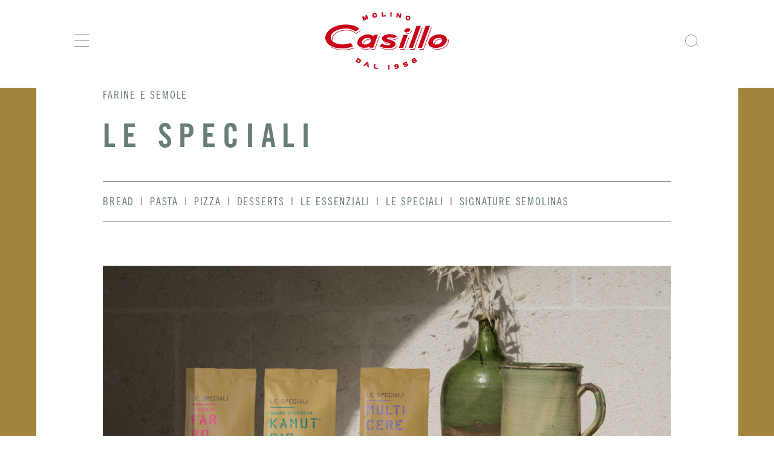

--- FILE ---
content_type: image/svg+xml
request_url: https://molinocasillo.it/_nuxt/img/Instagram.0acbcb3.svg
body_size: 537
content:
<svg xmlns="http://www.w3.org/2000/svg" width="51.001" height="51.001" viewBox="0 0 51.001 51.001">
  <g id="Raggruppa_41" data-name="Raggruppa 41" transform="translate(0.5 0.501)">
    <path id="Tracciato_13" data-name="Tracciato 13" d="M4003.6,4065.287a25,25,0,1,0,24.665,25.33A25,25,0,0,0,4003.6,4065.287Z" transform="translate(-3978.264 -4065.285)" fill="none" stroke="#687c79" stroke-miterlimit="10" stroke-width="1"/>
    <g id="Raggruppa_40" data-name="Raggruppa 40" transform="translate(13.891 14.394)">
      <path id="Tracciato_14" data-name="Tracciato 14" d="M4024.814,4095.939a1.333,1.333,0,1,1,1.35-1.315A1.332,1.332,0,0,1,4024.814,4095.939Z" transform="translate(-4007.698 -4089.325)" fill="none" stroke="#687c79" stroke-miterlimit="10" stroke-width="1"/>
      <path id="Tracciato_15" data-name="Tracciato 15" d="M4013.356,4106.923a5.7,5.7,0,1,1,5.776-5.624A5.7,5.7,0,0,1,4013.356,4106.923Zm.125-9.4a3.7,3.7,0,1,0,3.651,3.75A3.7,3.7,0,0,0,4013.482,4097.522Z" transform="translate(-4002.304 -4090.095)" fill="#687c79"/>
      <path id="Tracciato_16" data-name="Tracciato 16" d="M4019.351,4091.968a3.672,3.672,0,0,0-2.079-2.135,6.134,6.134,0,0,0-2.056-.41c-1.169-.069-1.521-.085-4.485-.124s-3.316-.033-4.487,0a6.16,6.16,0,0,0-2.067.355,3.682,3.682,0,0,0-2.134,2.079,6.116,6.116,0,0,0-.411,2.056c-.069,1.17-.085,1.521-.125,4.485s-.033,3.316,0,4.488a6.133,6.133,0,0,0,.356,2.065,3.688,3.688,0,0,0,2.078,2.136,6.174,6.174,0,0,0,2.057.41c1.17.069,1.521.084,4.485.124s3.316.033,4.487,0a6.18,6.18,0,0,0,2.066-.354,3.685,3.685,0,0,0,2.135-2.08,6.151,6.151,0,0,0,.41-2.056c.069-1.17.085-1.521.125-4.485s.033-3.316,0-4.487A6.147,6.147,0,0,0,4019.351,4091.968Zm2.232,11.156a8.11,8.11,0,0,1-.552,2.688,5.678,5.678,0,0,1-3.29,3.2,8.144,8.144,0,0,1-2.7.479c-1.185.039-1.562.047-4.578.007s-3.393-.058-4.576-.128a8.17,8.17,0,0,1-2.689-.552,5.679,5.679,0,0,1-3.2-3.291,8.124,8.124,0,0,1-.48-2.7c-.039-1.185-.046-1.563-.006-4.578s.059-3.393.128-4.577a8.129,8.129,0,0,1,.552-2.687,5.673,5.673,0,0,1,3.29-3.2,8.168,8.168,0,0,1,2.7-.48c1.185-.039,1.563-.046,4.578-.006s3.393.057,4.576.127a8.171,8.171,0,0,1,2.688.552,5.673,5.673,0,0,1,3.2,3.29,8.135,8.135,0,0,1,.48,2.7c.039,1.185.047,1.563.007,4.579S4021.653,4101.941,4021.583,4103.125Z" transform="translate(-3999.481 -4087.272)" fill="#687c79"/>
    </g>
  </g>
</svg>


--- FILE ---
content_type: text/plain
request_url: https://www.google-analytics.com/j/collect?v=1&_v=j102&a=1462045579&t=pageview&_s=1&dl=https%3A%2F%2Fmolinocasillo.it%2Fen%2Ffarine%2Fle-speciali-2&ul=en-us%40posix&dt=LE%20SPECIALI%20-%20Molino%20Casillo&sr=1280x720&vp=1280x720&_u=YEBAAEABAAAAACAAI~&jid=1285463099&gjid=1564826509&cid=1408078483.1769131952&tid=UA-173388862-1&_gid=665002559.1769131952&_r=1&_slc=1&gtm=45He61m0n81KT73WQLv832374804za200zd832374804&cd1=0&cd2=1769131951816&gcd=13l3l3l3l1l1&dma=0&tag_exp=103116026~103200004~104527906~104528501~104684208~104684211~105391253~115938465~115938469~116682875~117025847~117041588~117223558&z=914900885
body_size: -451
content:
2,cG-X21FNKDE62

--- FILE ---
content_type: application/javascript; charset=UTF-8
request_url: https://molinocasillo.it/_nuxt/80e2877.js
body_size: 164381
content:
(window.webpackJsonp=window.webpackJsonp||[]).push([[7],{114:function(e,t){e.exports="[data-uri]"},117:function(e,t,o){"use strict";var n={};n.redirect=o(429),n.redirect=n.redirect.default||n.redirect,t.a=n},13:function(e,t,o){"use strict";o.d(t,"a",(function(){return n}));var n={FARINE_EP:"/api/v1.0/cms-farina/get?limit=200&order_by=weight",FOOD_SPECIALIST_EP:"/api/v1.0/cms-food-specialist/get?order_by=weight&limit=200",ICON_DETAILS_EP:"/api/v1.0/cms-icons-details/get?order_by=weight&limit=200",NEWS_EP:"/api/v1.0/cms-news/get?order_by=post_date desc&limit=200",EVENTS_EP:"/api/v1.0/cms-events/get?order_by=post_date desc&limit=200",PROF_EP:"/api/v1.0/cms-events-pro/get?order_by=post_date desc&limit=200",GALLERY_EP:"/api/v1.0/cms-events-gallery/get?order_by=post_date desc&limit=200",NEWS_ARCHIVE_EP:"/api/v1.0/cms-news-archive/get?order_by=post_date desc&limit=200",NEWS_CATEGORY_EP:"/api/v1.0/cms-news-category/get?select=t.*&limit=200",PRODUCT_EP:"/api/v1.0/cms-product/get?limit=200&order_by=post_date desc",PRODUCT_CATEGORY_EP:"/api/v1.0/cms-product-category/get?select=t.*&limit=200&order_by=weight",PROFESSIONALS_EP:"/api/v1.0/cms-professionals/get?limit=200",EXTRACONFIG_CMS:"/api/v1.0/cms-extra-config/get?limit=1",RECIPE_EP:"/api/v1.0/cms-recipe/get?limit=200&order_by=post_date desc",RECIPE_CATEGORY_EP:"/api/v1.0/cms-recipe-category/get?select=t.*&order_by=weight asc&limit=200",RECIPE_DAILY_EP:'/api/v1.0/cms-recipe/get/?filter=cms-recipe-category.slug="in-evidenza"&order_by=post_date desc',RECIPE_DAILY_EP_EN:'/api/v1.0/cms-recipe/get/?filter=cms-recipe-category.slug="in-evidenza-en"&order_by=post_date desc',RECIPE_CURRENT_EP:'/api/v1.0/cms-recipe/get/?filter=post_name="'}},137:function(e,t,o){e.exports=o.p+"img/casillo.fc05621.svg"},14:function(e,t,o){"use strict";(function(e){o.d(t,"a",(function(){return r}));var n=o(88),r=o.n(n).a.create();r.defaults.baseURL=e.env.VUE_APP_CMS_BASE_URL,r.defaults.headers.common["Content-Type"]="application/json"}).call(this,o(103))},141:function(e,t,o){var content=o(436);"string"==typeof content&&(content=[[e.i,content,""]]),content.locals&&(e.exports=content.locals);(0,o(22).default)("6ac3c623",content,!0,{sourceMap:!1})},142:function(e,t,o){var content=o(438);"string"==typeof content&&(content=[[e.i,content,""]]),content.locals&&(e.exports=content.locals);(0,o(22).default)("7e56e4e3",content,!0,{sourceMap:!1})},143:function(e,t,o){var content=o(440);"string"==typeof content&&(content=[[e.i,content,""]]),content.locals&&(e.exports=content.locals);(0,o(22).default)("8a0b1e9a",content,!0,{sourceMap:!1})},144:function(e,t,o){var content=o(446);"string"==typeof content&&(content=[[e.i,content,""]]),content.locals&&(e.exports=content.locals);(0,o(22).default)("5d8aaa8f",content,!0,{sourceMap:!1})},147:function(e,t,o){var content=o(483);"string"==typeof content&&(content=[[e.i,content,""]]),content.locals&&(e.exports=content.locals);(0,o(22).default)("beb32ab8",content,!0,{sourceMap:!1})},148:function(e,t,o){var content=o(496);"string"==typeof content&&(content=[[e.i,content,""]]),content.locals&&(e.exports=content.locals);(0,o(22).default)("c772dc42",content,!0,{sourceMap:!1})},149:function(e,t,o){var content=o(502);"string"==typeof content&&(content=[[e.i,content,""]]),content.locals&&(e.exports=content.locals);(0,o(22).default)("358b9014",content,!0,{sourceMap:!1})},150:function(e,t,o){var content=o(504);"string"==typeof content&&(content=[[e.i,content,""]]),content.locals&&(e.exports=content.locals);(0,o(22).default)("067800ef",content,!0,{sourceMap:!1})},151:function(e,t,o){var content=o(506);"string"==typeof content&&(content=[[e.i,content,""]]),content.locals&&(e.exports=content.locals);(0,o(22).default)("4e8213bc",content,!0,{sourceMap:!1})},157:function(e,t,o){"use strict";o(11),o(63),o(71),o(10),o(8),o(64),o(46),o(53),o(42),o(30),o(6),o(15),o(69),o(49),o(9),o(44),o(65);var n=o(1);function r(e,t){var o;if("undefined"==typeof Symbol||null==e[Symbol.iterator]){if(Array.isArray(e)||(o=function(e,t){if(!e)return;if("string"==typeof e)return l(e,t);var o=Object.prototype.toString.call(e).slice(8,-1);"Object"===o&&e.constructor&&(o=e.constructor.name);if("Map"===o||"Set"===o)return Array.from(e);if("Arguments"===o||/^(?:Ui|I)nt(?:8|16|32)(?:Clamped)?Array$/.test(o))return l(e,t)}(e))||t&&e&&"number"==typeof e.length){o&&(e=o);var i=0,n=function(){};return{s:n,n:function(){return i>=e.length?{done:!0}:{done:!1,value:e[i++]}},e:function(e){throw e},f:n}}throw new TypeError("Invalid attempt to iterate non-iterable instance.\nIn order to be iterable, non-array objects must have a [Symbol.iterator]() method.")}var r,c=!0,d=!1;return{s:function(){o=e[Symbol.iterator]()},n:function(){var e=o.next();return c=e.done,e},e:function(e){d=!0,r=e},f:function(){try{c||null==o.return||o.return()}finally{if(d)throw r}}}}function l(e,t){(null==t||t>e.length)&&(t=e.length);for(var i=0,o=new Array(t);i<t;i++)o[i]=e[i];return o}var c=window.requestIdleCallback||function(e){var t=Date.now();return setTimeout((function(){e({didTimeout:!1,timeRemaining:function(){return Math.max(0,50-(Date.now()-t))}})}),1)},d=window.cancelIdleCallback||function(e){clearTimeout(e)},m=window.IntersectionObserver&&new window.IntersectionObserver((function(e){e.forEach((function(e){var t=e.intersectionRatio,link=e.target;t<=0||link.__prefetch()}))}));t.a={name:"NuxtLink",extends:n.a.component("RouterLink"),props:{prefetch:{type:Boolean,default:!0},noPrefetch:{type:Boolean,default:!1}},mounted:function(){this.prefetch&&!this.noPrefetch&&(this.handleId=c(this.observe,{timeout:2e3}))},beforeDestroy:function(){d(this.handleId),this.__observed&&(m.unobserve(this.$el),delete this.$el.__prefetch)},methods:{observe:function(){m&&this.shouldPrefetch()&&(this.$el.__prefetch=this.prefetchLink.bind(this),m.observe(this.$el),this.__observed=!0)},shouldPrefetch:function(){return this.getPrefetchComponents().length>0},canPrefetch:function(){var e=navigator.connection;return!(this.$nuxt.isOffline||e&&((e.effectiveType||"").includes("2g")||e.saveData))},getPrefetchComponents:function(){return this.$router.resolve(this.to,this.$route,this.append).resolved.matched.map((function(e){return e.components.default})).filter((function(e){return"function"==typeof e&&!e.options&&!e.__prefetched}))},prefetchLink:function(){if(this.canPrefetch()){m.unobserve(this.$el);var e,t=r(this.getPrefetchComponents());try{for(t.s();!(e=t.n()).done;){var o=e.value,n=o();n instanceof Promise&&n.catch((function(){})),o.__prefetched=!0}}catch(e){t.e(e)}finally{t.f()}}}}}},185:function(e,t){e.exports="[data-uri]"},190:function(e){e.exports=JSON.parse('{"shared":{"cta_text":"Find out more","suggested":"you might also be interested in:","latest_news":"Latest news"},"sectionTitle":{"professionals":"Professionals","consumer":"Consumer","farine":"Farine e semole","products":"Prodotti Molino Casillo"},"menu":{"flour_title":"flours and semolinas","professionals_title":"professionals","recipes_title":"recipes","products_title":"shop","contacts_title":"contacts","corporate":["MANIFESTO","COMPANY","HISTORY","SUSTAINABILITY","MANUFACTURING PROCESS","SAFETY AND CERTIFICATIONS"],"professionals":["molino casillo specialist","Research and development","food specialist","sustainability and territory","assistance","training","services"],"professionalsCatalogue":"Professionals Catalogue","flour":"Flours and Semolinas","box":"Molino Casillo box","molina":"Birra Molina","germolio":"Germolio","merchandise":"Merchandising","masterclass":"Masterclass","courses":"COURSES/ EVENTS"},"recipe":{"ingredients":"ingredients","procedure":"instructions","recipes_cta":"all recipes","info_difficulty":"difficulty","info_time":"time","info_doses":"dosage","info_cost":"cost","detail_cta":"read the recipe","next_cta":"Next","suggested_product":"The recipe suggests"},"news":{"news_cta":"all news"},"share":{"follow":"Follow us on","share":"share"},"catalog":{"nutritionals":"Nutritional values"},"search":{"search_label":"Search","results":"results found"},"footer":{"discover_cta":"Discover the full range","new":"news","new_text":"Regional flours and semolinas from controlled and certified supply chains, at km0.","catalog_text":"High-quality flours and semolinas at your home.","title_app":"our app","content_app":"molino casillo, in your smartphone."},"contacts":{"address":"Address","phone":"Toll-Free Number"},"notFound":{"title":"Page not found","homeLink":"Go to homepage"},"corporate":{"intro_1":"FROM WHEAT TO FLOUR FROM FLOUR TO BREAD","intro_2":"FROM BREAD TO EVERYONE.","intro_3_1":"TRADITION`","intro_3_2":"IS THE YEAST OF THE FUTURE.","intro_4":"TO GROW, CHANGE.","intro_5":"BECAUSE WE ARE LIKE A TREE WHOSE ROOTS ARE SET DEEP IN TIME.","intro_6":"AND THE CROWN BRANCHES OFF","intro_7":"IN SEARCH OF NEW SHAPES.","intro_8":"NEW FIELDS OF WHEAT ","intro_9":"TO GROW.","intro_10":"NEW CHALLENGES, NEW HARVESTS.","intro_11":"WE ARE WHAT WE CAN DO.","intro_12_1":"WE WILL BE WHAT WE WANT TO","intro_12_2":"BECOME.","history_title":"OUR HISTORY, OUR VALUES","history_text_1":"“The land produces the wheat. But man produces the dream of wheat, and it is the dream that makes things come true”.","history_text_2":"Quality, innovation and a constant focus on sustainability issues are the pillars of Molino Casillo’s operations as a leader in the production, processing and marketing of flour. In full respect of nature and of the teachings of tradition, we produce flours and semolina of excellence, continuing to evolve with professionalism and passion in a constant search for perfection.","history_text_3":"Our story began in 1958 when, after learning the secrets of wheat and milling from his father, Vincenzo Casillo started his own business in Corato, in the province of Bari. Thanks to a know-how matured over many years of passionate work, we have succeeded in transforming the ancient art of semolina and flour production into a complex and cutting-edge process. In 1990, when Vincenzo’s four sons Francesco, Beniamino, Pasquale and Cardenia joined the company, we established our international leadership in the flour market, maintaining the same principles of loyalty, transparency and respect that are the foundation of our family and of our work.","history_text_4":"With an innovative approach based on the valuable work of the Research and Development department, we produce and distribute a wide range of flours and semolinas produced to meet every need and able to ensure an excellent result in every field of use. Many of our flours and semolinas are produced with 100% Italian wheat.","history_text_5":"For us at Molino Casillo, the high quality standards of the raw material, respect for the environment and the enhancement of the territory are the fundamental ingredients to achieve the satisfaction of our customers, a goal that has always been at the heart of the commitment of Molino Casillo\'s workers.","casillo_title":"VINCENZO CASILLO, THE BEGINNING OF A STORY","casillo_text_1":"Born on 26 December 1938 in San Severo to a family from Campania, Vincenzo Casillo spent his childhood playing in the courtyard of the mill owned by his father and uncles who gave him the passion for wheat that would accompany him throughout his life.","casillo_text_2":"Since he showed strong entrepreneurial skills, Vincenzo decided to modernise the plants and expand the market, contributing to an economic growth that would turn the north of Bari into one of the most flourishing craft and industrial areas in southern Italy. He expanded the plant, built silos in reinforced concrete (among the first built in southern Italy), and introduced the mechanical handling of raw materials in bulk, which replaced the previous type of handling in bags.","casillo_text_3":"From this moment on, the small original milling plant was transformed into a complex and diversified Industrial Group. There was a further development of the Group in 1990 when the children joined the business and became the protagonists of an acceleration in the company\'s development that projected the family business onto the international market.","casillo_text_4":"After his death on 12 June 2006, his children and his wife Vanda Patruno set up the Vincenzo Casillo Foundation in his honour with the aim of contributing to a development that can become the basis for a healthy and productive social fabric and restore value to the territory in which Vincenzo Casillo worked.","sustainability_title":"SUSTAINABILITY, A FUNDAMENTAL PRINCIPLE","sustainability_text_1":"Safeguarding the environment is a fundamental principle to Molino Casillo. Our work starts from nature. This is why we put all our efforts into safeguarding and respecting the people who work on the different territories where we operate. For the power supply needed for all the operative and production activities in our 14 milling plants located on the national territory, ","sustainability_text_1bold":"we exclusively use 100% green power from Egea","sustainability_text_1b":", the Italian multi-service company which has been putting sustainability at the centre of its work since 1956.","sustainability_text_2":"In the perspective of a circular economy, no part of the grain - even the parts unfit for human consumption - is lost. Every element becomes part of other supply chains including the animal feed sector. In addition, we enhance the value of the territories in which we operate with regional and national supply chain projects.","sustainability_text_3":"For the packaging of a wide selection of our range we use FSC® certified paper, which is completely recyclable and derived from responsibly managed forest sources. We are convinced that only by implementing environmentally sensitive policies can we pay homage to the earth to ensure that we and future generations can enjoy a world in which nature can still manifest itself in all its precious biodiversity.","quality_title":"QUALITY AND INNOVATION IN THE MANUFACTURING PROCESS","quality_text_1":"With a distinct attention to the most advanced technical and scientific solutions, we have transformed the ancient art of wheat milling into a composite and complex process: from the harvest to the packaging of the flour and semolina, every phase of the process is subject to continuous controls to guarantee our customers safe products that meet the highest quality standards.","quality_text_2":"Our experience and state-of-the-art facilities are a guarantee for the correct execution of the entire production process: from the accredited analysis laboratory ACCREDIA to innovative milling technologies; from certified production processes to strict controls and traceability of raw materials and products, from wheat storage silos to the logistic distribution platform.","excellence_title":"EXCELLENCE AT YOUR SERVICE","excellence_text":"In terms of quality, our goal has always been one and the same: the food safety of our flours and semolina. From the selection of the raw material to the packaging, the aim is to ensure the highest quality standards for all our products.","cert_title":"These are our certifications:","cert_1":"BRC (British Retail Consortium)","cert_2":"UNI EN ISO 9001:2015","cert_3":"Kosher","cert_4":"Halal","cert_5":"UNI EN ISO 22005:2008","cert_6":"Organic productions pursuant to (EU) REGULATIONS 2018/848","cert_7":"Carbon Footprint ISO 14064-1:2018","cert_8":"ISCC plus (international sustainability and carbon certification)","cert_9":"GMP + international","cert_10":"SA 8000","relazione_impatto_title":"The Impact Report: transparency and sharing","relazione_impatto_text":"The Molino Casillo Impact Report encapsulates the essence of our commitment to the environment, the community and the quality of our products. For us, excellence is a delicate balance between quality, innovation and sustainability.","relazione_impatto_url":"https://www.casillogroup.com/images/documenti/casillo_relazione_impatto_2024.pdf","relazione_impatto_cta":"DOWNLOAD THE IMPACT REPORT","relazione_sustainability_title":"SUSTAINABILITY REPORT","relazione_sustainability_text":"Research, development and innovation, besides always being part of the genetic code of the Casillo Group, are fundamental levers to achieve environmental and social objectives, along with economic ones.","relazione_sustainability_url":"https://www.casillogroup.com/images/documenti/CASILLO_Sustainability_report_2024.pdf","relazione_sustainability_cta":"DOWNLOAD THE SUSTAINABILITY REPORT"},"privacy":{"tit0":"INFORMATIVA SUL TRATTAMENTO DEI DATI PERSONALI ","txt0":"AI SENSI E PER GLI EFFETTI DELL’ART.13 E DELL’ARTICOLO 14 DEL REGOLAMENTO (UE) N. 2016/679 DEL PARLAMENTO EUROPEO E DEL CONSIGLIO DEL 27 APRILE 2016 RELATIVO ALLA PROTEZIONE DELLE PERSONE FISICHE CON RIGUARDO AL TRATTAMENTO DEI DATI PERSONALI, NONCHÉ ALLA LIBERA CIRCOLAZIONE DI TALI DATI (REGOLAMENTO GENERALE SULLA PROTEZIONE DEI DATI, DI SEGUITO, ANCHE GDPR).","txt1":"Nel rispetto di quanto previsto dal Reg. UE 2016/679 (Regolamento Europeo per la protezione dei dati personali) forniamo le dovute informazioni in ordine al trattamento dei dati personali forniti. L’informativa non è da considerarsi valida per altri siti web eventualmente consultabili tramite links presenti sui siti internet a dominio del titolare, che non è da considerarsi in alcun modo responsabile dei siti internet dei terzi.","txt1b":"Si tratta di un’informativa che è resa ai sensi dell’ art. 13 della Reg. UE 2016/679 (Regolamento Europeo per la protezione dei dati personali) e si ispira anche a quanto previsto dalla Direttiva 2002/58/CE, come aggiornata dalla Direttiva 2009/136/CE, in materia di Cookies nonché a quanto previsto dal Provvedimento dell’Autorità Garante per la protezione dei dati personali del 08.05.2014 in materia di cookies.","title2":"Dati personali trattabili:","txt2":"«dato personale»: qualsiasi informazione riguardante una persona fisica identificata o identificabile («interessato»); si considera identificabile la persona fisica che può essere identificata, direttamente o indirettamente, con particolare riferimento a un identificativo come il nome, un numero di identificazione, dati relativi all’ubicazione, un identificativo online o a uno o più elementi caratteristici della sua identità fisica, fisiologica, genetica, psichica, economica, culturale o sociale; (C26, C27, C30).","title3":"Dati di navigazione:","txt3":"I sistemi informatici e le procedure software preposte al funzionamento di un sito web acquisiscono, nel corso del loro normale esercizio, alcuni dati personali la cui trasmissione è implicita nell’uso dei protocolli di comunicazione di Internet. In questa categoria di dati rientrano gli indirizzi IP o i nomi a dominio dei computer e dei terminali utilizzati dagli utenti, gli indirizzi in notazione URI/URL (Uniform Resource Identifier/Locator) delle risorse richieste, l’orario della richiesta, il metodo utilizzato nel sottoporre la richiesta al server, la dimensione del file ottenuto in risposta, il codice numerico indicante lo stato della risposta data dal server (buon fine, errore, ecc.) ed altri parametri relativi al sistema operativo e all’ambiente informatico dell’utente (per maggiori informazioni v. cookies policy di questo sito).Dati comunicati dall’interessato: L’invio facoltativo, esplicito e volontario di messaggi agli indirizzi di contatto, nonché la compilazione e l’inoltro dei moduli presenti sul sito del Titolare, comporta l’acquisizione dei dati di contatto del mittente, necessari a rispondere, nonché di tutti i dati personali inclusi nelle comunicazioni.","title4":"Informative specifiche:","txt4":"Informative specifiche saranno presenti nelle pagine del Sito in relazione a particolari servizi o trattamenti dei Dati forniti.","title5":"Cookie:","subtitle5":"Per maggiori informazioni sui cookies utilizzati dal presente sito web si veda la cookie policy al seguente <a href=\\"/cookies-policy\\">link</a>","txt5":"Casillo S.p.A. – Società Benefit dà grande importanza al diritto alla privacy e alla protezione dei tuoi dati personali. In questo documento (di seguito Informativa), redatto in applicazione della normativa di cui al regolamento (UE) 2016/679 del Parlamento europeo e del Consiglio del 27 aprile 2016 relativo alla protezione delle persone fisiche con riguardo al trattamento dei dati personali, nonché alla libera circolazione di tali dati e che abroga la direttiva 95/46/CE (Regolamento Generale sulla Protezione dei Dati, c.d. GDPR) armonizzato con  il “Codice in materia di protezione dei dati personali” di cui al decreto legislativo 30 giugno 2003, n. 196, così come novellato dal D.Lgs. 101/2018 (correttivo del 196/2003), troverai tutte le informazioni per conoscere come vengono trattati i tuoi dati personali.","title6":"Titolare del trattamento","txt6_1":"Il titolare del trattamento dei tuoi Dati personali è Casillo S.p.A. – Società Benefit, in persona del Legale Rappresentante pro-tempore, con sede legale in Corato alla Via Sant’Elia Z.I. - CAP 70033 (BA). Per informazioni specifiche concernenti la gestione della privacy e per applicare i diritti relativi al trattamento dei Dati personali riepilogati in questa Informativa puoi contattare il Titolare del trattamento al seguente indirizzo e-mail: info@casillogroup.it","title7":"Categorie d’interessati e dati personali raccolti","txt7":"Raccogliamo i Dati personali dei nostri utenti, potenziali utenti, fruitori dei nostri siti web, dipendenti e potenziali dipendenti, dipendenti e collaboratori di altre organizzazioni che a vario titolo collaborano con noi. Nello specifico, i Dati personali raccolti appartengono alla categoria dei Dati comuni come e-mail, indirizzo IP, ecc. Potrebbero essere raccolti anche dati di particolare rilevanza, finalizzati ad una migliore gestione delle attività disponibili e richieste. In questo caso l’interessato ha la possibilità di fornire, in maniera opzionale, tali dati, che vengono raccolti e trattati dal Titolare secondo le finalità indicate in questa informativa. Ad eccezione di alcune informazioni richieste dalla legge, la tua decisione di fornirci dati personali è volontaria; tuttavia essa si rende talvolta necessaria e indispensabile ai fini dell’esecuzione di contratti, della attuazione delle tue richieste e delle forniture di servizi concordati. Non raccogliamo dati giudiziari; nei casi limitati in cui questo si renda necessario lo facciamo in conformità ai requisiti di legge sulla privacy e con il tuo consenso. I suddetti Dati personali sono forniti direttamente da te (ad esempio per ricevere informazioni sui prodotti o sottoscrivere un contratto) o ottenuti indirettamente da terze parti come Autorità pubbliche, siti web pubblici e social media, fornitori e venditori cui è stato dato il consenso diretto alla cessione.","title8":"Basi giuridiche","txt8":"Il trattamento si fonda su quanto previsto dal GDPR 2016/679/EU, all’art. 6, comma 1, lett. a) (consenso esplicito ad una o più finalità).","title9":"Finalità del trattamento","txt9":"I Dati personali conferiti, previa esplicita manifestazione del consenso da parte dell’Interessato, sono da noi trattati per la gestione del sito collegato e, in generale, per la corretta navigazione, per l’invio di informazioni, per soddisfare le richieste di eventuali newsletter o altro contenuto, per migliorare la tua interazione con il sito, per gli adempimenti previsti dalla legge o richiesti dalle competenti Autorità preposte.","txt9_1":"I dati raccolti potrebbero essere anche trattati per attività promozionali, commerciali e di marketing direttamente dal Titolare del trattamento o da soggetti terzi in qualità di responsabili esterni del trattamento dei dati o di Titolari autonomi. Per tale attività è esplicitamente previsto un separato consenso.","title10":"Combiniamo e analizziamo i Dati personali?","txt10":"Potremmo combinare dati provenienti da fonti disponibili pubblicamente e ottenuti dalle nostre diverse interazioni via e-mail, siti web, app e personali con gli Interessati. Combiniamo questi dati per migliorare l’interazione con il sito e per svolgere le altre attività descritte nell’Informativa.","title11":"Trasferimento a terze parti e all\'estero","txt11":"Al momento, non trasferiamo dati di natura personale, forniti attraverso la compilazione del form, in Paesi Extra UE. Nel caso si rendesse necessario il trasferimento dei tuoi dati verso Paesi Extra UE, questo avverrà nel rispetto dei limiti e delle condizioni di cui agli artt. 44 e s.s. del Reg. UE 2016/679. Potrai ottenere informazioni circa le garanzie per il trasferimento dati scrivendo una mail all’indirizzo info@casillogroup.it o presso la sede legale del Titolare del trattamento.","title12":"Conservazione dei dati","txt12":"Conserveremo i tuoi Dati personali solo per il tempo necessario. Manteniamo specifiche politiche e procedure di gestione e conservazione dei database, in modo che i dati personali vengano cancellati dopo un tempo ragionevole in base agli obblighi legali e contrattuali. In questo caso specifico, i tuoi dati raccolti, in base a quanto previsto dalle finalità, ai punti a) e b), verranno conservati per un tempo non superiore ai 5 anni, a meno che non sia riacquisito nuovamente il consenso. Ti precisiamo che, in caso di mancato consenso alle finalità di cui al punto a), non sarà possibile attivare il servizio per l’utilizzo richiesto.","title13":"Diritti dell’interessato","txt13":"L’ Interessato ha il diritto (nelle circostanze e alle condizioni, e fatte salve le eccezioni, di seguito indicate, stabilite dalla legge applicabile, in particolare il G.D.P.R. 20106/679/EU e il D.Lgs. 196/2003, per come novellato dal D.Lgs. 101/2018) a:","txt13_1":"ottenere la conferma dell’esistenza o meno di Dati personali che lo riguardano;","txt13_2":"richiedere una rettifica dei suoi Dati personali se imprecisi o incompleti;","txt13_3":"richiedere la cancellazione, la trasformazione in forma anonima o il blocco dei dati trattati in violazione di legge, compresi quelli di cui non è necessaria la conservazione in relazione agli scopi per i quali i dati sono stati raccolti o successivamente trattati; in tale caso, non sarà più possibile continuare ad utilizzare l’app;","txt13_4":"richiedere l’attestazione che le operazioni di cui ai due punti precedenti sono state portate a conoscenza, anche per quanto riguarda il loro contenuto, di coloro ai quali i dati sono stati comunicati e diffusi, eccettuato il caso in cui tale adempimento si rivela impossibile o comporta un impiego di mezzi manifestamente sproporzionato rispetto al diritto tutelato;","txt13_5":"opporsi al trattamento dei suoi Dati personali;","txt13_6":"richiedere la cancellazione dei suoi Dati personali anche laddove non risultassero più idonei per il trattamento, fermo restando la validità dei trattamenti svolti; in tale caso, non sarà più possibile continuare ad utilizzare l’app;","txt13_7":"richiedere la limitazione del trattamento dei suoi Dati personali in modo che vengano elaborati solo in circostanze limitate, anche con il suo consenso","txt13_8":"richiedere la portabilità dei tuoi Dati personali ovvero il diritto a riceverne una copia in forma intellegibile o richiedere di trasmettere tali dati personali a un altro Titolare. Nella misura in cui il trattamento dei tuoi Dati personali è basato sul tuo consenso, hai il diritto di revocare tale consenso in qualsiasi momento contattandoci via e-mail all’indirizzo info@casillogroup.it. Ciò non pregiudicherà il diritto di   elaborare i Dati personali ottenuti prima del ritiro del consenso, o il diritto di continuare parti del trattamento in base ad obblighi legali, né la revoca potrà essere retroattiva per i trattamenti già svolti. Se, nonostante il nostro impegno e i nostri sforzi, per proteggere i tuoi Dati personali, ritieni che i tuoi diritti alla privacy dei dati siano stati violati, ti incoraggiamo a contattarci per risolvere qualsiasi problema. Infine, ti informiamo che è possibile rivolgersi al Garante per la protezione dei dati personali o ad altre Autorità competenti per qualsiasi reclamo derivante dal trattamento dei tuoi Dati personali.","title14":"Responsabile della Protezione dei Dati e dati di contatto","txt14":"Al momento non è stato nominato un Responsabile della Protezione dei Dati (DPO).","text_first_1":"Questo Sito Web raccoglie alcuni Dati Personali dei propri Utenti.","text_first_2":"Questo documento può essere stampato utilizzando il comando di stampa presente nelle impostazioni di qualsiasi browser.","text_first_3":"RIASSUNTO DELLA POLICY","text_first_4":"DATI PERSONALI RACCOLTI PER LE SEGUENTI FINALITÀ ED UTILIZZANDO I SEGUENTI SERVIZI:","text_first_5":"CONTATTARE L’UTENTE","text_first_6":"Mailing list o newsletter","text_first_7":"Dati Personali: Dati di utilizzo; email; nome","text_first_8":"Modulo di contatto","text_first_9":"Dati Personali: CAP; città; cognome; email; indirizzo; nome; numero di telefono; provincia; ragione sociale; varie tipologie di Dati","text_first_10":"HEAT MAPPING E REGISTRAZIONE SESSIONI","text_first_11":"Hotjar Heat Maps & Recordings","text_first_12":"Dati Personali: Cookie; Dati di utilizzo; varie tipologie di Dati secondo quanto specificato dalla privacy policy del servizio","text_first_13":"INTERAZIONE CON SOCIAL NETWORK E PIATTAFORME ESTERNE","text_first_14":"INTERAZIONE CON SOCIAL NETWORK E PIATTAFORME ESTERNE","text_first_15":"Dati Personali: Cookie; Dati di utilizzo","text_first_16":"STATISTICA","text_first_17":"Google Analytics","text_first_18":"Dati Personali: Cookie; Dati di utilizzo","text_first_19":"VISUALIZZAZIONE DI CONTENUTI DA PIATTAFORME ESTERNE","text_first_20":"Widget Instagram, Widget Video YouTube e Widget Google Maps","text_first_21":"Dati Personali: Cookie; Dati di utilizzo Google Fonts Dati Personali: Dati di utilizzo; varie tipologie di Dati secondo quanto specificato dalla privacy policy del servizio","text_first_22":"Google Fonts","text_first_23":"Dati Personali: Dati di utilizzo; varie tipologie di Dati secondo quanto specificato dalla privacy policy del servizio","text_first_24":"ULTERIORI INFORMAZIONI SUI DATI PERSONALI","text_first_25":"FINALITÀ DEL TRASFERIMENTO DI DATI A TERZI","text_first_26":"Il trasferimento di dati a terzi è necessario ai fini della mera esecuzione del contratto. I dati non vengono trasferiti a terzi per altri scopi commerciali.","text_first_27":"VENDITA DI BENI E SERVIZI ONLINE","text_first_28":"I Dati Personali raccolti sono utilizzati per l’erogazione di servizi all’Utente o per la vendita di prodotti, inclusi il pagamento e l’eventuale consegna. I Dati Personali raccolti per perfezionare il pagamento possono essere quelli relativi alla carta di credito, al conto corrente utilizzato per il bonifico o ad altri strumenti di pagamento previsti. I Dati di pagamento raccolti da questo Sito Web dipendono dal sistema di pagamento utilizzato.","contacts_1":"INFORMAZIONI DI CONTATTO","contacts_2":"TITOLARE DEL TRATTAMENTO DEI DATI","contacts_3":"MOLINO CASILLO SPA","contacts_4":"sede in Via Sant’Elia z.i.","contacts_5":"70033 Corato (BA) Italy","contacts_6":"P.IVA 00252860721","contacts_7":"Indirizzo email del Titolare: info@casillogroup.it","complete_1":"POLICY COMPLETA","complete_2":"TITOLARE DEL TRATTAMENTO DEI DATI","complete_3":"MOLINO CASILLO SPA","complete_4":"sede in Via Sant’Elia z.i.","complete_5":"70033 Corato (BA) Italy","complete_6":"P.IVA 00252860721","complete_7":"Indirizzo email del Titolare: info@casillogroup.it","complete_8":"TIPOLOGIE DI DATI RACCOLTI","complete_9":"Fra i Dati Personali raccolti da questo Sito Web, in modo autonomo o tramite terze parti, ci sono: email; nome; Dati di utilizzo; cognome; numero di telefono; ragione sociale; indirizzo; provincia; CAP; varie tipologie di Dati; città; Cookie.\\nDettagli completi su ciascuna tipologia di dati raccolti sono forniti nelle sezioni dedicate di questa privacy policy o mediante specifici testi informativi visualizzati prima della raccolta dei dati stessi.\\nI Dati Personali possono essere liberamente forniti dall’Utente o, nel caso di Dati di Utilizzo, raccolti automaticamente durante l’uso di questo Sito Web.\\nSe non diversamente specificato, tutti i Dati richiesti da questo Sito Web sono obbligatori. Se l’Utente rifiuta di comunicarli, potrebbe essere impossibile per questo Sito Web fornire il Servizio. Nei casi in cui questo Sito Web indichi alcuni Dati come facoltativi, gli Utenti sono liberi di astenersi dal comunicare tali Dati, senza che ciò abbia alcuna conseguenza sulla disponibilità del Servizio o sulla sua operatività.\\nGli Utenti che dovessero avere dubbi su quali Dati siano obbligatori, sono incoraggiati a contattare il Titolare.\\nL’eventuale utilizzo di Cookie - o di altri strumenti di tracciamento - da parte di questo Sito Web o dei titolari dei servizi terzi utilizzati da questo Sito Web, ove non diversamente precisato, ha la finalità di fornire il Servizio richiesto dall’Utente, oltre alle ulteriori finalità descritte nel presente documento e nella Cookie Policy, se disponibile.\\nL’Utente si assume la responsabilità dei Dati Personali di terzi ottenuti, pubblicati o condivisi mediante questo Sito Web e garantisce di avere il diritto di comunicarli o diffonderli, liberando il Titolare da qualsiasi responsabilità verso terzi.","complete_10":"MODALITÀ E LUOGO DEL TRATTAMENTO DEI DATI RACCOLTI","complete_11":"MODALITÀ DI TRATTAMENTO","complete_12":"Il Titolare adotta le opportune misure di sicurezza volte ad impedire l’accesso, la divulgazione, la modifica o la distruzione non autorizzate dei Dati Personali. Il trattamento viene effettuato mediante strumenti informatici e/o telematici, con modalità organizzative e con logiche strettamente correlate alle finalità indicate. Oltre al Titolare, in alcuni casi, potrebbero avere accesso ai Dati altri soggetti coinvolti nell’organizzazione di questo Sito Web (personale amministrativo, commerciale, marketing, legali, amministratori di sistema) ovvero soggetti esterni (come fornitori di servizi tecnici terzi, corrieri postali, hosting provider, società informatiche, agenzie di comunicazione) nominati anche, se necessario, Responsabili del Trattamento da parte del Titolare. L’elenco aggiornato dei Responsabili potrà sempre essere richiesto al Titolare del Trattamento.","complete_13":"BASE GIURIDICA DEL TRATTAMENTO","complete_14":"Il Titolare tratta Dati Personali relativi all’Utente in caso sussista una delle seguenti condizioni:\\n- l’Utente ha prestato il consenso per una o più finalità specifiche; Nota: in alcuni ordinamenti il Titolare può essere autorizzato a trattare Dati Personali senza che debba sussistere il consenso dell’Utente o un’altra delle basi giuridiche specificate di seguito, fino a quando l’Utente non si opponga (“opt-out”) a tale trattamento. Ciò non è tuttavia applicabile qualora il trattamento di Dati Personali sia regolato dalla legislazione europea in materia di protezione dei Dati Personali;\\n- il trattamento è necessario all’esecuzione di un contratto con l’Utente e/o all’esecuzione di misure precontrattuali;\\n- il trattamento è necessario per adempiere un obbligo legale al quale è soggetto il Titolare;\\n- il trattamento è necessario per l’esecuzione di un compito di interesse pubblico o per l’esercizio di pubblici poteri di cui è investito il Titolare;\\n- il trattamento è necessario per il perseguimento del legittimo interesse del Titolare o di terzi. È comunque sempre possibile richiedere al Titolare di chiarire la concreta base giuridica di ciascun trattamento ed in particolare di specificare se il trattamento sia basato sulla legge, previsto da un contratto o necessario per concludere un contratto.","complete_15":"LUOGO","complete_16":"I Dati sono trattati presso le sedi operative del Titolare ed in ogni altro luogo in cui le parti coinvolte nel trattamento siano localizzate. Per ulteriori informazioni, contatta il Titolare.","complete_17":"I Dati Personali dell’Utente potrebbero essere trasferiti in un paese diverso da quello in cui l’Utente si trova. Per ottenere ulteriori informazioni sul luogo del trattamento l’Utente può fare riferimento alla sezione relativa ai dettagli sul trattamento dei Dati Personali.","complete_18":"L’Utente ha diritto a ottenere informazioni in merito alla base giuridica del trasferimento di Dati al di fuori dell’Unione Europea o ad un’organizzazione internazionale di diritto internazionale pubblico o costituita da due o più paesi, come ad esempio l’ONU, nonché in merito alle misure di sicurezza adottate dal Titolare per proteggere i Dati.","complete_19":"L’Utente può verificare se abbia luogo uno dei trasferimenti appena descritti esaminando la sezione di questo documento relativa ai dettagli sul trattamento di Dati Personali o chiedere informazioni al Titolare contattandolo agli estremi riportati in apertura.","complete_20":"PERIODO DI CONSERVAZIONE","complete_21":"I Dati sono trattati e conservati per il tempo richiesto dalle finalità per le quali sono stati raccolti.","complete_22":"Pertanto:","complete_23":"- I Dati Personali raccolti per scopi collegati all’esecuzione di un contratto tra il Titolare e l’Utente saranno trattenuti sino a quando sia completata l’esecuzione di tale contratto.","complete_24":"- I Dati Personali raccolti per finalità riconducibili all’interesse legittimo del Titolare saranno trattenuti sino al soddisfacimento di tale interesse. L’Utente può ottenere ulteriori informazioni in merito all’interesse legittimo perseguito dal Titolare nelle relative sezioni di questo documento o contattando il Titolare.","complete_25":"Quando il trattamento è basato sul consenso dell’Utente, il Titolare può conservare i Dati Personali più a lungo sino a quando detto consenso non venga revocato. Inoltre, il Titolare potrebbe essere obbligato a conservare i Dati Personali per un periodo più lungo in ottemperanza ad un obbligo di legge o per ordine di un’autorità.","complete_26":"Al termine del periodo di conservazione i Dati Personali saranno cancellati. Pertanto, allo spirare di tale termine il diritto di accesso, cancellazione, rettificazione ed il diritto alla portabilità dei Dati non potranno più essere esercitati.","complete_27":"FINALITÀ DEL TRATTAMENTO DEI DATI RACCOLTI","complete_28":"I Dati dell’Utente sono raccolti per consentire al Titolare di fornire il Servizio, adempiere agli obblighi di legge, rispondere a richieste o azioni esecutive, tutelare i propri diritti ed interessi (o quelli di Utenti o di terze parti), individuare eventuali attività dolose o fraudolente, nonché per le seguenti finalità: Contattare l’Utente, Statistica, Interazione con social network e piattaforme esterne, Visualizzazione di contenuti da piattaforme esterne e Heat mapping e registrazione sessioni.","complete_29":"Per ottenere informazioni dettagliate sulle finalità del trattamento e sui Dati Personali trattati per ciascuna finalità, l’Utente può fare riferimento alla sezione “Dettagli sul trattamento dei Dati Personali”.","complete_30":"DETTAGLI SUL TRATTAMENTO DEI DATI PERSONALI","complete_31":"I Dati Personali sono raccolti per le seguenti finalità ed utilizzando i seguenti servizi:","complete_32":"CONTATTARE L’UTENTE","complete_33":"Mailing list o newsletter (questo Sito Web)","complete_34":"Con la registrazione alla mailing list o alla newsletter, l’indirizzo email dell’Utente viene automaticamente inserito in una lista di contatti a cui potranno essere trasmessi messaggi email contenenti informazioni, anche di natura commerciale e promozionale, relative a questo Sito Web. L’indirizzo email dell’Utente potrebbe anche essere aggiunto a questa lista come risultato della registrazione a questo Sito Web o dopo aver effettuato un acquisto.","complete_35":"Dati Personali trattati: Dati di utilizzo; email; nome.","complete_36":"Modulo di contatto (questo Sito Web)","complete_37":"L’Utente, compilando con i propri Dati il modulo di contatto, acconsente al loro utilizzo per rispondere alle richieste di informazioni, di preventivo, o di qualunque altra natura indicata dall’intestazione del modulo.","complete_38":"Dati Personali trattati: CAP; città; cognome; email; indirizzo; nome; numero di telefono; provincia; ragione sociale; varie tipologie di Dati.","complete_39":"HEAT MAPPING E REGISTRAZIONE SESSIONI","complete_40":"I servizi di heat mapping sono utilizzati per individuare quali aree di una pagina sono oggetto del passaggio del cursore o di click del mouse in modo da rilevare quali di esse attraggono il maggior interesse. Questi servizi permettono di monitorare e analizzare i dati di traffico e servono a tener traccia del comportamento dell’Utente.","complete_41":"Alcuni di questi servizi potrebbero registrare le sessioni e renderle disponibili per visualizzarle in seguito.","complete_42":"Hotjar Heat Maps & Recordings (Hotjar Ltd.)","complete_43":"Hotjar è un servizio di heat mapping e di registrazione delle sessioni fornito da Hotjar Ltd.","complete_44":"Hotjar è un servizio di heat mapping e di registrazione delle sessioni fornito da Hotjar Ltd.","complete_45":"Dati Personali trattati: Cookie; Dati di utilizzo; varie tipologie di Dati secondo quanto specificato dalla privacy policy del servizio.","complete_46":"Luogo del trattamento: Malta – Privacy Policy – Opt Out.","complete_47":"INTERAZIONE CON SOCIAL NETWORK E PIATTAFORME ESTERNE","complete_48":"Questo tipo di servizi permette di effettuare interazioni con i social network, o con altre piattaforme esterne, direttamente dalle pagine di questo Sito Web. Le interazioni e le informazioni acquisite da questo Sito Web sono in ogni caso soggette alle impostazioni privacy dell’Utente relative ad ogni social network. Questo tipo di servizio potrebbe comunque raccogliere dati sul traffico per le pagine dove il servizio è installato, anche quando gli Utenti non lo utilizzano. Si raccomanda di disconnettersi dai rispettivi servizi per assicurarsi che i dati elaborati su questo Sito Web non vengano ricollegati al profilo dell’Utente. Pulsante Mi Piace e widget sociali di Facebook (Facebook, Inc.)","complete_49":"Il pulsante “Mi Piace” e i widget sociali di Facebook sono servizi di interazione con il social network Facebook, forniti da Facebook, Inc.","complete_50":"Dati Personali trattati: Cookie; Dati di utilizzo.","complete_51":"Luogo del trattamento: Stati Uniti – Privacy Policy. Soggetto aderente al Privacy Shield.","complete_52":"STATISTICA","complete_53":"I servizi contenuti nella presente sezione permettono al Titolare del Trattamento di monitorare e analizzare i dati di traffico e servono a tener traccia del comportamento dell’Utente.","complete_54":"Google Analytics (Google Inc.)","complete_55":"Google Analytics è un servizio di analisi web fornito da Google Inc. (“Google”). Google utilizza i Dati Personali raccolti allo scopo di tracciare ed esaminare l’utilizzo di questo Sito Web, compilare report e condividerli con gli altri servizi sviluppati da Google.","complete_56":"Google potrebbe utilizzare i Dati Personali per contestualizzare e personalizzare gli annunci del proprio network pubblicitario.","complete_57":"Dati Personali trattati: Cookie; Dati di utilizzo.","complete_58":"Luogo del trattamento: Stati Uniti – Privacy Policy – Opt Out. Soggetto aderente al Privacy Shield.","complete_59":"VISUALIZZAZIONE DI CONTENUTI DA PIATTAFORME ESTERNE","complete_60":"Questo tipo di servizi permette di visualizzare contenuti ospitati su piattaforme esterne direttamente dalle pagine di questo Sito Web e di interagire con essi.","complete_61":"Nel caso in cui sia installato un servizio di questo tipo, è possibile che, anche nel caso gli Utenti non utilizzino il servizio, lo stesso raccolga dati di traffico relativi alle pagine in cui è installato.","complete_62":"Widget Instagram (Instagram, Inc.)","complete_63":"Instagram è un servizio di visualizzazione di immagini gestito da Instagram, Inc. che permette a questo Sito Web di integrare tali contenuti all’interno delle proprie pagine.","complete_64":"Dati Personali trattati: Cookie; Dati di utilizzo.","complete_65":"Luogo del trattamento: Stati Uniti – Privacy Policy.","complete_66":"Widget Video YouTube (Google Inc.)","complete_67":"YouTube è un servizio di visualizzazione di contenuti video gestito da Google Inc. che permette a questo Sito Web di integrare tali contenuti all’interno delle proprie pagine.","complete_68":"Dati Personali trattati: Cookie; Dati di utilizzo.","complete_69":"Luogo del trattamento: Stati Uniti – Privacy Policy. Soggetto aderente al Privacy Shield.","complete_70":"Widget Google Maps (Google Inc.)","complete_71":"Google Maps è un servizio di visualizzazione di mappe gestito da Google Inc. che permette a questo Sito Web di integrare tali contenuti all’interno delle proprie pagine.","complete_72":"Dati Personali trattati: Cookie; Dati di utilizzo.","complete_73":"Luogo del trattamento: Stati Uniti – Privacy Policy. Soggetto aderente al Privacy Shield.","complete_74":"Google Fonts (Google Inc.)","complete_75":"Google Fonts è un servizio di visualizzazione di stili di carattere gestito da Google Inc. che permette a questo Sito Web di integrare tali contenuti all’interno delle proprie pagine.","complete_76":"Dati Personali trattati: Dati di utilizzo; varie tipologie di Dati secondo quanto specificato dalla privacy policy del servizio.","complete_77":"Luogo del trattamento: Stati Uniti – Privacy Policy. Soggetto aderente al Privacy Shield.","complete_77_1":"Ulteriori informazioni sui Dati Personali","complete_78":"FINALITÀ DEL TRASFERIMENTO DI DATI A TERZI","complete_79":"Il trasferimento di dati a terzi è necessario ai fini della mera esecuzione del contratto. I dati non vengono trasferiti a terzi per altri scopi commerciali.","complete_80":"VENDITA DI BENI E SERVIZI ONLINE","complete_81":"I Dati Personali raccolti sono utilizzati per l’erogazione di servizi all’Utente o per la vendita di prodotti, inclusi il pagamento e l’eventuale consegna. I Dati Personali raccolti per perfezionare il pagamento possono essere quelli relativi alla carta di credito, al conto corrente utilizzato per il bonifico o ad altri strumenti di pagamento previsti. I Dati di pagamento raccolti da questo Sito Web dipendono dal sistema di pagamento utilizzato.","complete_82":"DIRITTI DELL’UTENTE","complete_83":"Gli Utenti possono esercitare determinati diritti con riferimento ai Dati trattati dal Titolare.","complete_84":"In particolare, l’Utente ha il diritto di:","complete_85":"-revocare il consenso in ogni momento. L’Utente può revocare il consenso al trattamento dei propri Dati Personali precedentemente espresso. \\n- opporsi al trattamento dei propri Dati. L’Utente può opporsi al trattamento dei propri Dati quando esso avviene su una base giuridica diversa dal consenso. Ulteriori dettagli sul diritto di opposizione sono indicati nella sezione sottostante.","complete_85_1":"","complete_86":"- accedere ai propri Dati. L’Utente ha diritto ad ottenere informazioni sui Dati trattati dal Titolare, su determinati aspetti del trattamento ed a ricevere una copia dei Dati trattati.","complete_87":"- verificare e chiedere la rettificazione. L’Utente può verificare la correttezza dei propri Dati e richiederne l’aggiornamento o la correzione.","complete_88":"- ottenere la limitazione del trattamento. Quando ricorrono determinate condizioni, l’Utente può richiedere la limitazione del trattamento dei propri Dati. In tal caso il Titolare non tratterà i Dati per alcun altro scopo se non la loro conservazione.","complete_89":"- ottenere la cancellazione o rimozione dei propri Dati Personali. Quando ricorrono determinate condizioni, l’Utente può richiedere la cancellazione dei propri Dati da parte del Titolare.","complete_90":"- ricevere i propri Dati o farli trasferire ad altro titolare. L’Utente ha diritto di ricevere i propri Dati in formato strutturato, di uso comune e leggibile da dispositivo automatico e, ove tecnicamente fattibile, di ottenerne il trasferimento senza ostacoli ad un altro titolare. Questa disposizione è applicabile quando i Dati sono trattati con strumenti automatizzati ed il trattamento è basato sul consenso dell’Utente, su un contratto di cui l’Utente è parte o su misure contrattuali ad esso connesse.","complete_91":"- proporre reclamo. L’Utente può proporre un reclamo all’autorità di controllo della protezione dei dati personali competente o agire in sede giudiziale.","complete_92":"DETTAGLI SUL DIRITTO DI OPPOSIZIONE","complete_93":"Quando i Dati Personali sono trattati nell’interesse pubblico, nell’esercizio di pubblici poteri di cui è investito il Titolare oppure per perseguire un interesse legittimo del Titolare, gli Utenti hanno diritto ad opporsi al trattamento per motivi connessi alla loro situazione particolare.","complete_94":"Si fa presente agli Utenti che, ove i loro Dati fossero trattati con finalità di marketing diretto, possono opporsi al trattamento senza fornire alcuna motivazione. Per scoprire se il Titolare tratti dati con finalità di marketing diretto gli Utenti possono fare riferimento alle rispettive sezioni di questo documento.","complete_95":"COME ESERCITARE I DIRITTI","complete_96":"Per esercitare i diritti dell’Utente, gli Utenti possono indirizzare una richiesta agli estremi di contatto del Titolare indicati in questo documento. Le richieste sono depositate a titolo gratuito e evase dal Titolare nel più breve tempo possibile, in ogni caso entro un mese.","complete_97":"COOKIE POLICY","complete_98":"Questo Sito Web fa utilizzo di Cookie e altri Identificatori. Per saperne di più, l’Utente può consultare la Cookie Policy.","complete_99":"ULTERIORI INFORMAZIONI SUL TRATTAMENTO","complete_100":"DIFESA IN GIUDIZIO","complete_101":"I Dati Personali dell’Utente possono essere utilizzati da parte del Titolare in giudizio o nelle fasi preparatorie alla sua eventuale instaurazione per la difesa da abusi nell’utilizzo di questo Sito Web o dei Servizi connessi da parte dell’Utente.","complete_102":"L’Utente dichiara di essere consapevole che il Titolare potrebbe essere obbligato a rivelare i Dati per ordine delle autorità pubbliche.","complete_103":"INFORMATIVE SPECIFICHE","complete_104":"Su richiesta dell’Utente, in aggiunta alle informazioni contenute in questa privacy policy, questo Sito Web potrebbe fornire all’Utente delle informative aggiuntive e contestuali riguardanti Servizi specifici, o la raccolta ed il trattamento di Dati Personali.","complete_105":"LOG DI SISTEMA E MANUTENZIONE","complete_106":"Per necessità legate al funzionamento ed alla manutenzione, questo Sito Web e gli eventuali servizi terzi da essa utilizzati potrebbero raccogliere log di sistema, ossia file che registrano le interazioni e che possono contenere anche Dati Personali, quali l’indirizzo IP Utente.cdx","complete_107":"INFORMAZIONI NON CONTENUTE IN QUESTA POLICY","complete_108":"Ulteriori informazioni in relazione al trattamento dei Dati Personali potranno essere richieste in qualsiasi momento al Titolare del Trattamento utilizzando gli estremi di contatto.","complete_109":"RISPOSTA ALLE RICHIESTE “DO NOT TRACK”","complete_110":"Questo Sito Web non supporta le richieste “Do Not Track”.","complete_111":"Per scoprire se gli eventuali servizi di terze parti utilizzati le supportino, l’Utente è invitato a consultare le rispettive privacy policy.","complete_112":"MODIFICHE A QUESTA PRIVACY POLICY","complete_113":"Il Titolare del Trattamento si riserva il diritto di apportare modifiche alla presente privacy policy in qualunque momento notificandolo agli Utenti su questa pagina e, se possibile, su questo Sito Web nonché, qualora tecnicamente e legalmente fattibile, inviando una notifica agli Utenti attraverso uno degli estremi di contatto di cui è in possesso. Si prega dunque di consultare con frequenza questa pagina, facendo riferimento alla data di ultima modifica indicata in fondo.","complete_114":"Qualora le modifiche interessino trattamenti la cui base giuridica è il consenso, il Titolare provvederà a raccogliere nuovamente il consenso dell’Utente, se necessario.","complete_115":"DEFINIZIONI E RIFERIMENTI LEGALI","complete_116":"DATI PERSONALI (O DATI)","complete_117":"Costituisce dato personale qualunque informazione che, direttamente o indirettamente, anche in collegamento con qualsiasi altra informazione, ivi compreso un numero di identificazione personale, renda identificata o identificabile una persona fisica.","complete_118":"DATI DI UTILIZZO","complete_119":"Sono le informazioni raccolte automaticamente attraverso questo Sito Web (anche da applicazioni di parti terze integrate in questo Sito Web), tra cui: gli indirizzi IP o i nomi a dominio dei computer utilizzati dall’Utente che si connette con questo Sito Web, gli indirizzi in notazione URI (Uniform Resource Identifier), l’orario della richiesta, il metodo utilizzato nell’inoltrare la richiesta al server, la dimensione del file ottenuto in risposta, il codice numerico indicante lo stato della risposta dal server (buon fine, errore, ecc.) il paese di provenienza, le caratteristiche del browser e del sistema operativo utilizzati dal visitatore, le varie connotazioni temporali della visita (ad esempio il tempo di permanenza su ciascuna pagina) e i dettagli relativi all’itinerario seguito all’interno dell’Applicazione, con particolare riferimento alla sequenza delle pagine consultate, ai parametri relativi al sistema operativo e all’ambiente informatico dell’Utente","complete_120":"L’UTENTE","complete_121":"L’individuo che utilizza questo Sito Web che, salvo ove diversamente specificato, coincide con l’Interessato.","complete_122":"INTERESSATO","complete_123":"La persona fisica cui si riferiscono i Dati Personali.","complete_124":"RESPONSABILE DEL TRATTAMENTO (O RESPONSABILE)","complete_125":"La persona fisica, giuridica, la pubblica amministrazione e qualsiasi altro ente che tratta dati personali per conto del Titolare, secondo quanto esposto nella presente privacy policy.","complete_126":"TITOLARE DEL TRATTAMENTO (O TITOLARE)","complete_127":"La persona fisica o giuridica, l’autorità pubblica, il servizio o altro organismo che, singolarmente o insieme ad altri, determina le finalità e i mezzi del trattamento di dati personali e gli strumenti adottati, ivi comprese le misure di sicurezza relative al funzionamento ed alla fruizione di questo Sito Web. Il Titolare del Trattamento, salvo quanto diversamente specificato, è il titolare di questo Sito Web.","complete_128":"QUESTO SITO WEB (O QUESTA APPLICAZIONE)","complete_129":"Lo strumento hardware o software mediante il quale sono raccolti e trattati i Dati Personali degli Utenti.","complete_130":"SERVIZIO","complete_131":"Il Servizio fornito da questo Sito Web così come definito nei relativi termini (se presenti) su questo sito/applicazione.","complete_132":"UNIONE EUROPEA (O UE)","complete_133":"Salvo ove diversamente specificato, ogni riferimento all’Unione Europea contenuto in questo documento si intende esteso a tutti gli attuali stati membri dell’Unione Europea e dello Spazio Economico Europeo.","complete_134":"COOKIE","complete_135":"I Cookie sono Identificatori che consistono in piccole porzioni di dati conservate all’interno del dispositivo dell’Utente.","complete_136":"IDENTIFICATORI","complete_137":"Qualsiasi tecnologia - compresi i Cookie - che permette la conservazione di informazioni, o l’accesso ad informazioni già salvate, sul dispositivo dell’Utente.","complete_138":"RIFERIMENTI LEGALI","complete_139":"La presente informativa privacy è redatta sulla base di molteplici ordinamenti legislativi, inclusi gli artt. 13 e 14 del Regolamento (UE) 2016/679.","complete_140":"Ove non diversamente specificato, questa informativa privacy riguarda esclusivamente questo Sito Web.","updated":"Ultima modifica: 23 novembre 2022"},"cookies":{"text_0":"COSA SONO I COOKIE","text_1":"I cookie sono piccoli file di testo che i siti visitati dagli utenti inviano ai loro terminali, dove vengono memorizzati per essere ritrasmessi agli stessi siti in occasione di visite successive. I cookie sono utilizzati per diverse finalità, hanno caratteristiche diverse, e possono essere utilizzati sia dal titolare del sito che si sta visitando, sia da terze parti. Di seguito troverai tutte le informazioni sui cookie installati attraverso questo sito, e le indicazioni necessarie su come gestire le tue preferenze riguardo ad essi.","text_2":"Per maggiori informazioni sui cookie e sulle loro funzioni generali, visita un sito Web informativo come allaboutcookies.org.","text_3":"COOKIE UTILIZZATI DA QUESTO SITO","text_4":"L’utilizzo di cookie da parte del titolare di questo sito Casillo S.p.A. – Società Benefit, con sede legale in Corato alla Via Sant’Elia Z.I., partita IVA 00252860721 (PEC: molinocasillo@legalmail.it), si inquadra nella Privacy Policy dello stesso; per tutte le informazioni richieste dall’art. 13 e 14 Regolamento EU 2016/679 <a href=\\"https://www.assodpo.it/privacy-policy/\\">clicca qui</a>.","text_5":"COOKIE TECNICI CHE NON RICHIEDONO CONSENSO:","text_6":"Il presente Sito web utilizza cookie tecnici di sessione strettamente necessari al funzionamento del sito, per l’erogazione del servizio e per l’ottimizzazione della navigazione, nonché cookie tecnici relativi ad attività di salvataggio delle preferenze (nello specifico in relazione alle preferenze sulla lingua) ed ottimizzazione del servizio. Questi cookie non raccolgono informazioni sull’Utente né tracciano il profilo dei visitatori del Sito. Nello specifico vengono utilizzati:","phpsessTit":"PHPSESSID","phpsessDesc":"consente al sito di identificare lo stato dell’utente e gli utenti connessi. Il cookie è valido solo durante la sessione corrente del browser e verrà eliminato quando si chiude il browser","phpsessScad":"DURATA: Sessione","i18n_redirectedTit":"i18n_redirected","i18n_redirectedDesc":"consente al sito di gestire le traduzioni. Permette quindi all\'utente di fruire dei contenuti nella lingua desiderata","i18n_redirectedScad":"DURATA: Sessione","bannerTit":"banner_[id]","bannerDesc":"permette di tracciare la presa visione del banner in home. Permetta quindi all\'utente di visualizzare un numero congruo di volte il banner in home: viene impostato quando l\'utente chiude il banner iniziale.","bannerScad":"DURATA: Sessione","text_7":"COOKIE PER CUI È RICHIESTO IL CONSENSO:","text_8":"Tutti i cookie diversi da quelli tecnici sopra indicati vengono installati o attivati solo a seguito del consenso espresso dall’utente la prima volta che visita il sito. Il consenso può essere espresso in maniera generale, interagendo con il banner di informativa breve presente sulla pagina di approdo del sito, secondo le modalità indicate in tale banner (cliccando sul tasto OK o sul tasto X; oppure proseguendo la navigazione, anche con lo scroll o attraverso un link); oppure può essere fornito o negato in maniera selettiva, secondo le modalità di seguito indicate. Di questo consenso viene tenuta traccia in occasione delle visite successive. Tuttavia, l’utente ha sempre la possibilità di revocare in tutto o in parte il consenso già espresso.","text_9":"COOKIE DI PROFILAZIONE:","_gaTit":"_ga","_gaDesc":"Il cookie \\"_ga\\" viene utilizzato per determinare i visitatori univoci del sito e viene aggiornato a ogni pagina visualizzata. Inoltre, questo cookie viene fornito con un ID univoco che Google Analytics utilizza per garantire la validità e l\'accessibilità del cookie come ulteriore misura di sicurezza.","_gaScad":"DURATA: 90 giorni","_gatTit":"_gat","_gatDesc":"Il cookie \\"_gat\\" fa parte di Google Universal Analytics e viene utilizzato da Google per gestire il flusso di richieste.","_gatScad":"DURATA: 1 minuto","_gidTit":"_gid","_gidDesc":"Il cookie \\"_gid\\" fa parte di Google Universal Analytics e viene utilizzato principalmente per tenere traccia delle visite a qualsiasi sito che utilizza Google Analytics.","_gidScad":"DURATA: 1 giorno","text_10":"ALTRE TECNOLOGIE (es. PLUGIN, WIDGET, LOCAL STORAGE, ETC.)","text_11":"Questi servizi permettono di effettuare interazioni con i social network, o con altre piattaforme esterne, direttamente dalle pagine di un sito. Le interazioni e le informazioni eventualmente acquisite dal sito sono soggette alle impostazioni privacy del terzo che ha creato le tecnologie suddette. Per ricevere informazioni dettagliate ai sensi dell’art. 13 Regolamento (UE) 2016/679 in merito all’utilizzo dei dati personali trattati quando usufruisci di queste tecnologie, ti invitiamo a visitare i siti internet dei terzi gestori delle suddette tecnologie. ","text_12":"VISUALIZZAZIONE DI CONTENUTI DA PIATTAFORME ESTERNE","text_13":"Questo tipo di servizi permette di visualizzare contenuti ospitati su piattaforme esterne direttamente dalle pagine di questo Sito Web e di interagire con essi.","text_14":"Nel caso in cui sia installato un servizio di questo tipo, è possibile che, anche nel caso gli Utenti non utilizzino il servizio, lo stesso raccolga dati di traffico relativi alle pagine in cui è installato.","text_15":"Widget Instagram (Instagram, Inc.)","text_16":"Instagram è un servizio di visualizzazione di immagini gestito da Instagram, Inc. che permette a questo Sito Web di integrare tali contenuti all’interno delle proprie pagine.\\nDati Personali trattati: Cookie; Dati di utilizzo.\\nLuogo del trattamento: Stati Uniti – Privacy Policy.\\n","text_17":"Widget Video YouTube (Google Inc.)","text_18":"YouTube è un servizio di visualizzazione di contenuti video gestito da Google Inc. che permette a questo Sito Web di integrare tali contenuti all’interno delle proprie pagine.\\nDati Personali trattati: Cookie; Dati di utilizzo.\\nLuogo del trattamento: Stati Uniti – Privacy Policy. Soggetto aderente al Privacy Shield.","text_19":"Widget Google Maps (Google Inc.)","text_20":"Google Maps è un servizio di visualizzazione di mappe gestito da Google Inc. che permette a questo Sito Web di integrare tali contenuti all’interno delle proprie pagine.\\nDati Personali trattati: Cookie; Dati di utilizzo.\\nLuogo del trattamento: Stati Uniti – Privacy Policy. Soggetto aderente al Privacy Shield.","text_21":"Ricordati che puoi gestire le tue preferenze sui cookie anche attraverso il browser","text_22":"Se non conosci il tipo e la versione di browser che stai utilizzando, clicca su “Aiuto” nella finestra del browser in alto, da cui puoi accedere a tutte le informazioni necessarie. Se invece conosci il tuo browser clicca su quello che stai utilizzando per accedere alla pagina di gestione dei cookie:<br /><br /><a href=\\"https://support.microsoft.com/it-it/windows/eliminare-e-gestire-i-cookie-168dab11-0753-043d-7c16-ede5947fc64d\\">Internet Explorer</a><br /><a href=\\"https://support.google.com/accounts/answer/61416?hl=it\\">Google Chrome</a><br /><a href=\\"https://support.mozilla.org/en-US/products/firefox/protect-your-privacy\\">Mozilla Firefox</a><br /><a href=\\"https://www.apple.com/legal/privacy/\\">Safari</a><br />Per maggiori informazioni, visita la pagina <a href=\\"https://www.youronlinechoices.eu/\\">youronlinechoices.eu</a>.","updated":"Ultima modifica: 23 novembre 2022"},"applanding":{"title":"APP MOLINO CASILLO","subtitle1":"DISPONIBILE SU","description":"L’app di Molino Casillo ti permetterà di approfondire la conoscenza dell’arte bianca e usufruire di contenuti inediti e speciali legati al mondo degli sfarinati e non solo.<br /><br /> L’app si rivolge principalmente ai professionisti del settore (pasticceri, pizzaioli, pastai, panettieri…) e ai semplici appassionati, mettendo a disposizione degli utenti idee e consigli, per utilizzare al meglio le farine Molino Casillo; scoprendo l’ampia gamma potrai appassionarti a questo meraviglioso mondo fatto di artigianalità e passione.<br /><br /> I professionisti potranno scaricare le smart card di nuova generazione, più efficaci ed approfondite per avere a disposizione tutte le informazioni della gamma Molino Casillo.<br /><br /> E poi, tante idee su come utilizzare le farine Molino Casillo, con nuove ricette pensate per te dai nostri specialist di prodotto.","subtitle2":"DETTAGLI","featureIntro":"Conosci il mondo dell\'arte bianca con l\'app Molino Casillo; pane, pizza, dolci e pasta, raccontati con:","feature1":"la descrizione approfondita delle gamme Professional e Consumer","feature2":"smart card di prodotto, con dettagli e caratteristiche adatte agli specialisti più esigenti","feature3":"eventi e corsi online","feature4":"listini sempre aggiornati","feature5":"i consigli dei nostri specialist di prodotto","feature6":"l\'assistenza di un esperto","feature7":"tante nuove ricette"},"course":{"title":"COURSES AND EVENTS","to_noob":"per privati","to_pro":"per professionisti","course":"masterclass","masterclass":"masterclass","event":"evento","demo":"demo","fair":"fiera","non":"altro","where":"dove e quando","program":"il programma","allcourse":"vedi tutti i suoi corsi","maplink":"// vai alla mappa","buyinapp":"acquista in app","buyinshop":"acquista nello shop","buy":"come acquistare","toprenote":"PER PRENOTARSI E ISCRIVERSI","chosemethod":"Scegli la modalità d\'acquisto che preferisci","download_app_desc":"Scarica l’app e registrati per accedere alla sezione professional, dedicata ai professionisti dell’arte bianca. Quindi visita la sezione Eventi e Corsi e iscriviti.","discover_more":"SCOPRI DI PIÙ","with":"con","discover":"scopri di più","showmore":"Scopri tutti gli eventi per professionisti","showmoreprivate":"Scopri tutti gli eventi per privati","showmoregeneric":"Scopri tutti gli eventi","showmoresigep":"Scopri tutti gli eventi del Sigep 2022","gallery_title":"Gallery eventi","calendar_title":"Il calendario degli eventi","emptymonth":"Non sono previsti corsi in questo mese","noteventsfound":"Non sono previsti nuovi eventi","sigep":"SIGEP 2022","download_program":"Scarica il programma completo"},"register":{"registernow":"Registrati","userinfo":"Dati partecipante","name":"Nome","surname":"Cognome","email":"Email","mobile":"Cellulare","function":"Mansione","other":"Altro","owner":"Titolare","employee":"Dipendente","companyinfo":"Dati azienda di appartenenza","companyname":"Ragione sociale attività","country":"Nazione","district":"Provincia","city":"Città","address":"Indirizzo","piva":"Partita IVA","type":"Tipologia Cliente"},"baripolicy":{"intro0":"Egr. Utente,","intro1":"Molino Casillo S.p.A. pone, da sempre, particolare attenzione al rispetto degli obblighi di riservatezza nei confronti dei propri utenti e adotta nelle proprie attività ogni misura necessaria alla protezione dei dati relativi ai rapporti intrattenuti.","intro2":"Pertanto, desideriamo ora fornirLe alcune informazioni - come previsto dal Regolamento generale per la Protezione dei Dati personali (G.D.P.R. 2016/679/EU) - su come utilizziamo i Suoi dati personali nella gestione delle attività e dei servizi da Lei richiesti.","tit0":"INFORMATIVA SUL TRATTAMENTO E LA PROTEZIONE DEI DATI PERSONALI","par1_tit":"1. TITOLARE DEL TRATTAMENTO","par1":"Il Titolare del Trattamento dei dati personali è Molino Casillo S.p.A., in persona del suo Legale Rappresentante, con sede legale in Corato alla Via Sant’Elia Z.I.","par2_tit":"2. FINALITA’ E BASE GIURIDICA DEL TRATTAMENTO","par2_intro":"Molino Casillo S.p.A. tratta i suoi dati personali per le seguenti finalità:","par2_l1":"per gestire i rapporti volti all’espletamento delle prestazioni e/o fornitura dei servizi da Lei richiesti attraverso la cessione dei dati personali ai fini di ottenere dei ticket promozionali destinati alla fruizione di eventi ad essi collegati;","par2_l2":"per adempiere ai conseguenti obblighi di legge amministrativi, contabili, fiscali o richiesti dalle Autorità giudiziarie e affini;","par2_l3":"per eventuali contatti (telefonici, via fax, via posta ordinaria, via e-mail, ecc.), finalizzati all’espletamento delle finalità riportate nei punti a, b;","par2":"La base giuridica su cui costruire il trattamento è fondata su quanto previsto dal GDPR all’art. 6, comma 1, lett. f), in considerazione del fatto che il legittimo interesse del titolare del trattamento è addirittura subordinato a quello dell’interessato o dei soggetti terzi (cointeressati) fruitori del beneficio richiesto, che cedono volontariamente i propri dati a tal fine. Proprio per questo, occorre tener conto anche della deroga al divieto di trattamento, per come intesa all’art. 9, comma 2, lett. e, in considerazione del fatto che, per ottenere quanto richiesto, l’interessato rende manifestamente disponibili i propri dati per il suo interesse specifico.","par3_tit":"3. CATEGORIE DI DATI TRATTATI","par3_1":"Molino Casillo S.p.A. tratta dati personali raccolti direttamente presso di Lei, ovvero presso terzi, che includono, a titolo esemplificativo, dati anagrafici (es. nome, cognome, indirizzo, data e luogo di nascita) e informazioni volte all’espletamento delle prestazioni e/o fornitura dei servizi da Lei richiesti.","par3_2":"Molino casillo S.p.A. potrebbe trattare dati particolari della controparte per dare seguito a operazioni e specifici servizi richiesti dagli stessi o dovuti per obblighi o richieste di Autorità pubbliche. In questi casi Molino Casillo S.p.A. chiederà al soggetto interessato richiedente uno specifico consenso all’eventuale trattamento dei dati particolari necessari per dare seguito a tali servizi e/o operazioni.","par3_3":"Molino Casillo S.p.A. precisa che potrà trattare anche dati di minori, in considerazione che anche questi ultimi vengono forniti dai soggetti deputati a farlo per loro conto, per le sole finalità indicate.","par4_tit":"4. DESTINATARI O CATEGORIE DI DESTINATARI DEI DATI PERSONALI","par4_1":"Possono venire a conoscenza dei Suoi dati in qualità di Titolari autonomi, Responsabili del trattamento e in qualità di persone autorizzate al trattamento dei dati personali, le persone giuridiche e/o fisiche che ricoprono detti compiti presso Molino Casillo S.p.A., o ad essa collegate da accordi contrattuali o da obblighi di legge e/o normativi, relativamente ai dati necessari allo svolgimento delle mansioni assegnate loro o di loro spettanza, come, ad esempio, le persone fisiche appartenenti alle seguenti categorie: gli eventuali lavoratori dipendenti della Molino Casillo S.p.A. o presso di essa distaccati, i lavoratori interinali, gli stagisti, i consulenti e i dipendenti delle società esterne nominate Responsabili.","par4_2":"I dati possono essere anche comunicati a quei soggetti cui tale comunicazione debba essere effettuata in adempimento di un obbligo previsto dalla legge, da un regolamento o dalla normativa comunitaria. Maggiori informazioni al riguardo sono rinvenibili sul sito del Garante per la protezione dei dati personali (www.garanteprivacy.it).","par5_tit":"5. TRASFERIMENTO DEI DATI VERSO PAESI TERZI","par5_1":"Molino Casillo S.p.A. informa che i dati personali ad oggi non vengono trasferiti a nessun paese terzo. In futuro potranno essere trasferiti anche in paesi non appartenenti all\'Unione Europea o allo Spazio Economico Europeo (cd. Paesi Terzi) riconosciuti dalla Commissione Europea aventi un livello adeguato di protezione dei dati personali o, in caso contrario, solo se sia garantito contrattualmente nel Paese Terzo un livello di protezione dei dati personali adeguato rispetto a quello dell’Unione Europea (es. tramite la sottoscrizione delle clausole contrattuali standard previste dalla Commissione Europea) purché sia sempre assicurato l’esercizio dei diritti degli Interessati.","par6_tit":"6. DIRITTI DEGLI INTERESSATI","par6_1":"Il Regolamento generale sulla protezione dei dati (“Regolamento 679/2016/UE”) attribuisce alle persone fisiche, ditte individuali e/o liberi professionisti (“Interessati”) specifici diritti, tra i quali quello di conoscere quali sono i dati personali in possesso della Molino Casillo S.p.A. e come questi vengono utilizzati (Diritto di accesso), di ottenerne l\'aggiornamento, la rettifica o, se vi è interesse, l’integrazione, nonché la cancellazione, la trasformazione in forma anonima o la limitazione.","par6_2":"Gli interessati e le persone giuridiche, gli enti e le associazioni possono in qualsiasi momento revocare, laddove rilasciato, il consenso al trattamento dei dati:","par6_l1":"per finalità di invio di materiale commerciale e pubblicitario, alla vendita diretta o a ricerche di mercato (i.e. marketing diretto);","par6_l2":"per finalità di profilazione e arricchimento a fini marketing.","par6_3":"Molino Casillo S.p.A. evidenzia che, in caso di revoca, la stessa avrà effetto solo per il futuro.","par7_tit":"PERIODO DI CONSERVAZIONE DEI DATI E DIRITTO ALLA CANCELLAZIONE (i.e. DIRITTO ALL’OBLIO)","par7_1":"Molino Casillo S.p.A., per le finalità di cui ai punti 2, a - b - c, tratta e conserva i Suoi dati personali per tutta la durata dell’evento e, successivamente, per un periodo minimo legato alla stagione di cui l’evento fa parte e per tutta la sua durata, per l’esecuzione degli adempimenti allo stesso inerenti e conseguenti, per il rispetto degli obblighi di legge e regolamentari applicabili, nonché per finalità difensive proprie o di terzi.","par7_2":"Al termine del periodo di conservazione, i dati personali riferibili agli Interessati verranno cancellati o conservati in una forma che non consenta l’identificazione dell’Interessato (es. anonimizzazione irreversibile).","par8_tit":"MODALITA’ DI ESERCIZIO DEI DIRITTI","par8_1":"Ciascun Interessato per esercitare i diritti di cui al paragrafo 6 potrà rivolgersi a: Molino Casillo S.p.A., con sede legale in Corato alla Via Sant’Elia Z.I., contattando il D.P.O. attraverso i dati di contatto indicati al punto 10.","par8_2":"L’esercizio dei diritti è, in linea di principio, gratuito; Molino Casillo S.p.A. si riserva il diritto di chiedere un contributo in caso di richieste manifestamente infondate o eccessive (anche ripetitive). Molino Casillo S.p.A. ha il diritto di chiedere informazioni necessarie a fini identificativi del richiedente.","par9_tit":"RECLAMO O SEGNALAZIONE AL GARANTE PER LA PROTEZIONE DEI DATI PERSONALI","par9":"Molino Casillo S.p.A. La informa che Lei ha diritto di proporre reclamo ovvero effettuare una segnalazione al Garante per la Protezione dei Dati Personali oppure in alternativa presentare ricorso all’Autorità Giudiziaria.  I contatti del Garante per la Protezione dei Dati Personali sono consultabili sul sito web http://www.garanteprivacy.it.","par10_tit":"DATI DI CONTATTO","par10":"Molino Casillo S.p.A. comunica che i dati di contatto del proprio D.P.O. sono i seguenti: liviotenerellidpo@gmail.com","updated":"Ultima modifica: 1 novembre 2022"},"origine":{"title0":"ALL\'","title1":"ORIGINE","title2":"DELLA NATURA","parTitle":"ORIGINE, UN’OTTIMA SCELTA!","paragraph":"La tua è un’ottima scelta perché le farine e le miscele della Linea Origine hanno il sapore e il profumo del grano appena raccolto e contribuiscono al tuo benessere perché sono:","senape":"ad alto contenuto di fibre","green":"naturalmente ricchi di Ferro e Zinco","orange":"fonte naturale di Magnesio e Vitamina E","titleCenter":"LA NOSTRA LINEA D’ECCELLENZA","pCenter1":"Origine è l’innovativa linea di farine e miscele creata per chi cerca prodotti che uniscono il gusto dell’eccellenza ai benefici offerti dalla natura.","pCenter2":"La macinazione con tecnologie all’avanguardia e l’accurata selezione degli ingredienti rendono gli impasti fragranti, leggeri e digeribili.","description":"SCOPRI IL BENESSERE DEI PRODOTTI REALIZZATI CON ORIGINE, LA LINEA CHE CONTRIBUISCE ALLA PROTEZIONE DELLE CELLULE DALLO STRESS OSSIDATIVO E AL NORMALE FUNZIONAMENTO DEL METABOLISMO ENERGETICO."},"crm_policy":{"title":"PRIVACY POLICY","p1_t":"1. DATA CONTROLLER AND DATA PROCESSOR","p1_p1":"The Data Controller is Casillo S.p.A. – Società Benefit in the person of its Legal Representative, with registered office in Corato at Via Sant\'Elia, industrial area. The Data Processor is Mr Vito Maurogiovanni.","p2_t":"2. PURPOSES AND LEGAL BASIS FOR THE DATA PROCESSING","p2_a":"Manage the relationships aimed at the performance and/or provision of the services you requested, and which are specified in the documents attached hereto.","p2_b":"Fulfil the resulting administrative, accounting, or tax legal obligations.","p2_c":"Manage statistics related to the above documentation.","p2_d":"Contacts (by telephone, fax, post, email, etc.) aimed at the fulfilment of the purposes set out in points a, b and c","p2_e":"Acquisition of data through audiovisual means (e.g. images, videos, etc.) related to the aforementioned documentation","p2_f":"In the future, to provide you with information and/or proposals and/or requests for satisfaction and/or to send you documentation relating to our activities or the activities of third parties your data may be provided to.","p3_t":"3. CATEGORIES OF DATA PROCESSED","p3_p1":"Casillo S.p.A. – Società Benefit processes personal data collected directly from you or from third parties that include, by way of example, personal data (e.g. name, surname, address, date and place of birth) and information aimed at performing the services and/or providing the requested activities.","p3_p2":"Casillo S.p.A. – Società Benefit may process special data of its customers in order to carry out operations and specific services required by the related documentation.","p3_p3":"Casillo S.p.A. – Società Benefit specifies that, in the absence of consent to the processing of the minimum data necessary to fulfil the purposes set out in point 2, a - b - c, it will not be able to proceed with the requested processing.","p4_t":"4. RECIPIENTS OR CATEGORIES OF RECIPIENTS OF THE PERSONAL DATA","p4_p":"Those who may become aware of your data in their capacity as Data Processors and as persons authorized to process personal data include all companies involved in the activities mentioned above, the natural and legal persons who perform such duties at Casillo S.p.A. – Società Benefit or related thereto with regard to the data necessary to perform the tasks assigned to them and the natural persons belonging to the following categories: any employees of Casillo S.p.A. – Società Benefit or posted thereto, temporary workers, interns, consultants and employees of other related companies, possibly appointed as Data Processors.","p4_p1":"The data may be disclosed to:","p4_a":"Those persons to whom such disclosure must be made in compliance with an obligation established by law, regulation or European Community legislation. More information on this can be found on the website of the Personal Data Protection Authority (www.garanteprivacy.it).","p4_b":"To parties identified as autonomous Data Controllers (third parties), to whom the transfer must be authorised for specific autonomous purposes.","p6_t":"5. RIGHTS OF DATA SUBJECTS","p6_p1":"The General Data Protection Regulation (\\"Regulation 679/2016/EU\\") grants natural persons, sole proprietorships and/or self-employed professionals (\\"Data Subjects\\") specific rights, including the right to know what personal data Casillo S.p.A. – Società Benefit holds and how such data are used (Right of Access), to obtain the updating, rectification or, if interested, completion of such data, as well as their deletion, transformation into anonymous form or restriction (GDPR Articles 15-21).","p6_p2":"Where previously granted, data subjects and legal persons, entities and associations may withdraw their consent to data processing at any time.","p6_p3":"In the event of withdrawal, Casillo S.p.A. – Società Benefit notes that such withdrawal will only take effect from that point on.","p7_t":"6. DATA STORAGE PERIOD AND RIGHT TO CANCELLATION (i.e. RIGHT TO BE FORGOTTEN)","p7_p1":"For the purposes set out in points 2, a - b - c - d, Casillo S.p.A. – Società Benefit processes and stores your personal data for a minimum period of five years for the performance of related and consequent obligations, for compliance with applicable legal and regulatory requirements, as well as for its own or third parties\' defence in the event of legal proceedings, without prejudice to a possible extension in case of legitimate need.","p7_p2":"For the purposes set out in point 2, e, it processes and stores your personal data for a minimum period of two years for the performance of related and consequent obligations, for compliance with applicable legal and regulatory requirements, as well as for its own or third parties’ defence in the event of legal proceedings.","p7_p3":"At the end of the storage period, the personal data relating to the Data Subjects will be erased or stored in a form that does not allow for identification of the Data Subject (e.g. irreversible anonymisation), unless consent for further processing is renewed.","p8_t":"7. HOW TO EXERCISE YOUR RIGHTS","p8_p1":"In order to exercise the rights referred to in paragraph 6, any Data Subject may contact: Casillo S.p.A. – Società Benefit with registered office in Corato (BA) at Via Sant\'Elia, industrial area, by contacting the DPO as specified in point 10.","p8_p2":"The exercise of rights is in principle free of charge. Casillo S.p.A. – Società Benefit reserves the right to ask for a contribution in the event of manifestly unfounded or excessive (even repeated) requests.","p8_p3":"Casillo S.p.A. – Società Benefit has the right to request the information necessary to identify the requesting party.","p9_t":"8. COMPLAINTS OR REPORTS TO THE PERSONAL DATA PROTECTION AUTHORITY","p9_p":"Casillo S.p.A. – Società Benefit informs you that you have the right to lodge a complaint or report with the Personal Data Protection Authority or alternatively take legal action. The contacts of the Personal Data Protection Authority can be found at http://www.garanteprivacy.it.","p10_t":"9. CONTACTS","p10_p":"The contact details for the DPO of Casillo S.p.A. – Società Benefit are as follows: dpo@tendercoop.it."},"mkt_privacy":{"tit0":"PRIVACY POLICY","title1":"1. DATA CONTROLLER AND DATA PROCESSOR","txt1":"The Data Controller is Casillo S.p.A. – Società Benefit in the person of its Legal Representative, with registered office in Corato at Via Sant\'Elia, industrial area. The Data Processor is Mr Vito Maurogiovanni.","title2":"2. PURPOSES AND LEGAL BASIS FOR THE DATA PROCESSING","txt2a":"Manage the relationships aimed at the performance and/or provision of the services you requested, and which are specified in the documents attached hereto.","txt2b":"Fulfil the resulting administrative, accounting, or tax legal obligations.","txt2c":"Manage statistics related to the above documentation.","txt2d":"Contacts (by telephone, fax, post, email, etc.) aimed at the fulfilment of the purposes set out in points a, b and c.","txt2e":"Acquisition of data through audiovisual means (e.g. images, videos, etc.) related to the aforementioned documentation.","txt2f":"In the future, to provide you with information and/or proposals and/or requests for satisfaction and/or to send you documentation relating to our activities or the activities of third parties your data may be provided to.","title3":"3. CATEGORIES OF DATA PROCESSED","txt3":"Casillo S.p.A. – Società Benefit processes personal data collected directly from you or from third parties that include, by way of example, personal data (e.g. name, surname, address, date and place of birth) and information aimed at performing the services and/or providing the requested activities.","txt3_1":"Casillo S.p.A. – Società Benefit may process special data of its customers in order to carry out operations and specific services required by the related documentation.","txt3_2":"Casillo S.p.A. – Società Benefit specifies that, in the absence of consent to the processing of the minimum data necessary to fulfil the purposes set out in point 2, a - b - c, it will not be able to proceed with the requested processing.","title4":"4. RECIPIENTS OR CATEGORIES OF RECIPIENTS OF THE PERSONAL DATA","txt4":"Those who may become aware of your data in their capacity as Data Processors and as persons authorized to process personal data include all companies involved in the activities mentioned above, the natural and legal persons who perform such duties at Casillo S.p.A. – Società Benefit or related thereto with regard to the data necessary to perform the tasks assigned to them and the natural persons belonging to the following categories: any employees of Casillo S.p.A. – Società Benefit or posted thereto, temporary workers, interns, consultants and employees of other related companies, possibly appointed as Data Processors","txt4_2":"The data may be disclosed to:","txt4a":"Those persons to whom such disclosure must be made in compliance with an obligation established by law, regulation or European Community legislation. More information on this can be found on the website of the Personal Data Protection Authority (www.garanteprivacy.it).","txt4b":"To parties identified as autonomous Data Controllers (third parties), to whom the transfer must be authorised for specific autonomous purposes.","title5":"5. RIGHTS OF DATA SUBJECTS","txt5":"The General Data Protection Regulation (\\"Regulation 679/2016/EU\\") grants natural persons, sole proprietorships and/or self-employed professionals (\\"Data Subjects\\") specific rights, including the right to know what personal data Casillo S.p.A. – Società Benefit holds and how such data are used (Right of Access), to obtain the updating, rectification or, if interested, completion of such data, as well as their deletion, transformation into anonymous form or restriction (GDPR Articles 15-21).","txt5_2":"Where previously granted, data subjects and legal persons, entities and associations may withdraw their consent to data processing at any time.","txt5_3":"In the event of withdrawal, Casillo S.p.A. – Società Benefit notes that such withdrawal will only take effect from that point on.","title6":"6. DATA STORAGE PERIOD AND RIGHT TO CANCELLATION (i.e. RIGHT TO BE FORGOTTEN)","txt6_1":"For the purposes set out in points 2, a - b - c - d, Casillo S.p.A. – Società Benefit processes and stores your personal data for a minimum period of five years for the performance of related and consequent obligations, for compliance with applicable legal and regulatory requirements, as well as for its own or third parties\' defence in the event of legal proceedings, without prejudice to a possible extension in case of legitimate need.","txt6_2":"For the purposes set out in point 2, e, it processes and stores your personal data for a minimum period of two years for the performance of related and consequent obligations, for compliance with applicable legal and regulatory requirements, as well as for its own or third parties’ defence in the event of legal proceedings.","txt6_3":"At the end of the storage period, the personal data relating to the Data Subjects will be erased or stored in a form that does not allow for identification of the Data Subject (e.g. irreversible anonymisation), unless consent for further processing is renewed.","title7":"7. HOW TO EXERCISE YOUR RIGHTS","txt7":"In order to exercise the rights referred to in paragraph 6, any Data Subject may contact: Casillo S.p.A. – Società Benefit with registered office in Corato (BA) at Via Sant\'Elia, industrial area, by contacting the DPO as specified in point 9.","txt7_1":"The exercise of rights is in principle free of charge. Casillo S.p.A. – Società Benefit reserves the right to ask for a contribution in the event of manifestly unfounded or excessive (even repeated) requests.","txt7_2":"Casillo S.p.A. – Società Benefit has the right to request the information necessary to identify the requesting party.","title8":"8. COMPLAINTS OR REPORTS TO THE PERSONAL DATA PROTECTION AUTHORITY","txt8":"Casillo S.p.A. – Società Benefit informs you that you have the right to lodge a complaint or report with the Personal Data Protection Authority or alternatively take legal action. The contacts of the Personal Data Protection Authority can be found at http://www.garanteprivacy.it.","title9":"9. CONTACTS","txt9":"The contact details for the DPO of Casillo S.p.A. – Società Benefit are as follows: liviotenerelli@gmail.com","updated":"Updated: 9th January 2023"},"landing_origine":{"title":"È IL GERME DI GRANO A RENDERLE SPECIALI","par_1":"Le Speciali con germe di grano sono uniche perché, al loro interno, hanno il germe di grano, la parte più interna e preziosa del chicco. Qui sono contenuti elementi naturali che fanno bene al tuo organismo e contribuiscono al normale funzionamento del tuo metabolismo. Le Speciali con germe di grano sono:","par_2":"Le Speciali con germe di grano di Molino Casillo sono le farine ideali per creare pizze dall’alto valore nutrizionale e dall’ottima digeribilità. In più, donano la giusta consistenza e tutta la fragranza del grano appena raccolto a ogni tua ricetta.","prod1_tit":"AROMA CON GERME DI GRANO","prod1_sub":"FARINA DI GRANO TENERO TIPO ‘1’","prod1_desc":"AROMA con germe di grano è la farina tipo “1” ottenuta da un’attenta e lentissima macinazione, Molino Casillo dedica questa farina a tutti gli amanti della “romana” che desiderano realizzare una pizza super croccante dal profumo eccezionale e dalla friabilità unica...un’autentica romana con germe di grano!","prod1_det":"W 280 - 12,5 KG","prod2_tit":"LA 8 CON GERME DI GRANO","prod2_sub":"FARINA DI GRANO TENERO TIPO ‘0’","prod2_desc":"LA 8 con germe di grano è la farina ideale per la creazione di una pizza contemporanea dal profumo intenso, con il famoso cornicione pronunciato. Consigliata per impasti diretti ad alta idratazione e per lunghe lievitazioni, garantisce una pizza scioglievole e mai gommosa.","prod2_det":"W 300 - 12,5 KG","prod3_tit":"LA 8 PLUS CON GERME DI GRANO","prod3_sub":"FARINA DI GRANO TENERO TIPO ‘0’","prod3_desc":"LA 8 PLUS con germe di grano è la farina ideale per la creazione di una pizza contemporanea dal profumo intenso, con il famoso cornicione pronunciato. Consigliata per impasti ad altissima idratazione e per lunghissime lievitazioni, ideale sia per impasti diretti che indiretti come bighe e poolish.","prod3_det":"W 350 - 12,5 KG","endpage":"ASSAGGIA LE PIZZE REALIZZATE CON LE SPECIALI CON GERME DI GRANO: L’INGREDIENTE PERFETTO PER IMPASTI D’AUTORE!"},"landing_farine_e_semole_per_professionisti":{"page_title":"LE FARINE CON GERME DI GRANO","germe_grano_title":"IL GERME DI GRANO NELLE FARINE MOLINO CASILLO","germe_grano_desc_1":"L’innovazione della linea di farine con germe di grano Molino Casillo sta nel processo di estrazione del germe, che permette di conservare il germe nella sua interezza e preservarne le qualità.","germe_grano_desc_2":"Si ottengono così delle farine in cui il germe di grano resta perfettamente stabile nelle farine e l’innovativo sistema di estrazione sviluppato da Molino Casillo consente di valorizzare al meglio tutte le sue caratteristiche, sia nutrizionali che reologiche.","germe_grano_desc_3":"Il risultato è una farina altamente performante, facilmente gestibile dai professionisti e che conserva eccellenti valori nutrizionali.","germe_grano_desc_4":"L’elemento più prezioso del grano, il germe appunto, valorizza le farine Molino Casillo e ne migliora le caratteristiche qualitative del prodotto finale,","germe_grano_desc_5":"riscoprendo il profumo delle farine di una volta e l’inconfondibile sapore dei prodotti da forno più autentici.","cosa_germe_grano_title":"MA COS’È IL GERME DI GRANO?","cosa_germe_grano_desc_1":"Il germe di grano fa parte della cariosside, il vero e proprio frutto del grano.","cosa_germe_grano_desc_2":"La cariosside è composto da tre parti: il rivestimento esterno (che protegge il germe ed è formato principalmente di crusca); l’endosperma (ricco di amido e sostanze che nutrono il germe) e il germe di grano stesso.","cosa_germe_grano_desc_3":"Il germe è quindi il cuore del grano, la parte essenziale e più preziosa della spiga, da cui nasce la nuova pianta di frumento. È dunque un nucleo ricchissimo di sostanze nutritive e benefiche per il nostro organismo.","cosa_germe_grano_desc_4":"Solo per citarne alcuni: fibre insolubili, vitamine, sali minerali e proteine vegetali (nella cariosside), carboidrati, proteine e fibre solubili (nell’endosperma), aminoacidi, grassi buoni, sali minerali, vitamina E e vitamine del gruppo B (nel germe).","cosa_serve_germe_grano_title":"A COSA SERVE IL GERME DI GRANO?","cosa_serve_germe_desc_1":"Sono diverse le proprietà benefiche del germe di grano, dovute alla concentrazione di proteine, enzimi, vitamine, sali minerali, sostanze fitoattive e grassi buoni (essenziali, mono e poli-insaturi).","cosa_serve_germe_desc_2":"Il germe di grano ha proprietà antiossidanti, per cui combatte i danni ossidativi delle cellule causati dall’azione nociva dei radicali liberi (in questo senso, è spesso utilizzato in cosmesi) , mentre sarebbe un valido alleato per tenere a bada il colesterolo. Secondo alcuni studi, infine, il germe di grano ha discreti effetti energizzanti e contribuirebbe a migliorare l’efficienza mentale e le prestazioni fisiche, aspetto che ne hanno massimizzato l’utilizzo in prodotti alimentari dedicati a giovanissimi e anziani."},"landing_altograno":{"page_main_title":"ALTOGRANO","registered":"®","page_subtitle":"Una nuova vita, dal cuore del grano.","page_title":"ALTOGRANO","page_title_2":", LA RIVOLUZIONE DEGLI SFARINATI","intro_text":"<strong>Altograno<sup>®</sup></strong> rappresenta una nuova e rivoluzionaria categoria di sfarinati da frumento. Frutto di una combinazione unica tra secoli di tradizione e innovazione sostenibile, Altograno<sup>®</sup> è un prodotto genuino e altamente nutriente, capace di trasformare ogni ricetta in un’esperienza di gusto e salute.","intro_text_2":"Attraverso il nostro metodo esclusivo <strong>Lavorazione Circolare<sup>®</sup></strong>, recuperiamo con cura le parti più preziose del chicco di grano all’interno dello stesso processo di lavorazione, per offrire <strong>valori nutrizionali eccezionali</strong>, senza mai rinunciare al <strong>sapore autentico del grano</strong>.","par1_subtitle":"Buono, sano, genuino. Dal grano, per tutti.","par1_title":"PERCHÉ ALTOGRANO","par1_title2":" È RIVOLUZIONARIO?","par1":"Perché presenta benefici nutrizionali superiori rispetto agli sfarinati tradizionali.","par1_ol1":"Fino al +50% di Proteine*","par1_ol2":"Fino al +40% di Fibre**","par1_ol3":"Fino al -30% di Glutine ","par1_ol4":"Fino al -25% di Carboidrati","par1_ol5":"Più Magnesio, Zinco e Fosforo","par1_ast":"Le proteine del germe sono più digeribili e complete di tutti gli amminoacidi essenziali rispetto a quelle delle farine convenzionali (glutine).","par1_ast2":"Dimentica il gusto delle fibre dell’integrale: quelle di Altograno® sono nutrienti, ma anche buone!","par2_tit1":"Perché è versatile","par2_txt1":"Altograno<sup>®</sup> è l\'alleato perfetto per le tue avventure culinarie: puoi permetterti di sperimentare con pasta, pane, pizza e prodotti da forno dolci e salati. Per ognuna di queste categorie Altograno<sup>®</sup> ti garantirà un risultato migliore sotto tutti i punti di vista.","par2_tit2":"Perché è sempre buono","par2_txt2":"I sapori che ami non vanno da nessuna parte! Le tue ricette avranno un gusto e una fragranza unici, con la lavorabilità e il risultato di sempre, seza compromessi.","par3_subtitle":"Il futuro è circolare","par3_title":"IL METODO DI LAVORAZIONE CIRCOLARE","par3_txt":"<strong>Lavorazione Circolare<sup>®</sup></strong> è un sistema innovativo e oggetto di brevetto, frutto di 3 anni di ricerca, che rivoluziona la lavorazione del grano, fondendo tradizione italiana e artigianalità moderna. All’interno dello stesso processo di macinazione:","par3_f1":"Selezioniamo il germe di grano e l’aleurone, le componenti più nutrienti del chicco.","par3_f2":"Ne otteniamo olio, causa di alterazione, recuperando fibre e proteine preziose.","par3_f3":"Integriamo tutti questi elementi preziosi in uno sfarinato unico e altamente nutriente.","par3_txt3":"<strong>Lavorazione Circolare<sup>®</sup></strong> garantisce un prodotto eccezionale, capace di unire i benefici naturali del chicco intero con la versatilità e la semplicità d’uso di una farina tradizionale.","par3_ctalab":"SCOPRI DI PIÙ","par4_subtitle":"Una scelta preziosa, per te e per il pianeta.","par4_title":"IL GUSTO DELLA SOSTENIBILITÀ","par4_txt":"Dal cuore del grano, una nuova era sostenibile: con Altograno<sup>®</sup>, recuperiamo le proteine e le fibre del germe di grano, riducendo significativamente l’impatto ambientale rispetto alle farine e semole tradizionali. Per valutare il ciclo di vita (LCA) di Altograno<sup>®</sup> ci siamo affidati a Quantis: i risultati, pubblicati nelle Dichiarazioni Ambientali di Prodotto (EPD), confermano un notevole miglioramento rispetto ai prodotti standard di Molino Casillo. Altograno<sup>®</sup> è il futuro della sostenibilità alimentare.","par4_cta":"SCOPRI I DATI E SCARICA LA LCA","par5_subtitle":"Vivi il futuro degli sfarinati","par5_title":"UNA NUOVA VITA, DAL CUORE DEL GRANO","par5_txt":"Altograno<sup>®</sup> non è solo un prodotto, ma un modo nuovo di concepire l’alimentazione. Ogni chicco racchiude il meglio della tradizione e dell’innovazione Casillo, per nutrire il corpo e salvaguardare il pianeta. Il nostro obiettivo è portare Altograno<sup>®</sup> sulla tavola di tutti, ogni giorno.","par5_cta":"SCOPRI I DATI E SCARICA LA LCA","slogan":"Perché il cibo è vita, e vogliamo assaporare ogni momento.","scopri":"SCOPRI LA GAMMA COMPLETA","ricette":"SCOPRI LE NOSTRE RICETTE","tab_title":"MISCELE DI FARINE A CONFRONTO","tab_text":"Nel rispetto della normativa vigente (art. 9, Reg. UE n. 1924/2006) Molino Casillo rende pubblici e accessibili i dati con cui pubblicizza le comparazioni su packaging in quanto alla categoria “miscele di farine”. La tabella, riportata di seguito, relativamente ai valori nutrizionali, è un’elaborazione di MOLINO CASILLO e contiene il contenuto di proteine (g/100g) e fibre (g/100g) delle MISCELE DI FARINE più vendute – che rappresentano il 65,7% delle vendite a volume di tale mercato (Fonte: CIRCANA, anno di riferimento 2023) – elencati in ordine alfabetico. Viene, infine, indicata la media dei valori nutritivi di tale elenco di prodotti e questa media viene presa come valore di riferimento per calcolare la percentuale di comparazione di proteine e fibre.","tab_head_reference":"Referenza","tab_head_proteine":"Contenuto di Proteine (g/100g)","tab_head_fibers":"Contenuto di Fibre (g/100g)","tab_content_1":"AGUGIARO&FIGNA miscele farina per pizza 1kg RP - 802863001114","tab_content_2":"GRAN MUGNAIO miscele farina per pizza 1kg RP - 800221300788","tab_content_3":"IL MOLINO CHIAVAZZA miscele farina per dolci 1kg RP - 800955000640","tab_content_4":"IL MOLINO CHIAVAZZA miscele farina per pane 1kg RP - 800955000774","tab_content_5":"LE FARINE MAGICHE miscele farina lievitante 1kg RP - 800935500021","tab_content_6":"MOLINI SPIGADORO miscele farina per dolci 1kg RP - 803411589029","tab_content_7":"MOLINI SPIGADORO miscele farina per pane 1kg RP - 803411589024","tab_content_8":"MOLINI SPIGADORO miscele farina per pinsa 1kg RP - 803411589553","tab_content_9":"MOLINI SPIGADORO miscele farina per pizza 1kg RP - 803411589030","tab_content_10":"MULINO BIANCO miscele farina per dolci 1kg RP - 807680950831","tab_content_11":"RIEPER miscele farina per pizza 1kg RP - 800200300073","tab_content_12":"RIEPER miscele farina per pizza 1kg RP - 800200300095","tab_content_13":"SIMEC miscele farina per dolci 1kg RP - 801259300008","tab_content_14":"SPADONI alimentazione dedicata miscele farine miste 0.5kg RP - 800221301372","tab_content_15":"SPADONI miscele farina miste 1kg RP - 800221301273","tab_content_16":"SPADONI miscele farina lievitante 1kg RP - 800221300055","tab_content_average":"Media","comparison":"Di seguito la comparazione:","second_tab_head_reference":"Referenza GRUPPO CASILLO","second_tab_head_proteine":"Contenuto di Proteine (g/100g)","second_tab_head_comparation":"Comparazione vs Media di Mercato (%)","second_tab_head_fibers":"Contenuto di Fibre* (g/100g)","second_tab_bread":"Altograno<sup>®</sup> Pane","second_tab_pasta":"Altograno<sup>®</sup> Pasta","second_tab_pizza":"Altograno<sup>®</sup> Pizza","second_tab_sweets":"Altograno<sup>®</sup> Dolci e Salati","method":"Metodo AOAC 2017.16","show_table":"Vedi la tabella","hide_table":"Nascondi la tabella"}}')},191:function(e){e.exports=JSON.parse('{"shared":{"cta_text":"Scopri di più","suggested":"potrebbero interessarti anche:","latest_news":"Ultime news"},"sectionTitle":{"professionals":"Professionisti","consumer":"Consumer","farine":"Farine e semole","products":"Prodotti Molino Casillo"},"menu":{"flour_title":"farine e semole","professionals_title":"professionisti","recipes_title":"ricette","products_title":"Shop","contacts_title":"contatti","corporate":["IL MANIFESTO","L\'AZIENDA","LA STORIA","SOSTENIBILITà","PROCESSO PRODUTTIVO","SICUREZZA E CERTIFICAZIONI"],"professionals":["molino casillo specialist","ricerca e sviluppo","food specialist","sostenibilità e territorio","assistenza","formazione","servizi"],"professionalsCatalogue":"Catalogo Professionisti","flour":"Farine e semole","box":"Molino Casillo box","molina":"Birra Molina","germolio":"Germolio","merchandise":"Merchandising","masterclass":"Masterclass","courses":"CORSI/ EVENTI"},"recipe":{"ingredients":"ingredienti","procedure":"procedimento","recipes_cta":"tutte le ricette","info_difficulty":"difficoltà","info_time":"tempo","info_doses":"dosi","info_cost":"costo","detail_cta":"consulta la ricetta","next_cta":"Avanti","suggested_product":"La ricetta consiglia"},"news":{"news_cta":"tutte le news"},"share":{"follow":"Seguici su","share":"condividi"},"search":{"search_label":"Cerca","results":"risultati trovati"},"catalog":{"nutritionals":"Informazioni nutrizionali"},"footer":{"discover_cta":"Scopri la gamma completa","new":"novità","new_text":"Farine e semole regionali da filiere controllate e certificate, a km0.","catalog_text":"Farine e semole di alta qualità a casa tua.","title_app":"la nostra app","content_app":"molino casillo, a portata di smartphone."},"contacts":{"address":"indirizzo","phone":"Numero Verde"},"notFound":{"title":"Pagina non trovata","homeLink":"Vai alla homepage"},"corporate":{"intro_1":"DAL GRANO ALLA FARINA DALLA FARINA AL PANE","intro_2":"DAL PANE A TUTTI.","intro_3_1":"TRADIZIONE","intro_3_2":"È LIEVITO DEL FUTURO.","intro_4":"PER CRESCERE, CAMBIARE.","intro_5":"PERCHÈ SIAMO COME UN ALBERO CON LE RADICI FISSE NEL TEMPO.","intro_6":"E LA CHIOMA CHE SI DIRAMA","intro_7":"IN CERCA DI NUOVE FORME.","intro_8":"ALTRI CAMPI DI GRANO","intro_9":"DA COLTIVARE.","intro_10":"NUOVE SFIDE, NUOVI RACCOLTI.","intro_11":"SIAMO QUELLO CHE SAPPIAMO FARE.","intro_12_1":"SAREMO QUELLO CHE VOGLIAMO","intro_12_2":"DIVENTARE.","history_title":"LA NOSTRA STORIA, I NOSTRI VALORI","history_text_1":"“La terra produce il grano. Ma l’uomo produce il sogno del grano, ed è il sogno che consente il realizzarsi delle cose.”","history_text_2":"Qualità, innovazione e una costante attenzione ai temi della sostenibilità sono i pilastri su cui si fonda Molino Casillo, leader nella produzione, trasformazione e commercializzazione di sfarinati. Nel rispetto della natura e degli insegnamenti provenienti dalla tradizione, produciamo farine e semole d’eccellenza continuando a evolverci con professionalità e passione alla costante ricerca della perfezione.","history_text_3":"La nostra storia ha inizio nel 1958 quando, dopo avere appreso dal padre i segreti del grano e della molitura, Vincenzo Casillo avviò la propria attività a Corato, in provincia di Bari. Grazie a una competenza maturata in anni di appassionato lavoro, abbiamo trasformato l’antica arte della produzione di semole e farine in un processo complesso e all’avanguardia. Nel 1990, con l’ingresso in azienda dei quattro figli Francesco, Beniamino, Pasquale e Cardenia, abbiamo affermato la nostra propria leadership internazionale nel mercato degli sfarinati, mantenendo saldi gli stessi principi di lealtà, trasparenza e rispetto che sono alla base della nostra famiglia e del nostro lavoro.","history_text_4":"Con un approccio innovativo basato sul prezioso lavoro del dipartimento di Ricerca e Sviluppo, produciamo e distribuiamo un’ampia gamma di farine e semole prodotte per rispondere a ogni esigenza e in grado di assicurare un risultato eccellente in ogni settore di utilizzo. Molte delle nostre farine e semole sono prodotte con grano 100% italiano.","history_text_5":"Per noi di Molino Casillo, gli alti standard qualitativi della materia prima, il rispetto dell’ambiente e la valorizzazione del territorio sono gli ingredienti fondamentali per raggiungere la soddisfazione dei nostri clienti, obiettivo da sempre al centro dell’impegno dei lavoratori e delle lavoratrici di Molino Casillo.","casillo_title":"VINCENZO CASILLO, L\'INIZIO DELLA STORIA","casillo_text_1":"Nato il 26 dicembre 1938 a San Severo da una famiglia di origine campana, Vincenzo Casillo trascorre la sua infanzia giocando nel cortile del molino di proprietà del padre e degli zii che gli trasmettono quella passione per il grano che lo accompagnerà per tutta la vita.","casillo_text_2":"Dimostrando spiccate capacità imprenditoriali, Vincenzo decide di modernizzare gli impianti e allargare il mercato contribuendo a una crescita economica che farà del nord-barese una delle zone artigianali e industriali più fiorenti del sud Italia: amplia lo stabilimento, fa costruire dei silos in cemento armato (tra i primi edificati nel Meridione d’Italia) e introduce la movimentazione meccanica delle materie prime allo stato sfuso soppiantando la precedente movimentazione in sacchi.","casillo_text_3":"Da questo momento il piccolo impianto molitorio delle origini, si trasforma in un complesso e diversificato Gruppo Industriale. Ulteriore sviluppo del Gruppo si ha nel 1990 con l’ingresso dei figli, protagonisti di un’ulteriore accelerazione nello sviluppo aziendale che proietta l’azienda di famiglia sul mercato internazionale.","casillo_text_4":"Dopo la sua scomparsa, avvenuta il 12 giugno del 2006, i figli e la moglie Vanda Patruno costituiscono in suo onore la Fondazione Vincenzo Casillo con l’obiettivo di contribuire a uno sviluppo che crei le basi per un tessuto sociale sano e produttivo e restituisca valore al territorio in cui Vincenzo Casillo ha operato.","sustainability_title":"SOSTENIBILITÀ, UN PRINCIPIO FONDAMENTALE","sustainability_text_1":"Per Molino Casillo la tutela dell’ambiente è un principio fondamentale. È dalla natura che parte il nostro lavoro, per questo mettiamo tutto il nostro impegno per salvaguardarla e rispettare le persone che operano sui vari territori in cui operiamo. Per l’energia elettrica necessaria a tutte le attività lavorative e produttive dei nostri 14 impianti molitori situati su tutto il territorio nazionale, ","sustainability_text_1bold":"utilizziamo esclusivamente l’energia elettrica 100% verde di Egea","sustainability_text_1b":", la società italiana multiservizi che dal 1956 mette la sostenibilità al centro del proprio lavoro.","sustainability_text_2":"Nell’ottica di un’economia circolare, tutte le parti del grano – anche quelle non idonee al consumo umano – non vengono perse, ma entrano a far parte di altre catene produttive tra cui il settore dell’alimentazione degli animali. Inoltre, valorizziamo i territori in cui operiamo attraverso progetti di Filiera regionali e nazionali.","sustainability_text_3":"Per il confezionamento di un\'ampia selezione della nostra gamma utilizziamo carta certificata FSC®, proveniente da fonti forestali gestite responsabilmente, completamente riciclabile. Siamo convinti che soltanto attuando delle politiche sensibili all’ambiente possiamo tributare alla terra il nostro omaggio e assicurare a noi e alle generazioni future un mondo in cui la natura possa ancora manifestarsi in tutta la sua preziosa biodiversità.","quality_title":"QUALITÀ E INNOVAZIONE NEL PROCESSO PRODUTTIVO","quality_text_1":"Con una spiccata attenzione alle soluzioni più avanzate, dal punto di vista tecnico-scientifico, abbiamo trasformato l’antica arte della molitura del grano in un processo composito e complesso: dal raccolto fino al confezionamento delle farine e delle semole, ogni fase del processo è sottoposta a continui controlli per garantire ai nostri clienti prodotti sicuri e rispondenti ad altissimi standard qualitativi.","quality_text_2":"L’esperienza e le strutture all’avanguardia di cui disponiamo sono una garanzia per il corretto svolgimento dell’intero processo produttivo: dal laboratorio di analisi accreditato ACCREDIA, alle innovative tecnologie di macinazione; dai processi produttivi certificati, ai rigorosi controlli e tracciabilità delle materie prime e dei prodotti, dai silos di stoccaggio del grano, alla piattaforma logistico-distributiva.","excellence_title":"L\'ECCELLENZA AL TUO SERVIZIO","excellence_text":"Da sempre, in fatto di qualità il nostro obiettivo è uno solo: la sicurezza alimentare delle nostre farine e semole. Dalla selezione della materia prima fino al confezionamento, il fine è di assicurare i più alti standard qualitativi a tutti i nostri prodotti.","cert_title":"Queste le nostre certificazioni:","cert_1":"BRC (British Retail Consortium)","cert_2":"UNI EN ISO 9001:2015","cert_3":"Kosher","cert_4":"Halal","cert_5":"UNI EN ISO 22005:2008","cert_6":"Produzioni biologiche secondo il REGOLAMENTO (UE) 2018/848","cert_7":"Carbon Footprint ISO 14064-1:2018","cert_8":"ISCC plus (international sustainability and carbon certification)","cert_9":"GMP + international","cert_10":"SA 8000","relazione_impatto_title":"La Relazione di impatto: trasparenza e condivisione","relazione_impatto_text":"La Relazione di impatto Molino Casillo racchiude l’essenza del nostro impegno verso l’ambiente, la comunità e la qualità dei nostri prodotti. Per noi, l’eccellenza è un delicato equilibrio tra qualità, innovazione e sostenibilità.","relazione_impatto_url":"https://www.casillogroup.com/images/documenti/casillo_relazione_impatto_2024.pdf","relazione_impatto_cta":"SCARICA LA RELAZIONE IMPATTO 2024","relazione_sustainability_title":"BILANCIO DI SOSTENIBILITÀ","relazione_sustainability_text":"Ricerca, sviluppo ed innovazione, oltre ad essere da sempre parte del codice genetico del Gruppo Casillo, sono leva fondamentale per raggiungere obiettivi ambientali e sociali, insieme a quelli economici.","relazione_sustainability_url":"https://www.casillogroup.com/images/documenti/CASILLO_Bilancio_di_Sostenibilita_2024.pdf","relazione_sustainability_cta":"SCARICA IL BILANCIO DI SOSTENIBILITÀ 2024"},"privacy":{"tit0":"INFORMATIVA SUL TRATTAMENTO DEI DATI PERSONALI ","txt0":"AI SENSI E PER GLI EFFETTI DELL’ART.13 E DELL’ARTICOLO 14 DEL REGOLAMENTO (UE) N. 2016/679 DEL PARLAMENTO EUROPEO E DEL CONSIGLIO DEL 27 APRILE 2016 RELATIVO ALLA PROTEZIONE DELLE PERSONE FISICHE CON RIGUARDO AL TRATTAMENTO DEI DATI PERSONALI, NONCHÉ ALLA LIBERA CIRCOLAZIONE DI TALI DATI (REGOLAMENTO GENERALE SULLA PROTEZIONE DEI DATI, DI SEGUITO, ANCHE GDPR).","txt1":"Nel rispetto di quanto previsto dal Reg. UE 2016/679 (Regolamento Europeo per la protezione dei dati personali) forniamo le dovute informazioni in ordine al trattamento dei dati personali forniti. L’informativa non è da considerarsi valida per altri siti web eventualmente consultabili tramite links presenti sui siti internet a dominio del titolare, che non è da considerarsi in alcun modo responsabile dei siti internet dei terzi.","txt1b":"Si tratta di un’informativa che è resa ai sensi dell’ art. 13 della Reg. UE 2016/679 (Regolamento Europeo per la protezione dei dati personali) e si ispira anche a quanto previsto dalla Direttiva 2002/58/CE, come aggiornata dalla Direttiva 2009/136/CE, in materia di Cookies nonché a quanto previsto dal Provvedimento dell’Autorità Garante per la protezione dei dati personali del 08.05.2014 in materia di cookies.","title2":"Dati personali trattabili:","txt2":"«dato personale»: qualsiasi informazione riguardante una persona fisica identificata o identificabile («interessato»); si considera identificabile la persona fisica che può essere identificata, direttamente o indirettamente, con particolare riferimento a un identificativo come il nome, un numero di identificazione, dati relativi all’ubicazione, un identificativo online o a uno o più elementi caratteristici della sua identità fisica, fisiologica, genetica, psichica, economica, culturale o sociale; (C26, C27, C30).","title3":"Dati di navigazione:","txt3":"I sistemi informatici e le procedure software preposte al funzionamento di un sito web acquisiscono, nel corso del loro normale esercizio, alcuni dati personali la cui trasmissione è implicita nell’uso dei protocolli di comunicazione di Internet. In questa categoria di dati rientrano gli indirizzi IP o i nomi a dominio dei computer e dei terminali utilizzati dagli utenti, gli indirizzi in notazione URI/URL (Uniform Resource Identifier/Locator) delle risorse richieste, l’orario della richiesta, il metodo utilizzato nel sottoporre la richiesta al server, la dimensione del file ottenuto in risposta, il codice numerico indicante lo stato della risposta data dal server (buon fine, errore, ecc.) ed altri parametri relativi al sistema operativo e all’ambiente informatico dell’utente (per maggiori informazioni v. cookies policy di questo sito).Dati comunicati dall’interessato: L’invio facoltativo, esplicito e volontario di messaggi agli indirizzi di contatto, nonché la compilazione e l’inoltro dei moduli presenti sul sito del Titolare, comporta l’acquisizione dei dati di contatto del mittente, necessari a rispondere, nonché di tutti i dati personali inclusi nelle comunicazioni.","title4":"Informative specifiche:","txt4":"Informative specifiche saranno presenti nelle pagine del Sito in relazione a particolari servizi o trattamenti dei Dati forniti.","title5":"Cookie:","subtitle5":"Per maggiori informazioni sui cookies utilizzati dal presente sito web si veda la cookie policy al seguente <a href=\\"/cookies-policy\\">link</a>","txt5":"Casillo S.p.A. – Società Benefit dà grande importanza al diritto alla privacy e alla protezione dei tuoi dati personali. In questo documento (di seguito Informativa), redatto in applicazione della normativa di cui al regolamento (UE) 2016/679 del Parlamento europeo e del Consiglio del 27 aprile 2016 relativo alla protezione delle persone fisiche con riguardo al trattamento dei dati personali, nonché alla libera circolazione di tali dati e che abroga la direttiva 95/46/CE (Regolamento Generale sulla Protezione dei Dati, c.d. GDPR) armonizzato con  il “Codice in materia di protezione dei dati personali” di cui al decreto legislativo 30 giugno 2003, n. 196, così come novellato dal D.Lgs. 101/2018 (correttivo del 196/2003), troverai tutte le informazioni per conoscere come vengono trattati i tuoi dati personali.","title6":"Titolare del trattamento","txt6_1":"Il titolare del trattamento dei tuoi Dati personali è Casillo S.p.A. – Società Benefit, in persona del Legale Rappresentante pro-tempore, con sede legale in Corato alla Via Sant’Elia Z.I. - CAP 70033 (BA). Per informazioni specifiche concernenti la gestione della privacy e per applicare i diritti relativi al trattamento dei Dati personali riepilogati in questa Informativa puoi contattare il Titolare del trattamento al seguente indirizzo e-mail: info@casillogroup.it","title7":"Categorie d’interessati e dati personali raccolti","txt7":"Raccogliamo i Dati personali dei nostri utenti, potenziali utenti, fruitori dei nostri siti web, dipendenti e potenziali dipendenti, dipendenti e collaboratori di altre organizzazioni che a vario titolo collaborano con noi. Nello specifico, i Dati personali raccolti appartengono alla categoria dei Dati comuni come e-mail, indirizzo IP, ecc. Potrebbero essere raccolti anche dati di particolare rilevanza, finalizzati ad una migliore gestione delle attività disponibili e richieste. In questo caso l’interessato ha la possibilità di fornire, in maniera opzionale, tali dati, che vengono raccolti e trattati dal Titolare secondo le finalità indicate in questa informativa. Ad eccezione di alcune informazioni richieste dalla legge, la tua decisione di fornirci dati personali è volontaria; tuttavia essa si rende talvolta necessaria e indispensabile ai fini dell’esecuzione di contratti, della attuazione delle tue richieste e delle forniture di servizi concordati. Non raccogliamo dati giudiziari; nei casi limitati in cui questo si renda necessario lo facciamo in conformità ai requisiti di legge sulla privacy e con il tuo consenso. I suddetti Dati personali sono forniti direttamente da te (ad esempio per ricevere informazioni sui prodotti o sottoscrivere un contratto) o ottenuti indirettamente da terze parti come Autorità pubbliche, siti web pubblici e social media, fornitori e venditori cui è stato dato il consenso diretto alla cessione.","title8":"Basi giuridiche","txt8":"Il trattamento si fonda su quanto previsto dal GDPR 2016/679/EU, all’art. 6, comma 1, lett. a) (consenso esplicito ad una o più finalità).","title9":"Finalità del trattamento","txt9":"I Dati personali conferiti, previa esplicita manifestazione del consenso da parte dell’Interessato, sono da noi trattati per la gestione del sito collegato e, in generale, per la corretta navigazione, per l’invio di informazioni, per soddisfare le richieste di eventuali newsletter o altro contenuto, per migliorare la tua interazione con il sito, per gli adempimenti previsti dalla legge o richiesti dalle competenti Autorità preposte.","txt9_1":"I dati raccolti potrebbero essere anche trattati per attività promozionali, commerciali e di marketing direttamente dal Titolare del trattamento o da soggetti terzi in qualità di responsabili esterni del trattamento dei dati o di Titolari autonomi. Per tale attività è esplicitamente previsto un separato consenso.","title10":"Combiniamo e analizziamo i Dati personali?","txt10":"Potremmo combinare dati provenienti da fonti disponibili pubblicamente e ottenuti dalle nostre diverse interazioni via e-mail, siti web, app e personali con gli Interessati. Combiniamo questi dati per migliorare l’interazione con il sito e per svolgere le altre attività descritte nell’Informativa.","title11":"Trasferimento a terze parti e all\'estero","txt11":"Al momento, non trasferiamo dati di natura personale, forniti attraverso la compilazione del form, in Paesi Extra UE. Nel caso si rendesse necessario il trasferimento dei tuoi dati verso Paesi Extra UE, questo avverrà nel rispetto dei limiti e delle condizioni di cui agli artt. 44 e s.s. del Reg. UE 2016/679. Potrai ottenere informazioni circa le garanzie per il trasferimento dati scrivendo una mail all’indirizzo info@casillogroup.it o presso la sede legale del Titolare del trattamento.","title12":"Conservazione dei dati","txt12":"Conserveremo i tuoi Dati personali solo per il tempo necessario. Manteniamo specifiche politiche e procedure di gestione e conservazione dei database, in modo che i dati personali vengano cancellati dopo un tempo ragionevole in base agli obblighi legali e contrattuali. In questo caso specifico, i tuoi dati raccolti, in base a quanto previsto dalle finalità, ai punti a) e b), verranno conservati per un tempo non superiore ai 5 anni, a meno che non sia riacquisito nuovamente il consenso. Ti precisiamo che, in caso di mancato consenso alle finalità di cui al punto a), non sarà possibile attivare il servizio per l’utilizzo richiesto.","title13":"Diritti dell’interessato","txt13":"L’ Interessato ha il diritto (nelle circostanze e alle condizioni, e fatte salve le eccezioni, di seguito indicate, stabilite dalla legge applicabile, in particolare il G.D.P.R. 20106/679/EU e il D.Lgs. 196/2003, per come novellato dal D.Lgs. 101/2018) a:","txt13_1":"ottenere la conferma dell’esistenza o meno di Dati personali che lo riguardano;","txt13_2":"richiedere una rettifica dei suoi Dati personali se imprecisi o incompleti;","txt13_3":"richiedere la cancellazione, la trasformazione in forma anonima o il blocco dei dati trattati in violazione di legge, compresi quelli di cui non è necessaria la conservazione in relazione agli scopi per i quali i dati sono stati raccolti o successivamente trattati; in tale caso, non sarà più possibile continuare ad utilizzare l’app;","txt13_4":"richiedere l’attestazione che le operazioni di cui ai due punti precedenti sono state portate a conoscenza, anche per quanto riguarda il loro contenuto, di coloro ai quali i dati sono stati comunicati e diffusi, eccettuato il caso in cui tale adempimento si rivela impossibile o comporta un impiego di mezzi manifestamente sproporzionato rispetto al diritto tutelato;","txt13_5":"opporsi al trattamento dei suoi Dati personali;","txt13_6":"richiedere la cancellazione dei suoi Dati personali anche laddove non risultassero più idonei per il trattamento, fermo restando la validità dei trattamenti svolti; in tale caso, non sarà più possibile continuare ad utilizzare l’app;","txt13_7":"richiedere la limitazione del trattamento dei suoi Dati personali in modo che vengano elaborati solo in circostanze limitate, anche con il suo consenso","txt13_8":"richiedere la portabilità dei tuoi Dati personali ovvero il diritto a riceverne una copia in forma intellegibile o richiedere di trasmettere tali dati personali a un altro Titolare. Nella misura in cui il trattamento dei tuoi Dati personali è basato sul tuo consenso, hai il diritto di revocare tale consenso in qualsiasi momento contattandoci via e-mail all’indirizzo info@casillogroup.it. Ciò non pregiudicherà il diritto di   elaborare i Dati personali ottenuti prima del ritiro del consenso, o il diritto di continuare parti del trattamento in base ad obblighi legali, né la revoca potrà essere retroattiva per i trattamenti già svolti. Se, nonostante il nostro impegno e i nostri sforzi, per proteggere i tuoi Dati personali, ritieni che i tuoi diritti alla privacy dei dati siano stati violati, ti incoraggiamo a contattarci per risolvere qualsiasi problema. Infine, ti informiamo che è possibile rivolgersi al Garante per la protezione dei dati personali o ad altre Autorità competenti per qualsiasi reclamo derivante dal trattamento dei tuoi Dati personali.","title14":"Responsabile della Protezione dei Dati e dati di contatto","txt14":"Al momento non è stato nominato un Responsabile della Protezione dei Dati (DPO).","text_first_1":"Questo Sito Web raccoglie alcuni Dati Personali dei propri Utenti.","text_first_2":"Questo documento può essere stampato utilizzando il comando di stampa presente nelle impostazioni di qualsiasi browser.","text_first_3":"RIASSUNTO DELLA POLICY","text_first_4":"DATI PERSONALI RACCOLTI PER LE SEGUENTI FINALITÀ ED UTILIZZANDO I SEGUENTI SERVIZI:","text_first_5":"CONTATTARE L’UTENTE","text_first_6":"Mailing list o newsletter","text_first_7":"Dati Personali: Dati di utilizzo; email; nome","text_first_8":"Modulo di contatto","text_first_9":"Dati Personali: CAP; città; cognome; email; indirizzo; nome; numero di telefono; provincia; ragione sociale; varie tipologie di Dati","text_first_10":"HEAT MAPPING E REGISTRAZIONE SESSIONI","text_first_11":"Hotjar Heat Maps & Recordings","text_first_12":"Dati Personali: Cookie; Dati di utilizzo; varie tipologie di Dati secondo quanto specificato dalla privacy policy del servizio","text_first_13":"INTERAZIONE CON SOCIAL NETWORK E PIATTAFORME ESTERNE","text_first_14":"INTERAZIONE CON SOCIAL NETWORK E PIATTAFORME ESTERNE","text_first_15":"Dati Personali: Cookie; Dati di utilizzo","text_first_16":"STATISTICA","text_first_17":"Google Analytics","text_first_18":"Dati Personali: Cookie; Dati di utilizzo","text_first_19":"VISUALIZZAZIONE DI CONTENUTI DA PIATTAFORME ESTERNE","text_first_20":"Widget Instagram, Widget Video YouTube e Widget Google Maps","text_first_21":"Dati Personali: Cookie; Dati di utilizzo Google Fonts Dati Personali: Dati di utilizzo; varie tipologie di Dati secondo quanto specificato dalla privacy policy del servizio","text_first_22":"Google Fonts","text_first_23":"Dati Personali: Dati di utilizzo; varie tipologie di Dati secondo quanto specificato dalla privacy policy del servizio","text_first_24":"ULTERIORI INFORMAZIONI SUI DATI PERSONALI","text_first_25":"FINALITÀ DEL TRASFERIMENTO DI DATI A TERZI","text_first_26":"Il trasferimento di dati a terzi è necessario ai fini della mera esecuzione del contratto. I dati non vengono trasferiti a terzi per altri scopi commerciali.","text_first_27":"VENDITA DI BENI E SERVIZI ONLINE","text_first_28":"I Dati Personali raccolti sono utilizzati per l’erogazione di servizi all’Utente o per la vendita di prodotti, inclusi il pagamento e l’eventuale consegna. I Dati Personali raccolti per perfezionare il pagamento possono essere quelli relativi alla carta di credito, al conto corrente utilizzato per il bonifico o ad altri strumenti di pagamento previsti. I Dati di pagamento raccolti da questo Sito Web dipendono dal sistema di pagamento utilizzato.","contacts_1":"INFORMAZIONI DI CONTATTO","contacts_2":"TITOLARE DEL TRATTAMENTO DEI DATI","contacts_3":"MOLINO CASILLO SPA","contacts_4":"sede in Via Sant’Elia z.i.","contacts_5":"70033 Corato (BA) Italy","contacts_6":"P.IVA 00252860721","contacts_7":"Indirizzo email del Titolare: info@casillogroup.it","complete_1":"POLICY COMPLETA","complete_2":"TITOLARE DEL TRATTAMENTO DEI DATI","complete_3":"MOLINO CASILLO SPA","complete_4":"sede in Via Sant’Elia z.i.","complete_5":"70033 Corato (BA) Italy","complete_6":"P.IVA 00252860721","complete_7":"Indirizzo email del Titolare: info@casillogroup.it","complete_8":"TIPOLOGIE DI DATI RACCOLTI","complete_9":"Fra i Dati Personali raccolti da questo Sito Web, in modo autonomo o tramite terze parti, ci sono: email; nome; Dati di utilizzo; cognome; numero di telefono; ragione sociale; indirizzo; provincia; CAP; varie tipologie di Dati; città; Cookie.\\nDettagli completi su ciascuna tipologia di dati raccolti sono forniti nelle sezioni dedicate di questa privacy policy o mediante specifici testi informativi visualizzati prima della raccolta dei dati stessi.\\nI Dati Personali possono essere liberamente forniti dall’Utente o, nel caso di Dati di Utilizzo, raccolti automaticamente durante l’uso di questo Sito Web.\\nSe non diversamente specificato, tutti i Dati richiesti da questo Sito Web sono obbligatori. Se l’Utente rifiuta di comunicarli, potrebbe essere impossibile per questo Sito Web fornire il Servizio. Nei casi in cui questo Sito Web indichi alcuni Dati come facoltativi, gli Utenti sono liberi di astenersi dal comunicare tali Dati, senza che ciò abbia alcuna conseguenza sulla disponibilità del Servizio o sulla sua operatività.\\nGli Utenti che dovessero avere dubbi su quali Dati siano obbligatori, sono incoraggiati a contattare il Titolare.\\nL’eventuale utilizzo di Cookie - o di altri strumenti di tracciamento - da parte di questo Sito Web o dei titolari dei servizi terzi utilizzati da questo Sito Web, ove non diversamente precisato, ha la finalità di fornire il Servizio richiesto dall’Utente, oltre alle ulteriori finalità descritte nel presente documento e nella Cookie Policy, se disponibile.\\nL’Utente si assume la responsabilità dei Dati Personali di terzi ottenuti, pubblicati o condivisi mediante questo Sito Web e garantisce di avere il diritto di comunicarli o diffonderli, liberando il Titolare da qualsiasi responsabilità verso terzi.","complete_10":"MODALITÀ E LUOGO DEL TRATTAMENTO DEI DATI RACCOLTI","complete_11":"MODALITÀ DI TRATTAMENTO","complete_12":"Il Titolare adotta le opportune misure di sicurezza volte ad impedire l’accesso, la divulgazione, la modifica o la distruzione non autorizzate dei Dati Personali. Il trattamento viene effettuato mediante strumenti informatici e/o telematici, con modalità organizzative e con logiche strettamente correlate alle finalità indicate. Oltre al Titolare, in alcuni casi, potrebbero avere accesso ai Dati altri soggetti coinvolti nell’organizzazione di questo Sito Web (personale amministrativo, commerciale, marketing, legali, amministratori di sistema) ovvero soggetti esterni (come fornitori di servizi tecnici terzi, corrieri postali, hosting provider, società informatiche, agenzie di comunicazione) nominati anche, se necessario, Responsabili del Trattamento da parte del Titolare. L’elenco aggiornato dei Responsabili potrà sempre essere richiesto al Titolare del Trattamento.","complete_13":"BASE GIURIDICA DEL TRATTAMENTO","complete_14":"Il Titolare tratta Dati Personali relativi all’Utente in caso sussista una delle seguenti condizioni:\\n- l’Utente ha prestato il consenso per una o più finalità specifiche; Nota: in alcuni ordinamenti il Titolare può essere autorizzato a trattare Dati Personali senza che debba sussistere il consenso dell’Utente o un’altra delle basi giuridiche specificate di seguito, fino a quando l’Utente non si opponga (“opt-out”) a tale trattamento. Ciò non è tuttavia applicabile qualora il trattamento di Dati Personali sia regolato dalla legislazione europea in materia di protezione dei Dati Personali;\\n- il trattamento è necessario all’esecuzione di un contratto con l’Utente e/o all’esecuzione di misure precontrattuali;\\n- il trattamento è necessario per adempiere un obbligo legale al quale è soggetto il Titolare;\\n- il trattamento è necessario per l’esecuzione di un compito di interesse pubblico o per l’esercizio di pubblici poteri di cui è investito il Titolare;\\n- il trattamento è necessario per il perseguimento del legittimo interesse del Titolare o di terzi. È comunque sempre possibile richiedere al Titolare di chiarire la concreta base giuridica di ciascun trattamento ed in particolare di specificare se il trattamento sia basato sulla legge, previsto da un contratto o necessario per concludere un contratto.","complete_15":"LUOGO","complete_16":"I Dati sono trattati presso le sedi operative del Titolare ed in ogni altro luogo in cui le parti coinvolte nel trattamento siano localizzate. Per ulteriori informazioni, contatta il Titolare.","complete_17":"I Dati Personali dell’Utente potrebbero essere trasferiti in un paese diverso da quello in cui l’Utente si trova. Per ottenere ulteriori informazioni sul luogo del trattamento l’Utente può fare riferimento alla sezione relativa ai dettagli sul trattamento dei Dati Personali.","complete_18":"L’Utente ha diritto a ottenere informazioni in merito alla base giuridica del trasferimento di Dati al di fuori dell’Unione Europea o ad un’organizzazione internazionale di diritto internazionale pubblico o costituita da due o più paesi, come ad esempio l’ONU, nonché in merito alle misure di sicurezza adottate dal Titolare per proteggere i Dati.","complete_19":"L’Utente può verificare se abbia luogo uno dei trasferimenti appena descritti esaminando la sezione di questo documento relativa ai dettagli sul trattamento di Dati Personali o chiedere informazioni al Titolare contattandolo agli estremi riportati in apertura.","complete_20":"PERIODO DI CONSERVAZIONE","complete_21":"I Dati sono trattati e conservati per il tempo richiesto dalle finalità per le quali sono stati raccolti.","complete_22":"Pertanto:","complete_23":"- I Dati Personali raccolti per scopi collegati all’esecuzione di un contratto tra il Titolare e l’Utente saranno trattenuti sino a quando sia completata l’esecuzione di tale contratto.","complete_24":"- I Dati Personali raccolti per finalità riconducibili all’interesse legittimo del Titolare saranno trattenuti sino al soddisfacimento di tale interesse. L’Utente può ottenere ulteriori informazioni in merito all’interesse legittimo perseguito dal Titolare nelle relative sezioni di questo documento o contattando il Titolare.","complete_25":"Quando il trattamento è basato sul consenso dell’Utente, il Titolare può conservare i Dati Personali più a lungo sino a quando detto consenso non venga revocato. Inoltre, il Titolare potrebbe essere obbligato a conservare i Dati Personali per un periodo più lungo in ottemperanza ad un obbligo di legge o per ordine di un’autorità.","complete_26":"Al termine del periodo di conservazione i Dati Personali saranno cancellati. Pertanto, allo spirare di tale termine il diritto di accesso, cancellazione, rettificazione ed il diritto alla portabilità dei Dati non potranno più essere esercitati.","complete_27":"FINALITÀ DEL TRATTAMENTO DEI DATI RACCOLTI","complete_28":"I Dati dell’Utente sono raccolti per consentire al Titolare di fornire il Servizio, adempiere agli obblighi di legge, rispondere a richieste o azioni esecutive, tutelare i propri diritti ed interessi (o quelli di Utenti o di terze parti), individuare eventuali attività dolose o fraudolente, nonché per le seguenti finalità: Contattare l’Utente, Statistica, Interazione con social network e piattaforme esterne, Visualizzazione di contenuti da piattaforme esterne e Heat mapping e registrazione sessioni.","complete_29":"Per ottenere informazioni dettagliate sulle finalità del trattamento e sui Dati Personali trattati per ciascuna finalità, l’Utente può fare riferimento alla sezione “Dettagli sul trattamento dei Dati Personali”.","complete_30":"DETTAGLI SUL TRATTAMENTO DEI DATI PERSONALI","complete_31":"I Dati Personali sono raccolti per le seguenti finalità ed utilizzando i seguenti servizi:","complete_32":"CONTATTARE L’UTENTE","complete_33":"Mailing list o newsletter (questo Sito Web)","complete_34":"Con la registrazione alla mailing list o alla newsletter, l’indirizzo email dell’Utente viene automaticamente inserito in una lista di contatti a cui potranno essere trasmessi messaggi email contenenti informazioni, anche di natura commerciale e promozionale, relative a questo Sito Web. L’indirizzo email dell’Utente potrebbe anche essere aggiunto a questa lista come risultato della registrazione a questo Sito Web o dopo aver effettuato un acquisto.","complete_35":"Dati Personali trattati: Dati di utilizzo; email; nome.","complete_36":"Modulo di contatto (questo Sito Web)","complete_37":"L’Utente, compilando con i propri Dati il modulo di contatto, acconsente al loro utilizzo per rispondere alle richieste di informazioni, di preventivo, o di qualunque altra natura indicata dall’intestazione del modulo.","complete_38":"Dati Personali trattati: CAP; città; cognome; email; indirizzo; nome; numero di telefono; provincia; ragione sociale; varie tipologie di Dati.","complete_39":"HEAT MAPPING E REGISTRAZIONE SESSIONI","complete_40":"I servizi di heat mapping sono utilizzati per individuare quali aree di una pagina sono oggetto del passaggio del cursore o di click del mouse in modo da rilevare quali di esse attraggono il maggior interesse. Questi servizi permettono di monitorare e analizzare i dati di traffico e servono a tener traccia del comportamento dell’Utente.","complete_41":"Alcuni di questi servizi potrebbero registrare le sessioni e renderle disponibili per visualizzarle in seguito.","complete_42":"Hotjar Heat Maps & Recordings (Hotjar Ltd.)","complete_43":"Hotjar è un servizio di heat mapping e di registrazione delle sessioni fornito da Hotjar Ltd.","complete_44":"Hotjar è un servizio di heat mapping e di registrazione delle sessioni fornito da Hotjar Ltd.","complete_45":"Dati Personali trattati: Cookie; Dati di utilizzo; varie tipologie di Dati secondo quanto specificato dalla privacy policy del servizio.","complete_46":"Luogo del trattamento: Malta – Privacy Policy – Opt Out.","complete_47":"INTERAZIONE CON SOCIAL NETWORK E PIATTAFORME ESTERNE","complete_48":"Questo tipo di servizi permette di effettuare interazioni con i social network, o con altre piattaforme esterne, direttamente dalle pagine di questo Sito Web. Le interazioni e le informazioni acquisite da questo Sito Web sono in ogni caso soggette alle impostazioni privacy dell’Utente relative ad ogni social network. Questo tipo di servizio potrebbe comunque raccogliere dati sul traffico per le pagine dove il servizio è installato, anche quando gli Utenti non lo utilizzano. Si raccomanda di disconnettersi dai rispettivi servizi per assicurarsi che i dati elaborati su questo Sito Web non vengano ricollegati al profilo dell’Utente. Pulsante Mi Piace e widget sociali di Facebook (Facebook, Inc.)","complete_49":"Il pulsante “Mi Piace” e i widget sociali di Facebook sono servizi di interazione con il social network Facebook, forniti da Facebook, Inc.","complete_50":"Dati Personali trattati: Cookie; Dati di utilizzo.","complete_51":"Luogo del trattamento: Stati Uniti – Privacy Policy. Soggetto aderente al Privacy Shield.","complete_52":"STATISTICA","complete_53":"I servizi contenuti nella presente sezione permettono al Titolare del Trattamento di monitorare e analizzare i dati di traffico e servono a tener traccia del comportamento dell’Utente.","complete_54":"Google Analytics (Google Inc.)","complete_55":"Google Analytics è un servizio di analisi web fornito da Google Inc. (“Google”). Google utilizza i Dati Personali raccolti allo scopo di tracciare ed esaminare l’utilizzo di questo Sito Web, compilare report e condividerli con gli altri servizi sviluppati da Google.","complete_56":"Google potrebbe utilizzare i Dati Personali per contestualizzare e personalizzare gli annunci del proprio network pubblicitario.","complete_57":"Dati Personali trattati: Cookie; Dati di utilizzo.","complete_58":"Luogo del trattamento: Stati Uniti – Privacy Policy – Opt Out. Soggetto aderente al Privacy Shield.","complete_59":"VISUALIZZAZIONE DI CONTENUTI DA PIATTAFORME ESTERNE","complete_60":"Questo tipo di servizi permette di visualizzare contenuti ospitati su piattaforme esterne direttamente dalle pagine di questo Sito Web e di interagire con essi.","complete_61":"Nel caso in cui sia installato un servizio di questo tipo, è possibile che, anche nel caso gli Utenti non utilizzino il servizio, lo stesso raccolga dati di traffico relativi alle pagine in cui è installato.","complete_62":"Widget Instagram (Instagram, Inc.)","complete_63":"Instagram è un servizio di visualizzazione di immagini gestito da Instagram, Inc. che permette a questo Sito Web di integrare tali contenuti all’interno delle proprie pagine.","complete_64":"Dati Personali trattati: Cookie; Dati di utilizzo.","complete_65":"Luogo del trattamento: Stati Uniti – Privacy Policy.","complete_66":"Widget Video YouTube (Google Inc.)","complete_67":"YouTube è un servizio di visualizzazione di contenuti video gestito da Google Inc. che permette a questo Sito Web di integrare tali contenuti all’interno delle proprie pagine.","complete_68":"Dati Personali trattati: Cookie; Dati di utilizzo.","complete_69":"Luogo del trattamento: Stati Uniti – Privacy Policy. Soggetto aderente al Privacy Shield.","complete_70":"Widget Google Maps (Google Inc.)","complete_71":"Google Maps è un servizio di visualizzazione di mappe gestito da Google Inc. che permette a questo Sito Web di integrare tali contenuti all’interno delle proprie pagine.","complete_72":"Dati Personali trattati: Cookie; Dati di utilizzo.","complete_73":"Luogo del trattamento: Stati Uniti – Privacy Policy. Soggetto aderente al Privacy Shield.","complete_74":"Google Fonts (Google Inc.)","complete_75":"Google Fonts è un servizio di visualizzazione di stili di carattere gestito da Google Inc. che permette a questo Sito Web di integrare tali contenuti all’interno delle proprie pagine.","complete_76":"Dati Personali trattati: Dati di utilizzo; varie tipologie di Dati secondo quanto specificato dalla privacy policy del servizio.","complete_77":"Luogo del trattamento: Stati Uniti – Privacy Policy. Soggetto aderente al Privacy Shield.","complete_77_1":"Ulteriori informazioni sui Dati Personali","complete_78":"FINALITÀ DEL TRASFERIMENTO DI DATI A TERZI","complete_79":"Il trasferimento di dati a terzi è necessario ai fini della mera esecuzione del contratto. I dati non vengono trasferiti a terzi per altri scopi commerciali.","complete_80":"VENDITA DI BENI E SERVIZI ONLINE","complete_81":"I Dati Personali raccolti sono utilizzati per l’erogazione di servizi all’Utente o per la vendita di prodotti, inclusi il pagamento e l’eventuale consegna. I Dati Personali raccolti per perfezionare il pagamento possono essere quelli relativi alla carta di credito, al conto corrente utilizzato per il bonifico o ad altri strumenti di pagamento previsti. I Dati di pagamento raccolti da questo Sito Web dipendono dal sistema di pagamento utilizzato.","complete_82":"DIRITTI DELL’UTENTE","complete_83":"Gli Utenti possono esercitare determinati diritti con riferimento ai Dati trattati dal Titolare.","complete_84":"In particolare, l’Utente ha il diritto di:","complete_85":"-revocare il consenso in ogni momento. L’Utente può revocare il consenso al trattamento dei propri Dati Personali precedentemente espresso. \\n- opporsi al trattamento dei propri Dati. L’Utente può opporsi al trattamento dei propri Dati quando esso avviene su una base giuridica diversa dal consenso. Ulteriori dettagli sul diritto di opposizione sono indicati nella sezione sottostante.","complete_85_1":"","complete_86":"- accedere ai propri Dati. L’Utente ha diritto ad ottenere informazioni sui Dati trattati dal Titolare, su determinati aspetti del trattamento ed a ricevere una copia dei Dati trattati.","complete_87":"- verificare e chiedere la rettificazione. L’Utente può verificare la correttezza dei propri Dati e richiederne l’aggiornamento o la correzione.","complete_88":"- ottenere la limitazione del trattamento. Quando ricorrono determinate condizioni, l’Utente può richiedere la limitazione del trattamento dei propri Dati. In tal caso il Titolare non tratterà i Dati per alcun altro scopo se non la loro conservazione.","complete_89":"- ottenere la cancellazione o rimozione dei propri Dati Personali. Quando ricorrono determinate condizioni, l’Utente può richiedere la cancellazione dei propri Dati da parte del Titolare.","complete_90":"- ricevere i propri Dati o farli trasferire ad altro titolare. L’Utente ha diritto di ricevere i propri Dati in formato strutturato, di uso comune e leggibile da dispositivo automatico e, ove tecnicamente fattibile, di ottenerne il trasferimento senza ostacoli ad un altro titolare. Questa disposizione è applicabile quando i Dati sono trattati con strumenti automatizzati ed il trattamento è basato sul consenso dell’Utente, su un contratto di cui l’Utente è parte o su misure contrattuali ad esso connesse.","complete_91":"- proporre reclamo. L’Utente può proporre un reclamo all’autorità di controllo della protezione dei dati personali competente o agire in sede giudiziale.","complete_92":"DETTAGLI SUL DIRITTO DI OPPOSIZIONE","complete_93":"Quando i Dati Personali sono trattati nell’interesse pubblico, nell’esercizio di pubblici poteri di cui è investito il Titolare oppure per perseguire un interesse legittimo del Titolare, gli Utenti hanno diritto ad opporsi al trattamento per motivi connessi alla loro situazione particolare.","complete_94":"Si fa presente agli Utenti che, ove i loro Dati fossero trattati con finalità di marketing diretto, possono opporsi al trattamento senza fornire alcuna motivazione. Per scoprire se il Titolare tratti dati con finalità di marketing diretto gli Utenti possono fare riferimento alle rispettive sezioni di questo documento.","complete_95":"COME ESERCITARE I DIRITTI","complete_96":"Per esercitare i diritti dell’Utente, gli Utenti possono indirizzare una richiesta agli estremi di contatto del Titolare indicati in questo documento. Le richieste sono depositate a titolo gratuito e evase dal Titolare nel più breve tempo possibile, in ogni caso entro un mese.","complete_97":"COOKIE POLICY","complete_98":"Questo Sito Web fa utilizzo di Cookie e altri Identificatori. Per saperne di più, l’Utente può consultare la Cookie Policy.","complete_99":"ULTERIORI INFORMAZIONI SUL TRATTAMENTO","complete_100":"DIFESA IN GIUDIZIO","complete_101":"I Dati Personali dell’Utente possono essere utilizzati da parte del Titolare in giudizio o nelle fasi preparatorie alla sua eventuale instaurazione per la difesa da abusi nell’utilizzo di questo Sito Web o dei Servizi connessi da parte dell’Utente.","complete_102":"L’Utente dichiara di essere consapevole che il Titolare potrebbe essere obbligato a rivelare i Dati per ordine delle autorità pubbliche.","complete_103":"INFORMATIVE SPECIFICHE","complete_104":"Su richiesta dell’Utente, in aggiunta alle informazioni contenute in questa privacy policy, questo Sito Web potrebbe fornire all’Utente delle informative aggiuntive e contestuali riguardanti Servizi specifici, o la raccolta ed il trattamento di Dati Personali.","complete_105":"LOG DI SISTEMA E MANUTENZIONE","complete_106":"Per necessità legate al funzionamento ed alla manutenzione, questo Sito Web e gli eventuali servizi terzi da essa utilizzati potrebbero raccogliere log di sistema, ossia file che registrano le interazioni e che possono contenere anche Dati Personali, quali l’indirizzo IP Utente.cdx","complete_107":"INFORMAZIONI NON CONTENUTE IN QUESTA POLICY","complete_108":"Ulteriori informazioni in relazione al trattamento dei Dati Personali potranno essere richieste in qualsiasi momento al Titolare del Trattamento utilizzando gli estremi di contatto.","complete_109":"RISPOSTA ALLE RICHIESTE “DO NOT TRACK”","complete_110":"Questo Sito Web non supporta le richieste “Do Not Track”.","complete_111":"Per scoprire se gli eventuali servizi di terze parti utilizzati le supportino, l’Utente è invitato a consultare le rispettive privacy policy.","complete_112":"MODIFICHE A QUESTA PRIVACY POLICY","complete_113":"Il Titolare del Trattamento si riserva il diritto di apportare modifiche alla presente privacy policy in qualunque momento notificandolo agli Utenti su questa pagina e, se possibile, su questo Sito Web nonché, qualora tecnicamente e legalmente fattibile, inviando una notifica agli Utenti attraverso uno degli estremi di contatto di cui è in possesso. Si prega dunque di consultare con frequenza questa pagina, facendo riferimento alla data di ultima modifica indicata in fondo.","complete_114":"Qualora le modifiche interessino trattamenti la cui base giuridica è il consenso, il Titolare provvederà a raccogliere nuovamente il consenso dell’Utente, se necessario.","complete_115":"DEFINIZIONI E RIFERIMENTI LEGALI","complete_116":"DATI PERSONALI (O DATI)","complete_117":"Costituisce dato personale qualunque informazione che, direttamente o indirettamente, anche in collegamento con qualsiasi altra informazione, ivi compreso un numero di identificazione personale, renda identificata o identificabile una persona fisica.","complete_118":"DATI DI UTILIZZO","complete_119":"Sono le informazioni raccolte automaticamente attraverso questo Sito Web (anche da applicazioni di parti terze integrate in questo Sito Web), tra cui: gli indirizzi IP o i nomi a dominio dei computer utilizzati dall’Utente che si connette con questo Sito Web, gli indirizzi in notazione URI (Uniform Resource Identifier), l’orario della richiesta, il metodo utilizzato nell’inoltrare la richiesta al server, la dimensione del file ottenuto in risposta, il codice numerico indicante lo stato della risposta dal server (buon fine, errore, ecc.) il paese di provenienza, le caratteristiche del browser e del sistema operativo utilizzati dal visitatore, le varie connotazioni temporali della visita (ad esempio il tempo di permanenza su ciascuna pagina) e i dettagli relativi all’itinerario seguito all’interno dell’Applicazione, con particolare riferimento alla sequenza delle pagine consultate, ai parametri relativi al sistema operativo e all’ambiente informatico dell’Utente","complete_120":"L’UTENTE","complete_121":"L’individuo che utilizza questo Sito Web che, salvo ove diversamente specificato, coincide con l’Interessato.","complete_122":"INTERESSATO","complete_123":"La persona fisica cui si riferiscono i Dati Personali.","complete_124":"RESPONSABILE DEL TRATTAMENTO (O RESPONSABILE)","complete_125":"La persona fisica, giuridica, la pubblica amministrazione e qualsiasi altro ente che tratta dati personali per conto del Titolare, secondo quanto esposto nella presente privacy policy.","complete_126":"TITOLARE DEL TRATTAMENTO (O TITOLARE)","complete_127":"La persona fisica o giuridica, l’autorità pubblica, il servizio o altro organismo che, singolarmente o insieme ad altri, determina le finalità e i mezzi del trattamento di dati personali e gli strumenti adottati, ivi comprese le misure di sicurezza relative al funzionamento ed alla fruizione di questo Sito Web. Il Titolare del Trattamento, salvo quanto diversamente specificato, è il titolare di questo Sito Web.","complete_128":"QUESTO SITO WEB (O QUESTA APPLICAZIONE)","complete_129":"Lo strumento hardware o software mediante il quale sono raccolti e trattati i Dati Personali degli Utenti.","complete_130":"SERVIZIO","complete_131":"Il Servizio fornito da questo Sito Web così come definito nei relativi termini (se presenti) su questo sito/applicazione.","complete_132":"UNIONE EUROPEA (O UE)","complete_133":"Salvo ove diversamente specificato, ogni riferimento all’Unione Europea contenuto in questo documento si intende esteso a tutti gli attuali stati membri dell’Unione Europea e dello Spazio Economico Europeo.","complete_134":"COOKIE","complete_135":"I Cookie sono Identificatori che consistono in piccole porzioni di dati conservate all’interno del dispositivo dell’Utente.","complete_136":"IDENTIFICATORI","complete_137":"Qualsiasi tecnologia - compresi i Cookie - che permette la conservazione di informazioni, o l’accesso ad informazioni già salvate, sul dispositivo dell’Utente.","complete_138":"RIFERIMENTI LEGALI","complete_139":"La presente informativa privacy è redatta sulla base di molteplici ordinamenti legislativi, inclusi gli artt. 13 e 14 del Regolamento (UE) 2016/679.","complete_140":"Ove non diversamente specificato, questa informativa privacy riguarda esclusivamente questo Sito Web.","updated":"Ultima modifica: 23 novembre 2022"},"cookies":{"text_0":"COSA SONO I COOKIE","text_1":"I cookie sono piccoli file di testo che i siti visitati dagli utenti inviano ai loro terminali, dove vengono memorizzati per essere ritrasmessi agli stessi siti in occasione di visite successive. I cookie sono utilizzati per diverse finalità, hanno caratteristiche diverse, e possono essere utilizzati sia dal titolare del sito che si sta visitando, sia da terze parti. Di seguito troverai tutte le informazioni sui cookie installati attraverso questo sito, e le indicazioni necessarie su come gestire le tue preferenze riguardo ad essi.","text_2":"Per maggiori informazioni sui cookie e sulle loro funzioni generali, visita un sito Web informativo come allaboutcookies.org.","text_3":"COOKIE UTILIZZATI DA QUESTO SITO","text_4":"L’utilizzo di cookie da parte del titolare di questo sito Casillo S.p.A. – Società Benefit, con sede legale in Corato alla Via Sant’Elia Z.I., partita IVA 00252860721 (PEC: molinocasillo@legalmail.it), si inquadra nella Privacy Policy dello stesso; per tutte le informazioni richieste dall’art. 13 e 14 Regolamento EU 2016/679 <a href=\\"https://www.assodpo.it/privacy-policy/\\">clicca qui</a>.","text_5":"COOKIE TECNICI CHE NON RICHIEDONO CONSENSO:","text_6":"Il presente Sito web utilizza cookie tecnici di sessione strettamente necessari al funzionamento del sito, per l’erogazione del servizio e per l’ottimizzazione della navigazione, nonché cookie tecnici relativi ad attività di salvataggio delle preferenze (nello specifico in relazione alle preferenze sulla lingua) ed ottimizzazione del servizio. Questi cookie non raccolgono informazioni sull’Utente né tracciano il profilo dei visitatori del Sito. Nello specifico vengono utilizzati:","phpsessTit":"PHPSESSID","phpsessDesc":"consente al sito di identificare lo stato dell’utente e gli utenti connessi. Il cookie è valido solo durante la sessione corrente del browser e verrà eliminato quando si chiude il browser","phpsessScad":"DURATA: Sessione","i18n_redirectedTit":"i18n_redirected","i18n_redirectedDesc":"consente al sito di gestire le traduzioni. Permette quindi all\'utente di fruire dei contenuti nella lingua desiderata","i18n_redirectedScad":"DURATA: Sessione","bannerTit":"banner_[id]","bannerDesc":"permette di tracciare la presa visione del banner in home. Permetta quindi all\'utente di visualizzare un numero congruo di volte il banner in home: viene impostato quando l\'utente chiude il banner iniziale.","bannerScad":"DURATA: Sessione","text_7":"COOKIE PER CUI È RICHIESTO IL CONSENSO:","text_8":"Tutti i cookie diversi da quelli tecnici sopra indicati vengono installati o attivati solo a seguito del consenso espresso dall’utente la prima volta che visita il sito. Il consenso può essere espresso in maniera generale, interagendo con il banner di informativa breve presente sulla pagina di approdo del sito, secondo le modalità indicate in tale banner (cliccando sul tasto OK o sul tasto X; oppure proseguendo la navigazione, anche con lo scroll o attraverso un link); oppure può essere fornito o negato in maniera selettiva, secondo le modalità di seguito indicate. Di questo consenso viene tenuta traccia in occasione delle visite successive. Tuttavia, l’utente ha sempre la possibilità di revocare in tutto o in parte il consenso già espresso.","text_9":"COOKIE DI PROFILAZIONE:","_gaTit":"_ga","_gaDesc":"Il cookie \\"_ga\\" viene utilizzato per determinare i visitatori univoci del sito e viene aggiornato a ogni pagina visualizzata. Inoltre, questo cookie viene fornito con un ID univoco che Google Analytics utilizza per garantire la validità e l\'accessibilità del cookie come ulteriore misura di sicurezza.","_gaScad":"DURATA: 90 giorni","_gatTit":"_gat","_gatDesc":"Il cookie \\"_gat\\" fa parte di Google Universal Analytics e viene utilizzato da Google per gestire il flusso di richieste.","_gatScad":"DURATA: 1 minuto","_gidTit":"_gid","_gidDesc":"Il cookie \\"_gid\\" fa parte di Google Universal Analytics e viene utilizzato principalmente per tenere traccia delle visite a qualsiasi sito che utilizza Google Analytics.","_gidScad":"DURATA: 1 giorno","text_10":"ALTRE TECNOLOGIE (es. PLUGIN, WIDGET, LOCAL STORAGE, ETC.)","text_11":"Questi servizi permettono di effettuare interazioni con i social network, o con altre piattaforme esterne, direttamente dalle pagine di un sito. Le interazioni e le informazioni eventualmente acquisite dal sito sono soggette alle impostazioni privacy del terzo che ha creato le tecnologie suddette. Per ricevere informazioni dettagliate ai sensi dell’art. 13 Regolamento (UE) 2016/679 in merito all’utilizzo dei dati personali trattati quando usufruisci di queste tecnologie, ti invitiamo a visitare i siti internet dei terzi gestori delle suddette tecnologie. ","text_12":"VISUALIZZAZIONE DI CONTENUTI DA PIATTAFORME ESTERNE","text_13":"Questo tipo di servizi permette di visualizzare contenuti ospitati su piattaforme esterne direttamente dalle pagine di questo Sito Web e di interagire con essi.","text_14":"Nel caso in cui sia installato un servizio di questo tipo, è possibile che, anche nel caso gli Utenti non utilizzino il servizio, lo stesso raccolga dati di traffico relativi alle pagine in cui è installato.","text_15":"Widget Instagram (Instagram, Inc.)","text_16":"Instagram è un servizio di visualizzazione di immagini gestito da Instagram, Inc. che permette a questo Sito Web di integrare tali contenuti all’interno delle proprie pagine.\\nDati Personali trattati: Cookie; Dati di utilizzo.\\nLuogo del trattamento: Stati Uniti – Privacy Policy.\\n","text_17":"Widget Video YouTube (Google Inc.)","text_18":"YouTube è un servizio di visualizzazione di contenuti video gestito da Google Inc. che permette a questo Sito Web di integrare tali contenuti all’interno delle proprie pagine.\\nDati Personali trattati: Cookie; Dati di utilizzo.\\nLuogo del trattamento: Stati Uniti – Privacy Policy. Soggetto aderente al Privacy Shield.","text_19":"Widget Google Maps (Google Inc.)","text_20":"Google Maps è un servizio di visualizzazione di mappe gestito da Google Inc. che permette a questo Sito Web di integrare tali contenuti all’interno delle proprie pagine.\\nDati Personali trattati: Cookie; Dati di utilizzo.\\nLuogo del trattamento: Stati Uniti – Privacy Policy. Soggetto aderente al Privacy Shield.","text_21":"Ricordati che puoi gestire le tue preferenze sui cookie anche attraverso il browser","text_22":"Se non conosci il tipo e la versione di browser che stai utilizzando, clicca su “Aiuto” nella finestra del browser in alto, da cui puoi accedere a tutte le informazioni necessarie. Se invece conosci il tuo browser clicca su quello che stai utilizzando per accedere alla pagina di gestione dei cookie:<br /><br /><a href=\\"https://support.microsoft.com/it-it/windows/eliminare-e-gestire-i-cookie-168dab11-0753-043d-7c16-ede5947fc64d\\">Internet Explorer</a><br /><a href=\\"https://support.google.com/accounts/answer/61416?hl=it\\">Google Chrome</a><br /><a href=\\"https://support.mozilla.org/en-US/products/firefox/protect-your-privacy\\">Mozilla Firefox</a><br /><a href=\\"https://www.apple.com/legal/privacy/\\">Safari</a><br />Per maggiori informazioni, visita la pagina <a href=\\"https://www.youronlinechoices.eu/\\">youronlinechoices.eu</a>.","updated":"Ultima modifica: 23 novembre 2022"},"applanding":{"title":"APP MOLINO CASILLO","subtitle1":"DISPONIBILE SU","description":"L’app di Molino Casillo ti permetterà di approfondire la conoscenza dell’arte bianca e usufruire di contenuti inediti e speciali legati al mondo degli sfarinati e non solo.<br /><br /> L’app si rivolge principalmente ai professionisti del settore (pasticceri, pizzaioli, pastai, panettieri…) e ai semplici appassionati, mettendo a disposizione degli utenti idee e consigli, per utilizzare al meglio le farine Molino Casillo; scoprendo l’ampia gamma potrai appassionarti a questo meraviglioso mondo fatto di artigianalità e passione.<br /><br /> I professionisti potranno scaricare le smart card di nuova generazione, più efficaci ed approfondite per avere a disposizione tutte le informazioni della gamma Molino Casillo.<br /><br /> E poi, tante idee su come utilizzare le farine Molino Casillo, con nuove ricette pensate per te dai nostri specialist di prodotto.","subtitle2":"DETTAGLI","featureIntro":"Conosci il mondo dell\'arte bianca con l\'app Molino Casillo; pane, pizza, dolci e pasta, raccontati con:","feature1":"la descrizione approfondita delle gamme Professional e Consumer","feature2":"smart card di prodotto, con dettagli e caratteristiche adatte agli specialisti più esigenti","feature3":"eventi e corsi online","feature4":"listini sempre aggiornati","feature5":"i consigli dei nostri specialist di prodotto","feature6":"l\'assistenza di un esperto","feature7":"tante nuove ricette"},"course":{"title":"CORSI ED EVENTI","to_noob":"per privati","to_pro":"per professionisti","to_sigep":"SIGEP 2022","course":"masterclass","masterclass":"masterclass","event":"evento","demo":"demo","fair":"fiera","non":"altro","where":"dove e quando","program":"il programma","allcourse":"vedi tutti i suoi corsi","maplink":"// vai alla mappa","buyinapp":"acquista in app","buyinshop":"acquista nello shop","buy":"come acquistare","toprenote":"PER PRENOTARSI E ISCRIVERSI","chosemethod":"Scegli la modalità d\'acquisto che preferisci","download_app_desc":"Scarica l’app e registrati per accedere alla sezione professional, dedicata ai professionisti dell’arte bianca. Quindi visita la sezione Eventi e Corsi e iscriviti.","discover_more":"SCOPRI DI PIÙ","with":"con","discover":"scopri di più","showmore":"Scopri tutti gli eventi per professionisti","showmoreprivate":"Scopri tutti gli eventi per privati","showmoregeneric":"Scopri tutti gli eventi","showmoresigep":"Scopri tutti gli eventi del Sigep 2022","gallery_title":"Gallery eventi","calendar_title":"Il calendario degli eventi","emptymonth":"Non sono previsti corsi in questo mese","noteventsfound":"Non sono previsti nuovi eventi","sigep":"SIGEP 2022","download_program":"Scarica il programma completo"},"register":{"registernow":"Registrati","userinfo":"Dati partecipante","name":"Nome","surname":"Cognome","email":"Email","mobile":"Cellulare","function":"Mansione","other":"Altro","owner":"Titolare","employee":"Dipendente","companyinfo":"Dati azienda di appartenenza","companyname":"Ragione sociale attività","country":"Nazione","district":"Provincia","city":"Città","address":"Indirizzo","piva":"Partita IVA","type":"Tipologia Cliente"},"baripolicy":{"intro0":"Egr. Utente,","intro1":"Casillo S.p.A. - Società Benefit pone, da sempre, particolare attenzione al rispetto degli obblighi di riservatezza nei confronti dei propri utenti e adotta nelle proprie attività ogni misura necessaria alla protezione dei dati relativi ai rapporti intrattenuti.","intro2":"Pertanto, desideriamo ora fornirLe alcune informazioni - come previsto dal Regolamento generale per la Protezione dei Dati personali (G.D.P.R. 2016/679/EU) - su come utilizziamo i Suoi dati personali nella gestione delle attività e dei servizi da Lei richiesti.","tit0":"INFORMATIVA SUL TRATTAMENTO E LA PROTEZIONE DEI DATI PERSONALI","par1_tit":"1. TITOLARE DEL TRATTAMENTO","par1":"Il Titolare del Trattamento dei dati personali è Casillo S.p.A. - Società Benefit, in persona del suo Legale Rappresentante, con sede legale in Corato alla Via Sant’Elia Z.I.","par2_tit":"2. FINALITA’ E BASE GIURIDICA DEL TRATTAMENTO","par2_intro":"Casillo S.p.A. - Società Benefit tratta i suoi dati personali per le seguenti finalità:","par2_l1":"per gestire i rapporti volti all’espletamento delle prestazioni e/o fornitura dei servizi da Lei richiesti attraverso la cessione dei dati personali ai fini di ottenere dei ticket promozionali destinati alla fruizione di eventi ad essi collegati;","par2_l2":"per adempiere ai conseguenti obblighi di legge amministrativi, contabili, fiscali o richiesti dalle Autorità giudiziarie e affini;","par2_l3":"per eventuali contatti (telefonici, via fax, via posta ordinaria, via e-mail, ecc.), finalizzati all’espletamento delle finalità riportate nei punti a, b;","par2":"La base giuridica su cui costruire il trattamento è fondata su quanto previsto dal GDPR all’art. 6, comma 1, lett. f), in considerazione del fatto che il legittimo interesse del titolare del trattamento è addirittura subordinato a quello dell’interessato o dei soggetti terzi (cointeressati) fruitori del beneficio richiesto, che cedono volontariamente i propri dati a tal fine. Proprio per questo, occorre tener conto anche della deroga al divieto di trattamento, per come intesa all’art. 9, comma 2, lett. e, in considerazione del fatto che, per ottenere quanto richiesto, l’interessato rende manifestamente disponibili i propri dati per il suo interesse specifico.","par3_tit":"3. CATEGORIE DI DATI TRATTATI","par3_1":"Casillo S.p.A. - Società Benefit tratta dati personali raccolti direttamente presso di Lei, ovvero presso terzi, che includono, a titolo esemplificativo, dati anagrafici (es. nome, cognome, indirizzo, data e luogo di nascita) e informazioni volte all’espletamento delle prestazioni e/o fornitura dei servizi da Lei richiesti.","par3_2":"Casillo S.p.A. - Società Benefit potrebbe trattare dati particolari della controparte per dare seguito a operazioni e specifici servizi richiesti dagli stessi o dovuti per obblighi o richieste di Autorità pubbliche. In questi casi Casillo S.p.A. - Società Benefit chiederà al soggetto interessato richiedente uno specifico consenso all’eventuale trattamento dei dati particolari necessari per dare seguito a tali servizi e/o operazioni.","par3_3":"Casillo S.p.A. - Società Benefit precisa che potrà trattare anche dati di minori, in considerazione che anche questi ultimi vengono forniti dai soggetti deputati a farlo per loro conto, per le sole finalità indicate.","par4_tit":"4. DESTINATARI O CATEGORIE DI DESTINATARI DEI DATI PERSONALI","par4_1":"Possono venire a conoscenza dei Suoi dati in qualità di Titolari autonomi, Responsabili del trattamento e in qualità di persone autorizzate al trattamento dei dati personali, le persone giuridiche e/o fisiche che ricoprono detti compiti presso Casillo S.p.A. - Società Benefit, o ad essa collegate da accordi contrattuali o da obblighi di legge e/o normativi, relativamente ai dati necessari allo svolgimento delle mansioni assegnate loro o di loro spettanza, come, ad esempio, le persone fisiche appartenenti alle seguenti categorie: gli eventuali lavoratori dipendenti della Casillo S.p.A. - Società Benefit o presso di essa distaccati, i lavoratori interinali, gli stagisti, i consulenti e i dipendenti delle società esterne nominate Responsabili.","par4_2":"I dati possono essere anche comunicati a quei soggetti cui tale comunicazione debba essere effettuata in adempimento di un obbligo previsto dalla legge, da un regolamento o dalla normativa comunitaria. Maggiori informazioni al riguardo sono rinvenibili sul sito del Garante per la protezione dei dati personali (www.garanteprivacy.it).","par5_tit":"5. TRASFERIMENTO DEI DATI VERSO PAESI TERZI","par5_1":"Casillo S.p.A. - Società Benefit informa che i dati personali ad oggi non vengono trasferiti a nessun paese terzo. In futuro potranno essere trasferiti anche in paesi non appartenenti all\'Unione Europea o allo Spazio Economico Europeo (cd. Paesi Terzi) riconosciuti dalla Commissione Europea aventi un livello adeguato di protezione dei dati personali o, in caso contrario, solo se sia garantito contrattualmente nel Paese Terzo un livello di protezione dei dati personali adeguato rispetto a quello dell’Unione Europea (es. tramite la sottoscrizione delle clausole contrattuali standard previste dalla Commissione Europea) purché sia sempre assicurato l’esercizio dei diritti degli Interessati.","par6_tit":"6. DIRITTI DEGLI INTERESSATI","par6_1":"Il Regolamento generale sulla protezione dei dati (“Regolamento 679/2016/UE”) attribuisce alle persone fisiche, ditte individuali e/o liberi professionisti (“Interessati”) specifici diritti, tra i quali quello di conoscere quali sono i dati personali in possesso della Casillo S.p.A. - Società Benefit e come questi vengono utilizzati (Diritto di accesso), di ottenerne l\'aggiornamento, la rettifica o, se vi è interesse, l’integrazione, nonché la cancellazione, la trasformazione in forma anonima o la limitazione.","par6_2":"Gli interessati e le persone giuridiche, gli enti e le associazioni possono in qualsiasi momento revocare, laddove rilasciato, il consenso al trattamento dei dati:","par6_l1":"per finalità di invio di materiale commerciale e pubblicitario, alla vendita diretta o a ricerche di mercato (i.e. marketing diretto);","par6_l2":"per finalità di profilazione e arricchimento a fini marketing.","par6_3":"Casillo S.p.A. - Società Benefit evidenzia che, in caso di revoca, la stessa avrà effetto solo per il futuro.","par7_tit":"PERIODO DI CONSERVAZIONE DEI DATI E DIRITTO ALLA CANCELLAZIONE (i.e. DIRITTO ALL’OBLIO)","par7_1":"Casillo S.p.A. - Società Benefit, per le finalità di cui ai punti 2, a - b - c, tratta e conserva i Suoi dati personali per tutta la durata dell’evento e, successivamente, per un periodo minimo legato alla stagione di cui l’evento fa parte e per tutta la sua durata, per l’esecuzione degli adempimenti allo stesso inerenti e conseguenti, per il rispetto degli obblighi di legge e regolamentari applicabili, nonché per finalità difensive proprie o di terzi.","par7_2":"Al termine del periodo di conservazione, i dati personali riferibili agli Interessati verranno cancellati o conservati in una forma che non consenta l’identificazione dell’Interessato (es. anonimizzazione irreversibile).","par8_tit":"MODALITA’ DI ESERCIZIO DEI DIRITTI","par8_1":"Ciascun Interessato per esercitare i diritti di cui al paragrafo 6 potrà rivolgersi a: Casillo S.p.A. - Società Benefit, con sede legale in Corato alla Via Sant’Elia Z.I., contattando il D.P.O. attraverso i dati di contatto indicati al punto 10.","par8_2":"L’esercizio dei diritti è, in linea di principio, gratuito; Casillo S.p.A. - Società Benefit si riserva il diritto di chiedere un contributo in caso di richieste manifestamente infondate o eccessive (anche ripetitive). Casillo S.p.A. - Società Benefit ha il diritto di chiedere informazioni necessarie a fini identificativi del richiedente.","par9_tit":"RECLAMO O SEGNALAZIONE AL GARANTE PER LA PROTEZIONE DEI DATI PERSONALI","par9":"Casillo S.p.A. - Società Benefit La informa che Lei ha diritto di proporre reclamo ovvero effettuare una segnalazione al Garante per la Protezione dei Dati Personali oppure in alternativa presentare ricorso all’Autorità Giudiziaria.  I contatti del Garante per la Protezione dei Dati Personali sono consultabili sul sito web http://www.garanteprivacy.it.","par10_tit":"DATI DI CONTATTO","par10":"Casillo S.p.A. - Società Benefit comunica che i dati di contatto del proprio D.P.O. sono i seguenti: liviotenerellidpo@gmail.com","updated":"Ultima modifica: 1 novembre 2022"},"origine":{"title0":"ALL\'","title1":"ORIGINE","title2":"DELLA NATURA","parTitle":"ORIGINE, UN’OTTIMA SCELTA!","paragraph":"La tua è un’ottima scelta perché le farine e le miscele della Linea Origine hanno il sapore e il profumo del grano appena raccolto e contribuiscono al tuo benessere perché sono:","senape":"ad alto contenuto di fibre","green":"naturalmente ricchi di Ferro e Zinco","orange":"fonte naturale di Magnesio e Vitamina E","titleCenter":"LA NOSTRA LINEA D’ECCELLENZA","pCenter1":"Origine è l’innovativa linea di farine e miscele creata per chi cerca prodotti che uniscono il gusto dell’eccellenza ai benefici offerti dalla natura.","pCenter2":"La macinazione con tecnologie all’avanguardia e l’accurata selezione degli ingredienti rendono gli impasti fragranti, leggeri e digeribili.","description":"SCOPRI IL BENESSERE DEI PRODOTTI REALIZZATI CON ORIGINE, LA LINEA CHE CONTRIBUISCE ALLA PROTEZIONE DELLE CELLULE DALLO STRESS OSSIDATIVO E AL NORMALE FUNZIONAMENTO DEL METABOLISMO ENERGETICO."},"crm_policy":{"title":"PRIVACY POLICY","p1_t":"1. DATA CONTROLLER AND DATA PROCESSOR","p1_p1":"The Data Controller is Casillo S.p.A. – Società Benefit in the person of its Legal Representative, with registered office in Corato at Via Sant\'Elia, industrial area. The Data Processor is Mr Vito Maurogiovanni.","p2_t":"2. PURPOSES AND LEGAL BASIS FOR THE DATA PROCESSING","p2_a":"Manage the relationships aimed at the performance and/or provision of the services you requested, and which are specified in the documents attached hereto.","p2_b":"Fulfil the resulting administrative, accounting, or tax legal obligations.","p2_c":"Manage statistics related to the above documentation.","p2_d":"Contacts (by telephone, fax, post, email, etc.) aimed at the fulfilment of the purposes set out in points a, b and c","p2_e":"Acquisition of data through audiovisual means (e.g. images, videos, etc.) related to the aforementioned documentation","p2_f":"In the future, to provide you with information and/or proposals and/or requests for satisfaction and/or to send you documentation relating to our activities or the activities of third parties your data may be provided to.","p3_t":"3. CATEGORIES OF DATA PROCESSED","p3_p1":"Casillo S.p.A. – Società Benefit processes personal data collected directly from you or from third parties that include, by way of example, personal data (e.g. name, surname, address, date and place of birth) and information aimed at performing the services and/or providing the requested activities.","p3_p2":"Casillo S.p.A. – Società Benefit may process special data of its customers in order to carry out operations and specific services required by the related documentation.","p3_p3":"Casillo S.p.A. – Società Benefit specifies that, in the absence of consent to the processing of the minimum data necessary to fulfil the purposes set out in point 2, a - b - c, it will not be able to proceed with the requested processing.","p4_t":"4. RECIPIENTS OR CATEGORIES OF RECIPIENTS OF THE PERSONAL DATA","p4_p":"Those who may become aware of your data in their capacity as Data Processors and as persons authorized to process personal data include all companies involved in the activities mentioned above, the natural and legal persons who perform such duties at Casillo S.p.A. – Società Benefit or related thereto with regard to the data necessary to perform the tasks assigned to them and the natural persons belonging to the following categories: any employees of Casillo S.p.A. – Società Benefit or posted thereto, temporary workers, interns, consultants and employees of other related companies, possibly appointed as Data Processors.","p4_p1":"The data may be disclosed to:","p4_a":"Those persons to whom such disclosure must be made in compliance with an obligation established by law, regulation or European Community legislation. More information on this can be found on the website of the Personal Data Protection Authority (www.garanteprivacy.it).","p4_b":"To parties identified as autonomous Data Controllers (third parties), to whom the transfer must be authorised for specific autonomous purposes.","p6_t":"5. RIGHTS OF DATA SUBJECTS","p6_p1":"The General Data Protection Regulation (\\"Regulation 679/2016/EU\\") grants natural persons, sole proprietorships and/or self-employed professionals (\\"Data Subjects\\") specific rights, including the right to know what personal data Casillo S.p.A. – Società Benefit holds and how such data are used (Right of Access), to obtain the updating, rectification or, if interested, completion of such data, as well as their deletion, transformation into anonymous form or restriction (GDPR Articles 15-21).","p6_p2":"Where previously granted, data subjects and legal persons, entities and associations may withdraw their consent to data processing at any time.","p6_p3":"In the event of withdrawal, Casillo S.p.A. – Società Benefit notes that such withdrawal will only take effect from that point on.","p7_t":"6. DATA STORAGE PERIOD AND RIGHT TO CANCELLATION (i.e. RIGHT TO BE FORGOTTEN)","p7_p1":"For the purposes set out in points 2, a - b - c - d, Casillo S.p.A. – Società Benefit processes and stores your personal data for a minimum period of five years for the performance of related and consequent obligations, for compliance with applicable legal and regulatory requirements, as well as for its own or third parties\' defence in the event of legal proceedings, without prejudice to a possible extension in case of legitimate need.","p7_p2":"For the purposes set out in point 2, e, it processes and stores your personal data for a minimum period of two years for the performance of related and consequent obligations, for compliance with applicable legal and regulatory requirements, as well as for its own or third parties’ defence in the event of legal proceedings.","p7_p3":"At the end of the storage period, the personal data relating to the Data Subjects will be erased or stored in a form that does not allow for identification of the Data Subject (e.g. irreversible anonymisation), unless consent for further processing is renewed.","p8_t":"7. HOW TO EXERCISE YOUR RIGHTS","p8_p1":"In order to exercise the rights referred to in paragraph 6, any Data Subject may contact: Casillo S.p.A. – Società Benefit with registered office in Corato (BA) at Via Sant\'Elia, industrial area, by contacting the DPO as specified in point 10.","p8_p2":"The exercise of rights is in principle free of charge. Casillo S.p.A. – Società Benefit reserves the right to ask for a contribution in the event of manifestly unfounded or excessive (even repeated) requests.","p8_p3":"Casillo S.p.A. – Società Benefit has the right to request the information necessary to identify the requesting party.","p9_t":"8. COMPLAINTS OR REPORTS TO THE PERSONAL DATA PROTECTION AUTHORITY","p9_p":"Casillo S.p.A. – Società Benefit informs you that you have the right to lodge a complaint or report with the Personal Data Protection Authority or alternatively take legal action. The contacts of the Personal Data Protection Authority can be found at http://www.garanteprivacy.it.","p10_t":"9. CONTACTS","p10_p":"The contact details for the DPO of Casillo S.p.A. – Società Benefit are as follows: dpo@tendercoop.it."},"mkt_privacy":{"tit0":"INFORMATIVA SUL TRATTAMENTO E LA PROTEZIONE DEI DATI PERSONALI","title1":"1. TITOLARE DEL TRATTAMENTO E RESPONSABILE DEL TRATTAMENTO","txt1":"Il Titolare del Trattamento dei dati personali è Casillo S.p.A. – Società Benefit in persona del suo Legale Rappresentante, con sede legale in Corato alla Via Sant’Elia, zona industriale. Il Responsabile del trattamento dei dati personali è il dott. Vito Maurogiovanni.","title2":"2. FINALITA’ E BASE GIURIDICA DEL TRATTAMENTO","txt2a":"per gestire i rapporti volti all’espletamento delle prestazioni e/o fornitura dei servizi per cui Lei ha fatto richiesta e che sono indicati nella documentazione collegata alla presente;","txt2b":"per adempiere ai conseguenti obblighi di legge amministrativi, contabili, o fiscali;","txt2c":"per gestire statistiche in riferimento alla documentazione di cui sopra;","txt2d":"per eventuali contatti (telefonici, via fax, via posta ordinaria, via e-mail, ecc.), finalizzati all’espletamento delle finalità riportate nei punti a, b, c;","txt2e":"per l’acquisizione di dati attraverso strumenti audiovisivi (es. immagini, video, ecc.), legati alla documentazione di cui sopra;","txt2f":"per sottoporLe, in futuro, informazioni e/o proposte e/o richieste di soddisfazione e/o inviarLe documentazione relativamente alle nostre attività o ad attività di soggetti terzi a cui potrebbero essere forniti i suoi dati.","title3":"3. CATEGORIE DI DATI TRATTATI","txt3":"Casillo S.p.A. – Società Benefit tratta dati personali raccolti direttamente presso di Lei, ovvero presso terzi, che includono, a titolo esemplificativo, dati anagrafici (es. nome, cognome, indirizzo, data e luogo di nascita) e informazioni volte all’espletamento delle prestazioni e/o fornitura delle attività richieste.","txt3_1":"Casillo S.p.A. – Società Benefit potrebbe trattare dati particolari dei propri clienti per dare seguito a operazioni e specifici servizi richiesti dalla documentazione collegata.","txt3_2":"Casillo S.p.A. – Società Benefit precisa che, in assenza di consenso al trattamento dei dati minimi necessari all’espletamento delle finalità di cui al punto 2, a – b – c, non potrà procedere ai trattamenti richiesti.","title4":"4. DESTINATARI O CATEGORIE DI DESTINATARI DEI DATI PERSONALI","txt4":"Possono venire a conoscenza dei Suoi dati in qualità di Responsabili del trattamento e in qualità di persone autorizzate al trattamento dei dati personali, tutte le società coinvolte nelle attività di cui sopra, le persone fisiche e giuridiche che ricoprono detti compiti presso Casillo S.p.A. – Società Benefit, o ad essa collegate, relativamente ai dati necessari allo svolgimento delle mansioni assegnate loro, le persone fisiche appartenenti alle seguenti categorie: gli eventuali lavoratori dipendenti di Casillo S.p.A. – Società Benefit o presso di essa distaccati, i lavoratori interinali, gli stagisti, i consulenti e i dipendenti o delle altre società collegate, eventualmente nominate Responsabili.","txt4_2":"I dati possono essere comunicati:","txt4a":"a quei soggetti cui tale comunicazione debba essere effettuata in adempimento di un obbligo previsto dalla legge, da un regolamento o dalla normativa comunitaria. Maggiori informazioni al riguardo sono rinvenibili sul sito del Garante per la protezione dei dati personali (www.garanteprivacy.it).","txt4b":"a soggetti identificati come Titolari autonomi, cui va autorizzata la cessione (soggetti terzi) per autonome finalità specifiche.","title5":"5. DIRITTI DEGLI INTERESSATI","txt5":"Il Regolamento generale sulla protezione dei dati (“Regolamento 679/2016/UE”) attribuisce alle persone fisiche, ditte individuali e/o liberi professionisti (“Interessati”) specifici diritti, tra i quali quello di conoscere quali sono i dati personali in possesso di Casillo S.p.A. – Società Benefit e come questi vengono utilizzati (Diritto di accesso), di ottenerne l\'aggiornamento, la rettifica o, se vi è interesse, l’integrazione, nonché la cancellazione, la trasformazione in forma anonima o la limitazione (GDPR Artt. 15-21).","txt5_2":"Gli interessati e le persone giuridiche, gli enti e le associazioni possono in qualsiasi momento revocare, laddove rilasciato, il consenso al trattamento dei dati.","txt5_3":"Casillo S.p.A. – Società Benefit evidenzia che, in caso di revoca, la stessa avrà effetto solo per il futuro.","title6":"6. PERIODO DI CONSERVAZIONE DEI DATI E DIRITTO ALLA CANCELLAZIONE (i.e. DIRITTO ALL’OBLIO)","txt6_1":"Casillo S.p.A. – Società Benefit, per le finalità di cui ai punti 2, a - b - c - d, tratta e conserva i Suoi dati personali per un periodo minimo di 5 anni, per l’esecuzione degli adempimenti allo stesso inerenti e conseguenti, per il rispetto degli obblighi di legge e regolamentari applicabili, nonché per finalità difensive proprie o di terzi, fermo restando l’eventuale prolungamento in caso di necessità legittime.","txt6_2":"Per le finalità di cui al punto 2, e, tratta e conserva i Suoi dati personali per un periodo minimo di 2 anni, per l’esecuzione degli adempimenti allo stesso inerenti e conseguenti, per il rispetto degli obblighi di legge e regolamentari applicabili, nonché per finalità difensive proprie o di terzi.","txt6_3":"Al termine del periodo di conservazione, i dati personali riferibili agli Interessati verranno cancellati o conservati in una forma che non consenta l’identificazione dell’Interessato (es. anonimizzazione irreversibile), a meno che non venga rinnovato il consenso al loro ulteriore trattamento.","title7":"7. MODALITA’ DI ESERCIZIO DEI DIRITTI","txt7":"Ciascun Interessato per esercitare i diritti di cui al paragrafo 6 potrà rivolgersi a: Casillo S.p.A. – Società Benefit con sede legale in Corato (BA) alla Via Sant’Elia, zona industriale, contattando il D.P.O. attraverso i dati di contatto indicati al punto 9.","txt7_1":"L’esercizio dei diritti è, in linea di principio, gratuito; Casillo S.p.A. – Società Benefit si riserva il diritto di chiedere un contributo in caso di richieste manifestamente infondate o eccessive (anche ripetitive).","txt7_2":"Casillo S.p.A. – Società Benefit ha il diritto di chiedere informazioni necessarie a fini identificativi del richiedente.","title8":"8. RECLAMO O SEGNALAZIONE AL GARANTE PER LA PROTEZIONE DEI DATI PERSONALI","txt8":"Casillo S.p.A. – Società Benefit La informa che Lei ha diritto di proporre reclamo ovvero effettuare una segnalazione al Garante per la Protezione dei Dati Personali oppure in alternativa presentare ricorso all’Autorità Giudiziaria. I contatti del Garante per la Protezione dei Dati Personali sono consultabili sul sito web http://www.garanteprivacy.it.","title9":"9. DATI DI CONTATTO","txt9":"Casillo S.p.A. – Società Benefit comunica che i dati di contatto del proprio D.P.O. sono i seguenti: liviotenerelli@gmail.com.","updated":"Ultima modifica: 9 gennaio 2023"},"landing_origine":{"title":"È IL GERME DI GRANO A RENDERLE SPECIALI","par_1":"Le Speciali con germe di grano sono uniche perché, al loro interno, hanno il germe di grano, la parte più interna e preziosa del chicco. Qui sono contenuti elementi naturali che fanno bene al tuo organismo e contribuiscono al normale funzionamento del tuo metabolismo. Le Speciali con germe di grano sono:","par_2":"Le Speciali con germe di grano di Molino Casillo sono le farine ideali per creare pizze dall’alto valore nutrizionale e dall’ottima digeribilità. In più, donano la giusta consistenza e tutta la fragranza del grano appena raccolto a ogni tua ricetta.","prod1_tit":"AROMA CON GERME DI GRANO","prod1_sub":"FARINA DI GRANO TENERO TIPO ‘1’","prod1_desc":"AROMA con germe di grano è la farina tipo “1” ottenuta da un’attenta e lentissima macinazione, Molino Casillo dedica questa farina a tutti gli amanti della “romana” che desiderano realizzare una pizza super croccante dal profumo eccezionale e dalla friabilità unica...un’autentica romana con germe di grano!","prod1_det":"W 280 - 12,5 KG","prod2_tit":"LA 8 CON GERME DI GRANO","prod2_sub":"FARINA DI GRANO TENERO TIPO ‘0’","prod2_desc":"LA 8 con germe di grano è la farina ideale per la creazione di una pizza contemporanea dal profumo intenso, con il famoso cornicione pronunciato. Consigliata per impasti diretti ad alta idratazione e per lunghe lievitazioni, garantisce una pizza scioglievole e mai gommosa.","prod2_det":"W 300 - 12,5 KG","prod3_tit":"LA 8 PLUS CON GERME DI GRANO","prod3_sub":"FARINA DI GRANO TENERO TIPO ‘0’","prod3_desc":"LA 8 PLUS con germe di grano è la farina ideale per la creazione di una pizza contemporanea dal profumo intenso, con il famoso cornicione pronunciato. Consigliata per impasti ad altissima idratazione e per lunghissime lievitazioni, ideale sia per impasti diretti che indiretti come bighe e poolish.","prod3_det":"W 350 - 12,5 KG","endpage":"ASSAGGIA LE PIZZE REALIZZATE CON LE SPECIALI CON GERME DI GRANO: L’INGREDIENTE PERFETTO PER IMPASTI D’AUTORE!"},"landing_farine_e_semole_per_professionisti":{"page_title":"LE FARINE CON GERME DI GRANO","germe_grano_title":"IL GERME DI GRANO NELLE FARINE MOLINO CASILLO","germe_grano_desc_1":"L’innovazione della linea di farine con germe di grano Molino Casillo sta nel processo di estrazione del germe, che permette di conservare il germe nella sua interezza e preservarne le qualità.","germe_grano_desc_2":"Si ottengono così delle farine in cui il germe di grano resta perfettamente stabile nelle farine e l’innovativo sistema di estrazione sviluppato da Molino Casillo consente di valorizzare al meglio tutte le sue caratteristiche, sia nutrizionali che reologiche.","germe_grano_desc_3":"Il risultato è una farina altamente performante, facilmente gestibile dai professionisti e che conserva eccellenti valori nutrizionali.","germe_grano_desc_4":"L’elemento più prezioso del grano, il germe appunto, valorizza le farine Molino Casillo e ne migliora le caratteristiche qualitative del prodotto finale,","germe_grano_desc_5":"riscoprendo il profumo delle farine di una volta e l’inconfondibile sapore dei prodotti da forno più autentici.","cosa_germe_grano_title":"MA COS’È IL GERME DI GRANO?","cosa_germe_grano_desc_1":"Il germe di grano fa parte della cariosside, il vero e proprio frutto del grano.","cosa_germe_grano_desc_2":"La cariosside è composto da tre parti: il rivestimento esterno (che protegge il germe ed è formato principalmente di crusca); l’endosperma (ricco di amido e sostanze che nutrono il germe) e il germe di grano stesso.","cosa_germe_grano_desc_3":"Il germe è quindi il cuore del grano, la parte essenziale e più preziosa della spiga, da cui nasce la nuova pianta di frumento. È dunque un nucleo ricchissimo di sostanze nutritive e benefiche per il nostro organismo.","cosa_germe_grano_desc_4":"Solo per citarne alcuni: fibre insolubili, vitamine, sali minerali e proteine vegetali (nella cariosside), carboidrati, proteine e fibre solubili (nell’endosperma), aminoacidi, grassi buoni, sali minerali, vitamina E e vitamine del gruppo B (nel germe).","cosa_serve_germe_grano_title":"A COSA SERVE IL GERME DI GRANO?","cosa_serve_germe_desc_1":"Sono diverse le proprietà benefiche del germe di grano, dovute alla concentrazione di proteine, enzimi, vitamine, sali minerali, sostanze fitoattive e grassi buoni (essenziali, mono e poli-insaturi).","cosa_serve_germe_desc_2":"Il germe di grano ha proprietà antiossidanti, per cui combatte i danni ossidativi delle cellule causati dall’azione nociva dei radicali liberi (in questo senso, è spesso utilizzato in cosmesi) , mentre sarebbe un valido alleato per tenere a bada il colesterolo. Secondo alcuni studi, infine, il germe di grano ha discreti effetti energizzanti e contribuirebbe a migliorare l’efficienza mentale e le prestazioni fisiche, aspetto che ne hanno massimizzato l’utilizzo in prodotti alimentari dedicati a giovanissimi e anziani."},"landing_altograno":{"page_main_title":"ALTOGRANO","registered":"®","page_subtitle":"Una nuova vita, dal cuore del grano.","page_title":"ALTOGRANO","page_title_2":", LA RIVOLUZIONE DEGLI SFARINATI","intro_text":"<strong>Altograno<sup>®</sup></strong> rappresenta una nuova e rivoluzionaria categoria di sfarinati da frumento. Frutto di una combinazione unica tra secoli di tradizione e innovazione sostenibile, Altograno<sup>®</sup> è un prodotto genuino e altamente nutriente, capace di trasformare ogni ricetta in un’esperienza di gusto e salute.","intro_text_2":"Attraverso il nostro metodo esclusivo <strong>Lavorazione Circolare<sup>®</sup></strong>, recuperiamo con cura le parti più preziose del chicco di grano all’interno dello stesso processo di lavorazione, per offrire <strong>valori nutrizionali eccezionali</strong>, senza mai rinunciare al <strong>sapore autentico del grano</strong>.","par1_subtitle":"Buono, sano, genuino. Dal grano, per tutti.","par1_title":"PERCHÉ ALTOGRANO","par1_title2":" È RIVOLUZIONARIO?","par1":"Perché presenta benefici nutrizionali superiori rispetto agli sfarinati tradizionali.","par1_ol1":"Fino al +50% di Proteine*","par1_ol2":"Fino al +40% di Fibre**","par1_ol3":"Fino al -30% di Glutine ","par1_ol4":"Fino al -25% di Carboidrati","par1_ol5":"Più Magnesio, Zinco e Fosforo","par1_ast":"Le proteine del germe sono più digeribili e complete di tutti gli amminoacidi essenziali rispetto a quelle delle farine convenzionali (glutine).","par1_ast2":"Dimentica il gusto delle fibre dell’integrale: quelle di Altograno<sup>®</sup> sono nutrienti, ma anche buone!","par2_tit1":"Perché è versatile","par2_txt1":"Altograno<sup>®</sup> è l\'alleato perfetto per le tue avventure culinarie: puoi permetterti di sperimentare con pasta, pane, pizza e prodotti da forno dolci e salati. Per ognuna di queste categorie Altograno<sup>®</sup> ti garantirà un risultato migliore sotto tutti i punti di vista.","par2_tit2":"Perché è sempre buono","par2_txt2":"I sapori che ami non vanno da nessuna parte! Le tue ricette avranno un gusto e una fragranza unici, con la lavorabilità e il risultato di sempre, senza compromessi.","par3_subtitle":"Il futuro è circolare","par3_title":"IL METODO DI LAVORAZIONE CIRCOLARE","par3_txt":"<strong>Lavorazione Circolare<sup>®</sup></strong> è un sistema innovativo e oggetto di brevetto, frutto di 3 anni di ricerca, che rivoluziona la lavorazione del grano, fondendo tradizione italiana e artigianalità moderna. All’interno dello stesso processo di macinazione:","par3_f1":"Selezioniamo il germe di grano e l’aleurone, le componenti più nutrienti del chicco.","par3_f2":"Ne otteniamo olio, causa di alterazione, recuperando fibre e proteine preziose.","par3_f3":"Integriamo tutti questi elementi preziosi in uno sfarinato unico e altamente nutriente.","par3_txt3":"<strong>Lavorazione Circolare<sup>®</sup></strong> garantisce un prodotto eccezionale, capace di unire i benefici naturali del chicco intero con la versatilità e la semplicità d’uso di una farina tradizionale.","par3_ctalab":"SCOPRI DI PIÙ","par4_subtitle":"Una scelta preziosa, per te e per il pianeta.","par4_title":"IL GUSTO DELLA SOSTENIBILITÀ","par4_txt":"Dal cuore del grano, una nuova era sostenibile: con Altograno<sup>®</sup>, recuperiamo le proteine e le fibre del germe di grano, riducendo significativamente l’impatto ambientale rispetto alle farine e semole tradizionali. Per valutare il ciclo di vita (LCA) di Altograno<sup>®</sup> ci siamo affidati a Quantis: i risultati, pubblicati nelle Dichiarazioni Ambientali di Prodotto (EPD), confermano un notevole miglioramento rispetto ai prodotti standard di Molino Casillo. Altograno<sup>®</sup> è il futuro della sostenibilità alimentare.","par4_cta":"SCOPRI I DATI E SCARICA LA LCA","par5_subtitle":"Vivi il futuro degli sfarinati","par5_title":"UNA NUOVA VITA, DAL CUORE DEL GRANO","par5_txt":"Altograno<sup>®</sup> non è solo un prodotto, ma un modo nuovo di concepire l’alimentazione. Ogni chicco racchiude il meglio della tradizione e dell’innovazione Casillo, per nutrire il corpo e salvaguardare il pianeta. Il nostro obiettivo è portare Altograno<sup>®</sup> sulla tavola di tutti, ogni giorno.","par5_cta":"SCOPRI I DATI E SCARICA LA LCA","slogan":"Perché il cibo è vita, e vogliamo assaporare ogni momento.","scopri":"SCOPRI LA GAMMA COMPLETA","ricette":"SCOPRI LE NOSTRE RICETTE","tab_title":"MISCELE DI FARINE A CONFRONTO","tab_text":"Nel rispetto della normativa vigente (art. 9, Reg. UE n. 1924/2006) Molino Casillo rende pubblici e accessibili i dati con cui pubblicizza le comparazioni su packaging in quanto alla categoria “miscele di farine”. La tabella, riportata di seguito, relativamente ai valori nutrizionali, è un’elaborazione di Molino Casillo e contiene il contenuto di proteine (g/100g) e fibre (g/100g) delle MISCELE DI FARINE più vendute – che rappresentano il 65,7% delle vendite a volume di tale mercato (Fonte: CIRCANA, anno di riferimento 2023) – elencati in ordine alfabetico. Viene, infine, indicata la media dei valori nutritivi di tale elenco di prodotti e questa media viene presa come valore di riferimento per calcolare la percentuale di comparazione di proteine e fibre.","tab_head_reference":"Referenza","tab_head_proteine":"Contenuto di Proteine (g/100g)","tab_head_fibers":"Contenuto di Fibre (g/100g)","tab_content_1":"AGUGIARO&FIGNA miscele farina per pizza 1kg RP - 802863001114","tab_content_2":"GRAN MUGNAIO miscele farina per pizza 1kg RP - 800221300788","tab_content_3":"IL MOLINO CHIAVAZZA miscele farina per dolci 1kg RP - 800955000640","tab_content_4":"IL MOLINO CHIAVAZZA miscele farina per pane 1kg RP - 800955000774","tab_content_5":"LE FARINE MAGICHE miscele farina lievitante 1kg RP - 800935500021","tab_content_6":"MOLINI SPIGADORO miscele farina per dolci 1kg RP - 803411589029","tab_content_7":"MOLINI SPIGADORO miscele farina per pane 1kg RP - 803411589024","tab_content_8":"MOLINI SPIGADORO miscele farina per pinsa 1kg RP - 803411589553","tab_content_9":"MOLINI SPIGADORO miscele farina per pizza 1kg RP - 803411589030","tab_content_10":"MULINO BIANCO miscele farina per dolci 1kg RP - 807680950831","tab_content_11":"RIEPER miscele farina per pizza 1kg RP - 800200300073","tab_content_12":"RIEPER miscele farina per pizza 1kg RP - 800200300095","tab_content_13":"SIMEC miscele farina per dolci 1kg RP - 801259300008","tab_content_14":"SPADONI alimentazione dedicata miscele farine miste 0.5kg RP - 800221301372","tab_content_15":"SPADONI miscele farina miste 1kg RP - 800221301273","tab_content_16":"SPADONI miscele farina lievitante 1kg RP - 800221300055","tab_content_average":"Media","comparison":"Di seguito la comparazione:","second_tab_head_reference":"Referenza GRUPPO CASILLO","second_tab_head_proteine":"Contenuto di Proteine (g/100g)","second_tab_head_comparation":"Comparazione vs Media di Mercato (%)","second_tab_head_fibers":"Contenuto di Fibre* (g/100g)","second_tab_bread":"Altograno<sup>®</sup> Pane","second_tab_pasta":"Altograno<sup>®</sup> Pasta","second_tab_pizza":"Altograno<sup>®</sup> Pizza","second_tab_sweets":"Altograno<sup>®</sup> Dolci e Salati","method":"*Metodo AOAC 2017.16","show_table":"Vedi la tabella","hide_table":"Nascondi la tabella","online":"ACQUISTA ORA"},"landing_germolio":{"page_main_title":"GERMOLIO","registered":"®","page_title":"Dal cuore del grano, gusto e benessere autentici","intro_text":"Dalla maestria di Molino Casillo nasce Germolio, l’olio di germe di grano nutriente e gustoso. Estratto con cura dalla parte più preziosa del chicco, Germolio è una fonte di benessere naturale, capace di arricchire la tua alimentazione e valorizzare ogni ricetta.","par1_title":"Benefici nutrizionali superiori","par1":"Germolio è studiato per offrire un supporto completo alla tua salute grazie a un mix unico di componenti nutrizionali:","par1_ol1":"Steroli e stanoli vegetali","par1_ol1_txt":"Contribuiscono a mantenere normali i livelli di colesterolo.","par1_ol2":"Vitamina E","par1_ol2_txt":"Protegge le cellule dallo stress ossidativo.","par1_ol3":"Acidi grassi polinsaturi","par1_ol3_txt":"Supportano il sistema immunitario e garantiscono una notevole stabilità ossidativa.","par2_title":"Perché Scegliere Germolio?","par2":"Alle sue eccezionali caratteristiche nutrizionali, Germolio abbina un gusto delicato e avvolgente. Trasforma ogni tuo piatto in un’esperienza culinaria autentica!","par2_ol1":"Gusto delicato e avvolgente","par2_ol1_txt":"Ideale per esaltare i sapori senza coprirli.","par2_ol2":"Altamente nutriente","par2_ol2_txt":"ricco di componenti salutari essenziali per una dieta equilibrata.","par2_ol3":"Elevato punto di fumo","par2_ol3_txt":"perfetto per molteplici preparazioni in cucina.","par2_post":"Grazie al nostro avanzato sistema di estrazione, il germe di grano viene lavorato nel minor tempo possibile dopo la molitura, preservando intatte tutte le proprietà benefiche e nutrizionali.","par2_cta":"ACQUISTA GERMOLIO","par3_title":"Come usare Germolio?","par3":"Il perfetto connubio di gusto ed equilibrio per una cucina leggera e sana. Germolio è ideale per:","par3_ol1":"Condimenti a freddo","par3_ol1_txt":"Arricchisci insalate e piatti freschi.","par3_ol2":"Prodotti da forno","par3_ol2_txt":"Dona un tocco speciale alle tue preparazioni dolci e salate.","par3_ol3":"Fritture","par3_ol3_txt":"Aggiungi una croccantezza e un sapore unici.","par3_post":"Scopri le nostre ricette per riscoprire il piacere di mangiare bene e vivere in salute.","par3_cta":"VAI ALLE RICETTE CON GERMOLIO","par2_tit1":"Il frutto di una lunga ricerca","par2_txt1":"Con il progetto ChaNGe Ingredients, Molino Casillo valorizza i sottoprodotti della molitura attraverso un processo innovativo che trasforma il germe di grano in un ingrediente funzionale. Dal 1958, Molino Casillo unisce tradizione artigianale e innovazione per garantirti prodotti naturalmente buoni, nel pieno rispetto dell’ambiente.","par2_tit2":"Un processo produttivo all’avanguardia","par2_txt2":"Siamo il primo impianto al mondo a integrare la produzione di olio di germe di grano direttamente a valle del processo molitorio, mantenendo intatte tutte le proprietà nutrizionali del germe.","par4_title":"Germolio: buono, sano e sostenibile","par4":"Il nostro amore per la natura si riflette in un impatto ambientale drasticamente ridotto:","par4_ol1":"2,1 kc di CO₂ per kg di prodotto","par4_ol1_txt":"Il 45% in meno rispetto all’olio di girasole.","par4_ol2":"Consumo d’acqua ridotto","par4_ol2_txt":"Meno del 50% rispetto alla produzione dell’olio d’oliva (circa 32 litri per kg di prodotto).","par4_post":"Scopri Germolio e vivi l’esperienza di un olio unico che unisce gusto, salute e sostenibilità. Scegli l’eccellenza dell’olio di germe di grano Molino Casillo e trasforma la tua alimentazione in un autentico inno al benessere.","par4_cta":"ACQUISTA GERMOLIO","ricette":"SCOPRI LE NOSTRE RICETTE"}}')},197:function(e,t,o){"use strict";(function(e){o.d(t,"b",(function(){return c}));o(8),o(543),o(6),o(27),o(89),o(47),o(9),o(44);var n=o(1),r=o(99);function l(){var e=o(544),t={};return e.keys().forEach((function(o){var n=o.match(/([A-Za-z0-9-_]+)\./i);if(n&&n.length>1){var r=n[1];t[r]=e(o)}})),t}n.a.use(r.a);Object.getOwnPropertyNames(l());var c=function(){var e=null;if("undefined"!=typeof navigator){var t=Object.getOwnPropertyNames(l());t.forEach((function(t){t===navigator.language&&(e=t)})),e||t.forEach((function(t){t===navigator.language.split("-")[0]&&(e=t)})),e||t.forEach((function(t){var o=navigator.language.split("-")[0];t.split("-")[0]===o&&(e=t)}))}return e}()||e.env.VUE_APP_I18N_LOCALE||"en";t.a=new r.a({locale:c,fallbackLocale:e.env.VUE_APP_I18N_FALLBACK_LOCALE||"it",messages:l()})}).call(this,o(103))},199:function(e,t,o){"use strict";(function(e){t.a=function(t){var i,s,o,n,a,r,l=t.app;"production"===e.env.ENVIRONMENT&&(i=window,s=document,o="script",n="ga",i.GoogleAnalyticsObject=n,i.ga=i.ga||function(){(i.ga.q=i.ga.q||[]).push(arguments)},i.ga.l=1*new Date,a=s.createElement(o),r=s.getElementsByTagName(o)[0],a.async=1,a.src="https://www.google-analytics.com/analytics.js",r.parentNode.insertBefore(a,r),ga("create","UA-173388862-1","auto"),l.router.afterEach((function(e,t){ga("set","page",e.fullPath),ga("send","pageview")})))}}).call(this,o(103))},238:function(e,t){e.exports="[data-uri]"},3:function(e,t,o){"use strict";o.d(t,"k",(function(){return _})),o.d(t,"m",(function(){return z})),o.d(t,"l",(function(){return I})),o.d(t,"e",(function(){return E})),o.d(t,"b",(function(){return A})),o.d(t,"s",(function(){return T})),o.d(t,"g",(function(){return O})),o.d(t,"h",(function(){return S})),o.d(t,"d",(function(){return C})),o.d(t,"r",(function(){return R})),o.d(t,"j",(function(){return y})),o.d(t,"t",(function(){return D})),o.d(t,"o",(function(){return L})),o.d(t,"q",(function(){return w})),o.d(t,"f",(function(){return N})),o.d(t,"c",(function(){return k})),o.d(t,"i",(function(){return U})),o.d(t,"p",(function(){return M})),o.d(t,"a",(function(){return W})),o.d(t,"n",(function(){return $}));o(11),o(63),o(71),o(26),o(10),o(8),o(64),o(46),o(158),o(84),o(53),o(93),o(42),o(30),o(19),o(20),o(12),o(6),o(234),o(27),o(15),o(432),o(69),o(49),o(136),o(52),o(411),o(47),o(81),o(9),o(44);var n=o(17),r=o(29),l=(o(67),o(18)),c=o(2),d=o(1);function m(object,e){var t=Object.keys(object);if(Object.getOwnPropertySymbols){var o=Object.getOwnPropertySymbols(object);e&&(o=o.filter((function(e){return Object.getOwnPropertyDescriptor(object,e).enumerable}))),t.push.apply(t,o)}return t}function f(e){for(var i=1;i<arguments.length;i++){var source=null!=arguments[i]?arguments[i]:{};i%2?m(Object(source),!0).forEach((function(t){Object(c.a)(e,t,source[t])})):Object.getOwnPropertyDescriptors?Object.defineProperties(e,Object.getOwnPropertyDescriptors(source)):m(Object(source)).forEach((function(t){Object.defineProperty(e,t,Object.getOwnPropertyDescriptor(source,t))}))}return e}function h(e,t){var o;if("undefined"==typeof Symbol||null==e[Symbol.iterator]){if(Array.isArray(e)||(o=function(e,t){if(!e)return;if("string"==typeof e)return v(e,t);var o=Object.prototype.toString.call(e).slice(8,-1);"Object"===o&&e.constructor&&(o=e.constructor.name);if("Map"===o||"Set"===o)return Array.from(e);if("Arguments"===o||/^(?:Ui|I)nt(?:8|16|32)(?:Clamped)?Array$/.test(o))return v(e,t)}(e))||t&&e&&"number"==typeof e.length){o&&(e=o);var i=0,n=function(){};return{s:n,n:function(){return i>=e.length?{done:!0}:{done:!1,value:e[i++]}},e:function(e){throw e},f:n}}throw new TypeError("Invalid attempt to iterate non-iterable instance.\nIn order to be iterable, non-array objects must have a [Symbol.iterator]() method.")}var r,l=!0,c=!1;return{s:function(){o=e[Symbol.iterator]()},n:function(){var e=o.next();return l=e.done,e},e:function(e){c=!0,r=e},f:function(){try{l||null==o.return||o.return()}finally{if(c)throw r}}}}function v(e,t){(null==t||t>e.length)&&(t=e.length);for(var i=0,o=new Array(t);i<t;i++)o[i]=e[i];return o}function _(e){d.a.config.errorHandler&&d.a.config.errorHandler(e)}function z(e){return e.then((function(e){return e.default||e}))}function I(e){return e.$options&&"function"==typeof e.$options.fetch&&!e.$options.fetch.length}function E(e){var t,o=arguments.length>1&&void 0!==arguments[1]?arguments[1]:[],n=e.$children||[],r=h(n);try{for(r.s();!(t=r.n()).done;){var l=t.value;l.$fetch?o.push(l):l.$children&&E(l,o)}}catch(e){r.e(e)}finally{r.f()}return o}function A(e,t){if(t||!e.options.__hasNuxtData){var o=e.options._originDataFn||e.options.data||function(){return{}};e.options._originDataFn=o,e.options.data=function(){var data=o.call(this,this);return this.$ssrContext&&(t=this.$ssrContext.asyncData[e.cid]),f(f({},data),t)},e.options.__hasNuxtData=!0,e._Ctor&&e._Ctor.options&&(e._Ctor.options.data=e.options.data)}}function T(e){return e.options&&e._Ctor===e||(e.options?(e._Ctor=e,e.extendOptions=e.options):(e=d.a.extend(e))._Ctor=e,!e.options.name&&e.options.__file&&(e.options.name=e.options.__file)),e}function O(e){var t=arguments.length>1&&void 0!==arguments[1]&&arguments[1],o=arguments.length>2&&void 0!==arguments[2]?arguments[2]:"components";return Array.prototype.concat.apply([],e.matched.map((function(e,n){return Object.keys(e[o]).map((function(r){return t&&t.push(n),e[o][r]}))})))}function S(e){var t=arguments.length>1&&void 0!==arguments[1]&&arguments[1];return O(e,t,"instances")}function C(e,t){return Array.prototype.concat.apply([],e.matched.map((function(e,o){return Object.keys(e.components).reduce((function(n,r){return e.components[r]?n.push(t(e.components[r],e.instances[r],e,r,o)):delete e.components[r],n}),[])})))}function R(e,t){return Promise.all(C(e,function(){var e=Object(l.a)(regeneratorRuntime.mark((function e(o,n,r,l){return regeneratorRuntime.wrap((function(e){for(;;)switch(e.prev=e.next){case 0:if("function"!=typeof o||o.options){e.next=4;break}return e.next=3,o();case 3:o=e.sent;case 4:return r.components[l]=o=T(o),e.abrupt("return","function"==typeof t?t(o,n,r,l):o);case 6:case"end":return e.stop()}}),e)})));return function(t,o,n,r){return e.apply(this,arguments)}}()))}function y(e){return P.apply(this,arguments)}function P(){return(P=Object(l.a)(regeneratorRuntime.mark((function e(t){return regeneratorRuntime.wrap((function(e){for(;;)switch(e.prev=e.next){case 0:if(t){e.next=2;break}return e.abrupt("return");case 2:return e.next=4,R(t);case 4:return e.abrupt("return",f(f({},t),{},{meta:O(t).map((function(e,o){return f(f({},e.options.meta),(t.matched[o]||{}).meta)}))}));case 5:case"end":return e.stop()}}),e)})))).apply(this,arguments)}function D(e,t){return x.apply(this,arguments)}function x(){return(x=Object(l.a)(regeneratorRuntime.mark((function e(t,o){var l,c,d,m;return regeneratorRuntime.wrap((function(e){for(;;)switch(e.prev=e.next){case 0:return t.context||(t.context={isStatic:!1,isDev:!1,isHMR:!1,app:t,store:t.store,payload:o.payload,error:o.error,base:"/",env:{}},o.req&&(t.context.req=o.req),o.res&&(t.context.res=o.res),o.ssrContext&&(t.context.ssrContext=o.ssrContext),t.context.redirect=function(e,path,o){if(e){t.context._redirected=!0;var n=Object(r.a)(path);if("number"==typeof e||"undefined"!==n&&"object"!==n||(o=path||{},path=e,n=Object(r.a)(path),e=302),"object"===n&&(path=t.router.resolve(path).route.fullPath),!/(^[.]{1,2}\/)|(^\/(?!\/))/.test(path))throw path=Z(path,o),window.location.replace(path),new Error("ERR_REDIRECT");t.context.next({path:path,query:o,status:e})}},t.context.nuxtState=window.__NUXT__),e.next=3,Promise.all([y(o.route),y(o.from)]);case 3:l=e.sent,c=Object(n.a)(l,2),d=c[0],m=c[1],o.route&&(t.context.route=d),o.from&&(t.context.from=m),t.context.next=o.next,t.context._redirected=!1,t.context._errored=!1,t.context.isHMR=!1,t.context.params=t.context.route.params||{},t.context.query=t.context.route.query||{};case 15:case"end":return e.stop()}}),e)})))).apply(this,arguments)}function L(e,t){return!e.length||t._redirected||t._errored?Promise.resolve():w(e[0],t).then((function(){return L(e.slice(1),t)}))}function w(e,t){var o;return(o=2===e.length?new Promise((function(o){e(t,(function(e,data){e&&t.error(e),o(data=data||{})}))})):e(t))&&o instanceof Promise&&"function"==typeof o.then?o:Promise.resolve(o)}function N(base,e){var path=decodeURI(window.location.pathname);return"hash"===e?window.location.hash.replace(/^#\//,""):(base&&(path.endsWith("/")?path:path+"/").startsWith(base)&&(path=path.slice(base.length)),(path||"/")+window.location.search+window.location.hash)}function k(e,t){return function(e,t){for(var o=new Array(e.length),i=0;i<e.length;i++)"object"===Object(r.a)(e[i])&&(o[i]=new RegExp("^(?:"+e[i].pattern+")$",V(t)));return function(t,n){for(var path="",data=t||{},r=(n||{}).pretty?j:encodeURIComponent,l=0;l<e.length;l++){var c=e[l];if("string"!=typeof c){var d=data[c.name||"pathMatch"],m=void 0;if(null==d){if(c.optional){c.partial&&(path+=c.prefix);continue}throw new TypeError('Expected "'+c.name+'" to be defined')}if(Array.isArray(d)){if(!c.repeat)throw new TypeError('Expected "'+c.name+'" to not repeat, but received `'+JSON.stringify(d)+"`");if(0===d.length){if(c.optional)continue;throw new TypeError('Expected "'+c.name+'" to not be empty')}for(var f=0;f<d.length;f++){if(m=r(d[f]),!o[l].test(m))throw new TypeError('Expected all "'+c.name+'" to match "'+c.pattern+'", but received `'+JSON.stringify(m)+"`");path+=(0===f?c.prefix:c.delimiter)+m}}else{if(m=c.asterisk?j(d,!0):r(d),!o[l].test(m))throw new TypeError('Expected "'+c.name+'" to match "'+c.pattern+'", but received "'+m+'"');path+=c.prefix+m}}else path+=c}return path}}(function(e,t){var o,n=[],r=0,l=0,path="",c=t&&t.delimiter||"/";for(;null!=(o=G.exec(e));){var d=o[0],m=o[1],f=o.index;if(path+=e.slice(l,f),l=f+d.length,m)path+=m[1];else{var h=e[l],v=o[2],_=o[3],z=o[4],I=o[5],E=o[6],A=o[7];path&&(n.push(path),path="");var T=null!=v&&null!=h&&h!==v,O="+"===E||"*"===E,S="?"===E||"*"===E,C=o[2]||c,pattern=z||I;n.push({name:_||r++,prefix:v||"",delimiter:C,optional:S,repeat:O,partial:T,asterisk:Boolean(A),pattern:pattern?B(pattern):A?".*":"[^"+F(C)+"]+?"})}}l<e.length&&(path+=e.substr(l));path&&n.push(path);return n}(e,t),t)}function U(e,t){var o={},n=f(f({},e),t);for(var r in n)String(e[r])!==String(t[r])&&(o[r]=!0);return o}function M(e){var t;if(e.message||"string"==typeof e)t=e.message||e;else try{t=JSON.stringify(e,null,2)}catch(o){t="[".concat(e.constructor.name,"]")}return f(f({},e),{},{message:t,statusCode:e.statusCode||e.status||e.response&&e.response.status||500})}window.onNuxtReadyCbs=[],window.onNuxtReady=function(e){window.onNuxtReadyCbs.push(e)};var G=new RegExp(["(\\\\.)","([\\/.])?(?:(?:\\:(\\w+)(?:\\(((?:\\\\.|[^\\\\()])+)\\))?|\\(((?:\\\\.|[^\\\\()])+)\\))([+*?])?|(\\*))"].join("|"),"g");function j(e,t){var o=t?/[?#]/g:/[/?#]/g;return encodeURI(e).replace(o,(function(e){return"%"+e.charCodeAt(0).toString(16).toUpperCase()}))}function F(e){return e.replace(/([.+*?=^!:${}()[\]|/\\])/g,"\\$1")}function B(e){return e.replace(/([=!:$/()])/g,"\\$1")}function V(e){return e&&e.sensitive?"":"i"}function Z(e,t){var o,r=e.indexOf("://");-1!==r?(o=e.substring(0,r),e=e.substring(r+3)):e.startsWith("//")&&(e=e.substring(2));var l,c=e.split("/"),d=(o?o+"://":"//")+c.shift(),path=c.join("/");if(""===path&&1===c.length&&(d+="/"),2===(c=path.split("#")).length){var m=c,f=Object(n.a)(m,2);path=f[0],l=f[1]}return d+=path?"/"+path:"",t&&"{}"!==JSON.stringify(t)&&(d+=(2===e.split("?").length?"&":"?")+function(e){return Object.keys(e).sort().map((function(t){var o=e[t];return null==o?"":Array.isArray(o)?o.slice().map((function(e){return[t,"=",e].join("")})).join("&"):t+"="+o})).filter(Boolean).join("&")}(t)),d+=l?"#"+l:""}function W(e,t,o){e.$options[t]||(e.$options[t]=[]),e.$options[t].includes(o)||e.$options[t].push(o)}function H(path){return path.replace(/\/+$/,"")||"/"}function $(e,t){return H(e)===H(t)}},4:function(e,t,o){"use strict";o.d(t,"v",(function(){return n})),o.d(t,"p",(function(){return r})),o.d(t,"j",(function(){return l})),o.d(t,"s",(function(){return c})),o.d(t,"k",(function(){return d})),o.d(t,"t",(function(){return m})),o.d(t,"n",(function(){return f})),o.d(t,"r",(function(){return h})),o.d(t,"l",(function(){return v})),o.d(t,"m",(function(){return _})),o.d(t,"h",(function(){return z})),o.d(t,"w",(function(){return I})),o.d(t,"i",(function(){return E})),o.d(t,"q",(function(){return A})),o.d(t,"f",(function(){return T})),o.d(t,"b",(function(){return O})),o.d(t,"e",(function(){return S})),o.d(t,"c",(function(){return C})),o.d(t,"d",(function(){return R})),o.d(t,"g",(function(){return y})),o.d(t,"a",(function(){return P})),o.d(t,"o",(function(){return D})),o.d(t,"u",(function(){return x}));var n={locale:"it",fallbackLocale:"it",strategy:"prefix_except_default",messages:{it:{shared:{cta_text:"Scopri di più",suggested:"potrebbero interessarti anche:",latest_news:"Ultime news"},sectionTitle:{professionals:"Professionisti",consumer:"Consumer",farine:"Farine e semole",products:"Prodotti Molino Casillo"},menu:{flour_title:"farine e semole",professionals_title:"professionisti",recipes_title:"ricette",products_title:"Shop",contacts_title:"contatti",corporate:["IL MANIFESTO","L'AZIENDA","LA STORIA","SOSTENIBILITà","PROCESSO PRODUTTIVO","SICUREZZA E CERTIFICAZIONI"],professionals:["molino casillo specialist","ricerca e sviluppo","food specialist","sostenibilità e territorio","assistenza","formazione","servizi"],professionalsCatalogue:"Catalogo Professionisti",flour:"Farine e semole",box:"Molino Casillo box",molina:"Birra Molina",germolio:"Germolio",merchandise:"Merchandising",masterclass:"Masterclass",courses:"CORSI/ EVENTI"},recipe:{ingredients:"ingredienti",procedure:"procedimento",recipes_cta:"tutte le ricette",info_difficulty:"difficoltà",info_time:"tempo",info_doses:"dosi",info_cost:"costo",detail_cta:"consulta la ricetta",next_cta:"Avanti",suggested_product:"La ricetta consiglia"},news:{news_cta:"tutte le news"},share:{follow:"Seguici su",share:"condividi"},search:{search_label:"Cerca",results:"risultati trovati"},catalog:{nutritionals:"Informazioni nutrizionali"},footer:{discover_cta:"Scopri la gamma completa",new:"novità",new_text:"Farine e semole regionali da filiere controllate e certificate, a km0.",catalog_text:"Farine e semole di alta qualità a casa tua.",title_app:"la nostra app",content_app:"molino casillo, a portata di smartphone."},contacts:{address:"indirizzo",phone:"Numero Verde"},notFound:{title:"Pagina non trovata",homeLink:"Vai alla homepage"},corporate:{intro_1:"DAL GRANO ALLA FARINA DALLA FARINA AL PANE",intro_2:"DAL PANE A TUTTI.",intro_3_1:"TRADIZIONE",intro_3_2:"È LIEVITO DEL FUTURO.",intro_4:"PER CRESCERE, CAMBIARE.",intro_5:"PERCHÈ SIAMO COME UN ALBERO CON LE RADICI FISSE NEL TEMPO.",intro_6:"E LA CHIOMA CHE SI DIRAMA",intro_7:"IN CERCA DI NUOVE FORME.",intro_8:"ALTRI CAMPI DI GRANO",intro_9:"DA COLTIVARE.",intro_10:"NUOVE SFIDE, NUOVI RACCOLTI.",intro_11:"SIAMO QUELLO CHE SAPPIAMO FARE.",intro_12_1:"SAREMO QUELLO CHE VOGLIAMO",intro_12_2:"DIVENTARE.",history_title:"LA NOSTRA STORIA, I NOSTRI VALORI",history_text_1:"“La terra produce il grano. Ma l’uomo produce il sogno del grano, ed è il sogno che consente il realizzarsi delle cose.”",history_text_2:"Qualità, innovazione e una costante attenzione ai temi della sostenibilità sono i pilastri su cui si fonda Molino Casillo, leader nella produzione, trasformazione e commercializzazione di sfarinati. Nel rispetto della natura e degli insegnamenti provenienti dalla tradizione, produciamo farine e semole d’eccellenza continuando a evolverci con professionalità e passione alla costante ricerca della perfezione.",history_text_3:"La nostra storia ha inizio nel 1958 quando, dopo avere appreso dal padre i segreti del grano e della molitura, Vincenzo Casillo avviò la propria attività a Corato, in provincia di Bari. Grazie a una competenza maturata in anni di appassionato lavoro, abbiamo trasformato l’antica arte della produzione di semole e farine in un processo complesso e all’avanguardia. Nel 1990, con l’ingresso in azienda dei quattro figli Francesco, Beniamino, Pasquale e Cardenia, abbiamo affermato la nostra propria leadership internazionale nel mercato degli sfarinati, mantenendo saldi gli stessi principi di lealtà, trasparenza e rispetto che sono alla base della nostra famiglia e del nostro lavoro.",history_text_4:"Con un approccio innovativo basato sul prezioso lavoro del dipartimento di Ricerca e Sviluppo, produciamo e distribuiamo un’ampia gamma di farine e semole prodotte per rispondere a ogni esigenza e in grado di assicurare un risultato eccellente in ogni settore di utilizzo. Molte delle nostre farine e semole sono prodotte con grano 100% italiano.",history_text_5:"Per noi di Molino Casillo, gli alti standard qualitativi della materia prima, il rispetto dell’ambiente e la valorizzazione del territorio sono gli ingredienti fondamentali per raggiungere la soddisfazione dei nostri clienti, obiettivo da sempre al centro dell’impegno dei lavoratori e delle lavoratrici di Molino Casillo.",casillo_title:"VINCENZO CASILLO, L'INIZIO DELLA STORIA",casillo_text_1:"Nato il 26 dicembre 1938 a San Severo da una famiglia di origine campana, Vincenzo Casillo trascorre la sua infanzia giocando nel cortile del molino di proprietà del padre e degli zii che gli trasmettono quella passione per il grano che lo accompagnerà per tutta la vita.",casillo_text_2:"Dimostrando spiccate capacità imprenditoriali, Vincenzo decide di modernizzare gli impianti e allargare il mercato contribuendo a una crescita economica che farà del nord-barese una delle zone artigianali e industriali più fiorenti del sud Italia: amplia lo stabilimento, fa costruire dei silos in cemento armato (tra i primi edificati nel Meridione d’Italia) e introduce la movimentazione meccanica delle materie prime allo stato sfuso soppiantando la precedente movimentazione in sacchi.",casillo_text_3:"Da questo momento il piccolo impianto molitorio delle origini, si trasforma in un complesso e diversificato Gruppo Industriale. Ulteriore sviluppo del Gruppo si ha nel 1990 con l’ingresso dei figli, protagonisti di un’ulteriore accelerazione nello sviluppo aziendale che proietta l’azienda di famiglia sul mercato internazionale.",casillo_text_4:"Dopo la sua scomparsa, avvenuta il 12 giugno del 2006, i figli e la moglie Vanda Patruno costituiscono in suo onore la Fondazione Vincenzo Casillo con l’obiettivo di contribuire a uno sviluppo che crei le basi per un tessuto sociale sano e produttivo e restituisca valore al territorio in cui Vincenzo Casillo ha operato.",sustainability_title:"SOSTENIBILITÀ, UN PRINCIPIO FONDAMENTALE",sustainability_text_1:"Per Molino Casillo la tutela dell’ambiente è un principio fondamentale. È dalla natura che parte il nostro lavoro, per questo mettiamo tutto il nostro impegno per salvaguardarla e rispettare le persone che operano sui vari territori in cui operiamo. Per l’energia elettrica necessaria a tutte le attività lavorative e produttive dei nostri 14 impianti molitori situati su tutto il territorio nazionale, ",sustainability_text_1bold:"utilizziamo esclusivamente l’energia elettrica 100% verde di Egea",sustainability_text_1b:", la società italiana multiservizi che dal 1956 mette la sostenibilità al centro del proprio lavoro.",sustainability_text_2:"Nell’ottica di un’economia circolare, tutte le parti del grano – anche quelle non idonee al consumo umano – non vengono perse, ma entrano a far parte di altre catene produttive tra cui il settore dell’alimentazione degli animali. Inoltre, valorizziamo i territori in cui operiamo attraverso progetti di Filiera regionali e nazionali.",sustainability_text_3:"Per il confezionamento di un'ampia selezione della nostra gamma utilizziamo carta certificata FSC®, proveniente da fonti forestali gestite responsabilmente, completamente riciclabile. Siamo convinti che soltanto attuando delle politiche sensibili all’ambiente possiamo tributare alla terra il nostro omaggio e assicurare a noi e alle generazioni future un mondo in cui la natura possa ancora manifestarsi in tutta la sua preziosa biodiversità.",quality_title:"QUALITÀ E INNOVAZIONE NEL PROCESSO PRODUTTIVO",quality_text_1:"Con una spiccata attenzione alle soluzioni più avanzate, dal punto di vista tecnico-scientifico, abbiamo trasformato l’antica arte della molitura del grano in un processo composito e complesso: dal raccolto fino al confezionamento delle farine e delle semole, ogni fase del processo è sottoposta a continui controlli per garantire ai nostri clienti prodotti sicuri e rispondenti ad altissimi standard qualitativi.",quality_text_2:"L’esperienza e le strutture all’avanguardia di cui disponiamo sono una garanzia per il corretto svolgimento dell’intero processo produttivo: dal laboratorio di analisi accreditato ACCREDIA, alle innovative tecnologie di macinazione; dai processi produttivi certificati, ai rigorosi controlli e tracciabilità delle materie prime e dei prodotti, dai silos di stoccaggio del grano, alla piattaforma logistico-distributiva.",excellence_title:"L'ECCELLENZA AL TUO SERVIZIO",excellence_text:"Da sempre, in fatto di qualità il nostro obiettivo è uno solo: la sicurezza alimentare delle nostre farine e semole. Dalla selezione della materia prima fino al confezionamento, il fine è di assicurare i più alti standard qualitativi a tutti i nostri prodotti.",cert_title:"Queste le nostre certificazioni:",cert_1:"BRC (British Retail Consortium)",cert_2:"UNI EN ISO 9001:2015",cert_3:"Kosher",cert_4:"Halal",cert_5:"UNI EN ISO 22005:2008",cert_6:"Produzioni biologiche secondo il REGOLAMENTO (UE) 2018/848",cert_7:"Carbon Footprint ISO 14064-1:2018",cert_8:"ISCC plus (international sustainability and carbon certification)",cert_9:"GMP + international",cert_10:"SA 8000",relazione_impatto_title:"La Relazione di impatto: trasparenza e condivisione",relazione_impatto_text:"La Relazione di impatto Molino Casillo racchiude l’essenza del nostro impegno verso l’ambiente, la comunità e la qualità dei nostri prodotti. Per noi, l’eccellenza è un delicato equilibrio tra qualità, innovazione e sostenibilità.",relazione_impatto_url:"https://www.casillogroup.com/images/documenti/casillo_relazione_impatto_2024.pdf",relazione_impatto_cta:"SCARICA LA RELAZIONE IMPATTO 2024",relazione_sustainability_title:"BILANCIO DI SOSTENIBILITÀ",relazione_sustainability_text:"Ricerca, sviluppo ed innovazione, oltre ad essere da sempre parte del codice genetico del Gruppo Casillo, sono leva fondamentale per raggiungere obiettivi ambientali e sociali, insieme a quelli economici.",relazione_sustainability_url:"https://www.casillogroup.com/images/documenti/CASILLO_Bilancio_di_Sostenibilita_2024.pdf",relazione_sustainability_cta:"SCARICA IL BILANCIO DI SOSTENIBILITÀ 2024"},privacy:{tit0:"INFORMATIVA SUL TRATTAMENTO DEI DATI PERSONALI ",txt0:"AI SENSI E PER GLI EFFETTI DELL’ART.13 E DELL’ARTICOLO 14 DEL REGOLAMENTO (UE) N. 2016/679 DEL PARLAMENTO EUROPEO E DEL CONSIGLIO DEL 27 APRILE 2016 RELATIVO ALLA PROTEZIONE DELLE PERSONE FISICHE CON RIGUARDO AL TRATTAMENTO DEI DATI PERSONALI, NONCHÉ ALLA LIBERA CIRCOLAZIONE DI TALI DATI (REGOLAMENTO GENERALE SULLA PROTEZIONE DEI DATI, DI SEGUITO, ANCHE GDPR).",txt1:"Nel rispetto di quanto previsto dal Reg. UE 2016/679 (Regolamento Europeo per la protezione dei dati personali) forniamo le dovute informazioni in ordine al trattamento dei dati personali forniti. L’informativa non è da considerarsi valida per altri siti web eventualmente consultabili tramite links presenti sui siti internet a dominio del titolare, che non è da considerarsi in alcun modo responsabile dei siti internet dei terzi.",txt1b:"Si tratta di un’informativa che è resa ai sensi dell’ art. 13 della Reg. UE 2016/679 (Regolamento Europeo per la protezione dei dati personali) e si ispira anche a quanto previsto dalla Direttiva 2002/58/CE, come aggiornata dalla Direttiva 2009/136/CE, in materia di Cookies nonché a quanto previsto dal Provvedimento dell’Autorità Garante per la protezione dei dati personali del 08.05.2014 in materia di cookies.",title2:"Dati personali trattabili:",txt2:"«dato personale»: qualsiasi informazione riguardante una persona fisica identificata o identificabile («interessato»); si considera identificabile la persona fisica che può essere identificata, direttamente o indirettamente, con particolare riferimento a un identificativo come il nome, un numero di identificazione, dati relativi all’ubicazione, un identificativo online o a uno o più elementi caratteristici della sua identità fisica, fisiologica, genetica, psichica, economica, culturale o sociale; (C26, C27, C30).",title3:"Dati di navigazione:",txt3:"I sistemi informatici e le procedure software preposte al funzionamento di un sito web acquisiscono, nel corso del loro normale esercizio, alcuni dati personali la cui trasmissione è implicita nell’uso dei protocolli di comunicazione di Internet. In questa categoria di dati rientrano gli indirizzi IP o i nomi a dominio dei computer e dei terminali utilizzati dagli utenti, gli indirizzi in notazione URI/URL (Uniform Resource Identifier/Locator) delle risorse richieste, l’orario della richiesta, il metodo utilizzato nel sottoporre la richiesta al server, la dimensione del file ottenuto in risposta, il codice numerico indicante lo stato della risposta data dal server (buon fine, errore, ecc.) ed altri parametri relativi al sistema operativo e all’ambiente informatico dell’utente (per maggiori informazioni v. cookies policy di questo sito).Dati comunicati dall’interessato: L’invio facoltativo, esplicito e volontario di messaggi agli indirizzi di contatto, nonché la compilazione e l’inoltro dei moduli presenti sul sito del Titolare, comporta l’acquisizione dei dati di contatto del mittente, necessari a rispondere, nonché di tutti i dati personali inclusi nelle comunicazioni.",title4:"Informative specifiche:",txt4:"Informative specifiche saranno presenti nelle pagine del Sito in relazione a particolari servizi o trattamenti dei Dati forniti.",title5:"Cookie:",subtitle5:'Per maggiori informazioni sui cookies utilizzati dal presente sito web si veda la cookie policy al seguente <a href="/cookies-policy">link</a>',txt5:"Casillo S.p.A. – Società Benefit dà grande importanza al diritto alla privacy e alla protezione dei tuoi dati personali. In questo documento (di seguito Informativa), redatto in applicazione della normativa di cui al regolamento (UE) 2016/679 del Parlamento europeo e del Consiglio del 27 aprile 2016 relativo alla protezione delle persone fisiche con riguardo al trattamento dei dati personali, nonché alla libera circolazione di tali dati e che abroga la direttiva 95/46/CE (Regolamento Generale sulla Protezione dei Dati, c.d. GDPR) armonizzato con  il “Codice in materia di protezione dei dati personali” di cui al decreto legislativo 30 giugno 2003, n. 196, così come novellato dal D.Lgs. 101/2018 (correttivo del 196/2003), troverai tutte le informazioni per conoscere come vengono trattati i tuoi dati personali.",title6:"Titolare del trattamento",txt6_1:"Il titolare del trattamento dei tuoi Dati personali è Casillo S.p.A. – Società Benefit, in persona del Legale Rappresentante pro-tempore, con sede legale in Corato alla Via Sant’Elia Z.I. - CAP 70033 (BA). Per informazioni specifiche concernenti la gestione della privacy e per applicare i diritti relativi al trattamento dei Dati personali riepilogati in questa Informativa puoi contattare il Titolare del trattamento al seguente indirizzo e-mail: info@casillogroup.it",title7:"Categorie d’interessati e dati personali raccolti",txt7:"Raccogliamo i Dati personali dei nostri utenti, potenziali utenti, fruitori dei nostri siti web, dipendenti e potenziali dipendenti, dipendenti e collaboratori di altre organizzazioni che a vario titolo collaborano con noi. Nello specifico, i Dati personali raccolti appartengono alla categoria dei Dati comuni come e-mail, indirizzo IP, ecc. Potrebbero essere raccolti anche dati di particolare rilevanza, finalizzati ad una migliore gestione delle attività disponibili e richieste. In questo caso l’interessato ha la possibilità di fornire, in maniera opzionale, tali dati, che vengono raccolti e trattati dal Titolare secondo le finalità indicate in questa informativa. Ad eccezione di alcune informazioni richieste dalla legge, la tua decisione di fornirci dati personali è volontaria; tuttavia essa si rende talvolta necessaria e indispensabile ai fini dell’esecuzione di contratti, della attuazione delle tue richieste e delle forniture di servizi concordati. Non raccogliamo dati giudiziari; nei casi limitati in cui questo si renda necessario lo facciamo in conformità ai requisiti di legge sulla privacy e con il tuo consenso. I suddetti Dati personali sono forniti direttamente da te (ad esempio per ricevere informazioni sui prodotti o sottoscrivere un contratto) o ottenuti indirettamente da terze parti come Autorità pubbliche, siti web pubblici e social media, fornitori e venditori cui è stato dato il consenso diretto alla cessione.",title8:"Basi giuridiche",txt8:"Il trattamento si fonda su quanto previsto dal GDPR 2016/679/EU, all’art. 6, comma 1, lett. a) (consenso esplicito ad una o più finalità).",title9:"Finalità del trattamento",txt9:"I Dati personali conferiti, previa esplicita manifestazione del consenso da parte dell’Interessato, sono da noi trattati per la gestione del sito collegato e, in generale, per la corretta navigazione, per l’invio di informazioni, per soddisfare le richieste di eventuali newsletter o altro contenuto, per migliorare la tua interazione con il sito, per gli adempimenti previsti dalla legge o richiesti dalle competenti Autorità preposte.",txt9_1:"I dati raccolti potrebbero essere anche trattati per attività promozionali, commerciali e di marketing direttamente dal Titolare del trattamento o da soggetti terzi in qualità di responsabili esterni del trattamento dei dati o di Titolari autonomi. Per tale attività è esplicitamente previsto un separato consenso.",title10:"Combiniamo e analizziamo i Dati personali?",txt10:"Potremmo combinare dati provenienti da fonti disponibili pubblicamente e ottenuti dalle nostre diverse interazioni via e-mail, siti web, app e personali con gli Interessati. Combiniamo questi dati per migliorare l’interazione con il sito e per svolgere le altre attività descritte nell’Informativa.",title11:"Trasferimento a terze parti e all'estero",txt11:"Al momento, non trasferiamo dati di natura personale, forniti attraverso la compilazione del form, in Paesi Extra UE. Nel caso si rendesse necessario il trasferimento dei tuoi dati verso Paesi Extra UE, questo avverrà nel rispetto dei limiti e delle condizioni di cui agli artt. 44 e s.s. del Reg. UE 2016/679. Potrai ottenere informazioni circa le garanzie per il trasferimento dati scrivendo una mail all’indirizzo info@casillogroup.it o presso la sede legale del Titolare del trattamento.",title12:"Conservazione dei dati",txt12:"Conserveremo i tuoi Dati personali solo per il tempo necessario. Manteniamo specifiche politiche e procedure di gestione e conservazione dei database, in modo che i dati personali vengano cancellati dopo un tempo ragionevole in base agli obblighi legali e contrattuali. In questo caso specifico, i tuoi dati raccolti, in base a quanto previsto dalle finalità, ai punti a) e b), verranno conservati per un tempo non superiore ai 5 anni, a meno che non sia riacquisito nuovamente il consenso. Ti precisiamo che, in caso di mancato consenso alle finalità di cui al punto a), non sarà possibile attivare il servizio per l’utilizzo richiesto.",title13:"Diritti dell’interessato",txt13:"L’ Interessato ha il diritto (nelle circostanze e alle condizioni, e fatte salve le eccezioni, di seguito indicate, stabilite dalla legge applicabile, in particolare il G.D.P.R. 20106/679/EU e il D.Lgs. 196/2003, per come novellato dal D.Lgs. 101/2018) a:",txt13_1:"ottenere la conferma dell’esistenza o meno di Dati personali che lo riguardano;",txt13_2:"richiedere una rettifica dei suoi Dati personali se imprecisi o incompleti;",txt13_3:"richiedere la cancellazione, la trasformazione in forma anonima o il blocco dei dati trattati in violazione di legge, compresi quelli di cui non è necessaria la conservazione in relazione agli scopi per i quali i dati sono stati raccolti o successivamente trattati; in tale caso, non sarà più possibile continuare ad utilizzare l’app;",txt13_4:"richiedere l’attestazione che le operazioni di cui ai due punti precedenti sono state portate a conoscenza, anche per quanto riguarda il loro contenuto, di coloro ai quali i dati sono stati comunicati e diffusi, eccettuato il caso in cui tale adempimento si rivela impossibile o comporta un impiego di mezzi manifestamente sproporzionato rispetto al diritto tutelato;",txt13_5:"opporsi al trattamento dei suoi Dati personali;",txt13_6:"richiedere la cancellazione dei suoi Dati personali anche laddove non risultassero più idonei per il trattamento, fermo restando la validità dei trattamenti svolti; in tale caso, non sarà più possibile continuare ad utilizzare l’app;",txt13_7:"richiedere la limitazione del trattamento dei suoi Dati personali in modo che vengano elaborati solo in circostanze limitate, anche con il suo consenso",txt13_8:"richiedere la portabilità dei tuoi Dati personali ovvero il diritto a riceverne una copia in forma intellegibile o richiedere di trasmettere tali dati personali a un altro Titolare. Nella misura in cui il trattamento dei tuoi Dati personali è basato sul tuo consenso, hai il diritto di revocare tale consenso in qualsiasi momento contattandoci via e-mail all’indirizzo info@casillogroup.it. Ciò non pregiudicherà il diritto di   elaborare i Dati personali ottenuti prima del ritiro del consenso, o il diritto di continuare parti del trattamento in base ad obblighi legali, né la revoca potrà essere retroattiva per i trattamenti già svolti. Se, nonostante il nostro impegno e i nostri sforzi, per proteggere i tuoi Dati personali, ritieni che i tuoi diritti alla privacy dei dati siano stati violati, ti incoraggiamo a contattarci per risolvere qualsiasi problema. Infine, ti informiamo che è possibile rivolgersi al Garante per la protezione dei dati personali o ad altre Autorità competenti per qualsiasi reclamo derivante dal trattamento dei tuoi Dati personali.",title14:"Responsabile della Protezione dei Dati e dati di contatto",txt14:"Al momento non è stato nominato un Responsabile della Protezione dei Dati (DPO).",text_first_1:"Questo Sito Web raccoglie alcuni Dati Personali dei propri Utenti.",text_first_2:"Questo documento può essere stampato utilizzando il comando di stampa presente nelle impostazioni di qualsiasi browser.",text_first_3:"RIASSUNTO DELLA POLICY",text_first_4:"DATI PERSONALI RACCOLTI PER LE SEGUENTI FINALITÀ ED UTILIZZANDO I SEGUENTI SERVIZI:",text_first_5:"CONTATTARE L’UTENTE",text_first_6:"Mailing list o newsletter",text_first_7:"Dati Personali: Dati di utilizzo; email; nome",text_first_8:"Modulo di contatto",text_first_9:"Dati Personali: CAP; città; cognome; email; indirizzo; nome; numero di telefono; provincia; ragione sociale; varie tipologie di Dati",text_first_10:"HEAT MAPPING E REGISTRAZIONE SESSIONI",text_first_11:"Hotjar Heat Maps & Recordings",text_first_12:"Dati Personali: Cookie; Dati di utilizzo; varie tipologie di Dati secondo quanto specificato dalla privacy policy del servizio",text_first_13:"INTERAZIONE CON SOCIAL NETWORK E PIATTAFORME ESTERNE",text_first_14:"INTERAZIONE CON SOCIAL NETWORK E PIATTAFORME ESTERNE",text_first_15:"Dati Personali: Cookie; Dati di utilizzo",text_first_16:"STATISTICA",text_first_17:"Google Analytics",text_first_18:"Dati Personali: Cookie; Dati di utilizzo",text_first_19:"VISUALIZZAZIONE DI CONTENUTI DA PIATTAFORME ESTERNE",text_first_20:"Widget Instagram, Widget Video YouTube e Widget Google Maps",text_first_21:"Dati Personali: Cookie; Dati di utilizzo Google Fonts Dati Personali: Dati di utilizzo; varie tipologie di Dati secondo quanto specificato dalla privacy policy del servizio",text_first_22:"Google Fonts",text_first_23:"Dati Personali: Dati di utilizzo; varie tipologie di Dati secondo quanto specificato dalla privacy policy del servizio",text_first_24:"ULTERIORI INFORMAZIONI SUI DATI PERSONALI",text_first_25:"FINALITÀ DEL TRASFERIMENTO DI DATI A TERZI",text_first_26:"Il trasferimento di dati a terzi è necessario ai fini della mera esecuzione del contratto. I dati non vengono trasferiti a terzi per altri scopi commerciali.",text_first_27:"VENDITA DI BENI E SERVIZI ONLINE",text_first_28:"I Dati Personali raccolti sono utilizzati per l’erogazione di servizi all’Utente o per la vendita di prodotti, inclusi il pagamento e l’eventuale consegna. I Dati Personali raccolti per perfezionare il pagamento possono essere quelli relativi alla carta di credito, al conto corrente utilizzato per il bonifico o ad altri strumenti di pagamento previsti. I Dati di pagamento raccolti da questo Sito Web dipendono dal sistema di pagamento utilizzato.",contacts_1:"INFORMAZIONI DI CONTATTO",contacts_2:"TITOLARE DEL TRATTAMENTO DEI DATI",contacts_3:"MOLINO CASILLO SPA",contacts_4:"sede in Via Sant’Elia z.i.",contacts_5:"70033 Corato (BA) Italy",contacts_6:"P.IVA 00252860721",contacts_7:"Indirizzo email del Titolare: info@casillogroup.it",complete_1:"POLICY COMPLETA",complete_2:"TITOLARE DEL TRATTAMENTO DEI DATI",complete_3:"MOLINO CASILLO SPA",complete_4:"sede in Via Sant’Elia z.i.",complete_5:"70033 Corato (BA) Italy",complete_6:"P.IVA 00252860721",complete_7:"Indirizzo email del Titolare: info@casillogroup.it",complete_8:"TIPOLOGIE DI DATI RACCOLTI",complete_9:"Fra i Dati Personali raccolti da questo Sito Web, in modo autonomo o tramite terze parti, ci sono: email; nome; Dati di utilizzo; cognome; numero di telefono; ragione sociale; indirizzo; provincia; CAP; varie tipologie di Dati; città; Cookie.\nDettagli completi su ciascuna tipologia di dati raccolti sono forniti nelle sezioni dedicate di questa privacy policy o mediante specifici testi informativi visualizzati prima della raccolta dei dati stessi.\nI Dati Personali possono essere liberamente forniti dall’Utente o, nel caso di Dati di Utilizzo, raccolti automaticamente durante l’uso di questo Sito Web.\nSe non diversamente specificato, tutti i Dati richiesti da questo Sito Web sono obbligatori. Se l’Utente rifiuta di comunicarli, potrebbe essere impossibile per questo Sito Web fornire il Servizio. Nei casi in cui questo Sito Web indichi alcuni Dati come facoltativi, gli Utenti sono liberi di astenersi dal comunicare tali Dati, senza che ciò abbia alcuna conseguenza sulla disponibilità del Servizio o sulla sua operatività.\nGli Utenti che dovessero avere dubbi su quali Dati siano obbligatori, sono incoraggiati a contattare il Titolare.\nL’eventuale utilizzo di Cookie - o di altri strumenti di tracciamento - da parte di questo Sito Web o dei titolari dei servizi terzi utilizzati da questo Sito Web, ove non diversamente precisato, ha la finalità di fornire il Servizio richiesto dall’Utente, oltre alle ulteriori finalità descritte nel presente documento e nella Cookie Policy, se disponibile.\nL’Utente si assume la responsabilità dei Dati Personali di terzi ottenuti, pubblicati o condivisi mediante questo Sito Web e garantisce di avere il diritto di comunicarli o diffonderli, liberando il Titolare da qualsiasi responsabilità verso terzi.",complete_10:"MODALITÀ E LUOGO DEL TRATTAMENTO DEI DATI RACCOLTI",complete_11:"MODALITÀ DI TRATTAMENTO",complete_12:"Il Titolare adotta le opportune misure di sicurezza volte ad impedire l’accesso, la divulgazione, la modifica o la distruzione non autorizzate dei Dati Personali. Il trattamento viene effettuato mediante strumenti informatici e/o telematici, con modalità organizzative e con logiche strettamente correlate alle finalità indicate. Oltre al Titolare, in alcuni casi, potrebbero avere accesso ai Dati altri soggetti coinvolti nell’organizzazione di questo Sito Web (personale amministrativo, commerciale, marketing, legali, amministratori di sistema) ovvero soggetti esterni (come fornitori di servizi tecnici terzi, corrieri postali, hosting provider, società informatiche, agenzie di comunicazione) nominati anche, se necessario, Responsabili del Trattamento da parte del Titolare. L’elenco aggiornato dei Responsabili potrà sempre essere richiesto al Titolare del Trattamento.",complete_13:"BASE GIURIDICA DEL TRATTAMENTO",complete_14:"Il Titolare tratta Dati Personali relativi all’Utente in caso sussista una delle seguenti condizioni:\n- l’Utente ha prestato il consenso per una o più finalità specifiche; Nota: in alcuni ordinamenti il Titolare può essere autorizzato a trattare Dati Personali senza che debba sussistere il consenso dell’Utente o un’altra delle basi giuridiche specificate di seguito, fino a quando l’Utente non si opponga (“opt-out”) a tale trattamento. Ciò non è tuttavia applicabile qualora il trattamento di Dati Personali sia regolato dalla legislazione europea in materia di protezione dei Dati Personali;\n- il trattamento è necessario all’esecuzione di un contratto con l’Utente e/o all’esecuzione di misure precontrattuali;\n- il trattamento è necessario per adempiere un obbligo legale al quale è soggetto il Titolare;\n- il trattamento è necessario per l’esecuzione di un compito di interesse pubblico o per l’esercizio di pubblici poteri di cui è investito il Titolare;\n- il trattamento è necessario per il perseguimento del legittimo interesse del Titolare o di terzi. È comunque sempre possibile richiedere al Titolare di chiarire la concreta base giuridica di ciascun trattamento ed in particolare di specificare se il trattamento sia basato sulla legge, previsto da un contratto o necessario per concludere un contratto.",complete_15:"LUOGO",complete_16:"I Dati sono trattati presso le sedi operative del Titolare ed in ogni altro luogo in cui le parti coinvolte nel trattamento siano localizzate. Per ulteriori informazioni, contatta il Titolare.",complete_17:"I Dati Personali dell’Utente potrebbero essere trasferiti in un paese diverso da quello in cui l’Utente si trova. Per ottenere ulteriori informazioni sul luogo del trattamento l’Utente può fare riferimento alla sezione relativa ai dettagli sul trattamento dei Dati Personali.",complete_18:"L’Utente ha diritto a ottenere informazioni in merito alla base giuridica del trasferimento di Dati al di fuori dell’Unione Europea o ad un’organizzazione internazionale di diritto internazionale pubblico o costituita da due o più paesi, come ad esempio l’ONU, nonché in merito alle misure di sicurezza adottate dal Titolare per proteggere i Dati.",complete_19:"L’Utente può verificare se abbia luogo uno dei trasferimenti appena descritti esaminando la sezione di questo documento relativa ai dettagli sul trattamento di Dati Personali o chiedere informazioni al Titolare contattandolo agli estremi riportati in apertura.",complete_20:"PERIODO DI CONSERVAZIONE",complete_21:"I Dati sono trattati e conservati per il tempo richiesto dalle finalità per le quali sono stati raccolti.",complete_22:"Pertanto:",complete_23:"- I Dati Personali raccolti per scopi collegati all’esecuzione di un contratto tra il Titolare e l’Utente saranno trattenuti sino a quando sia completata l’esecuzione di tale contratto.",complete_24:"- I Dati Personali raccolti per finalità riconducibili all’interesse legittimo del Titolare saranno trattenuti sino al soddisfacimento di tale interesse. L’Utente può ottenere ulteriori informazioni in merito all’interesse legittimo perseguito dal Titolare nelle relative sezioni di questo documento o contattando il Titolare.",complete_25:"Quando il trattamento è basato sul consenso dell’Utente, il Titolare può conservare i Dati Personali più a lungo sino a quando detto consenso non venga revocato. Inoltre, il Titolare potrebbe essere obbligato a conservare i Dati Personali per un periodo più lungo in ottemperanza ad un obbligo di legge o per ordine di un’autorità.",complete_26:"Al termine del periodo di conservazione i Dati Personali saranno cancellati. Pertanto, allo spirare di tale termine il diritto di accesso, cancellazione, rettificazione ed il diritto alla portabilità dei Dati non potranno più essere esercitati.",complete_27:"FINALITÀ DEL TRATTAMENTO DEI DATI RACCOLTI",complete_28:"I Dati dell’Utente sono raccolti per consentire al Titolare di fornire il Servizio, adempiere agli obblighi di legge, rispondere a richieste o azioni esecutive, tutelare i propri diritti ed interessi (o quelli di Utenti o di terze parti), individuare eventuali attività dolose o fraudolente, nonché per le seguenti finalità: Contattare l’Utente, Statistica, Interazione con social network e piattaforme esterne, Visualizzazione di contenuti da piattaforme esterne e Heat mapping e registrazione sessioni.",complete_29:"Per ottenere informazioni dettagliate sulle finalità del trattamento e sui Dati Personali trattati per ciascuna finalità, l’Utente può fare riferimento alla sezione “Dettagli sul trattamento dei Dati Personali”.",complete_30:"DETTAGLI SUL TRATTAMENTO DEI DATI PERSONALI",complete_31:"I Dati Personali sono raccolti per le seguenti finalità ed utilizzando i seguenti servizi:",complete_32:"CONTATTARE L’UTENTE",complete_33:"Mailing list o newsletter (questo Sito Web)",complete_34:"Con la registrazione alla mailing list o alla newsletter, l’indirizzo email dell’Utente viene automaticamente inserito in una lista di contatti a cui potranno essere trasmessi messaggi email contenenti informazioni, anche di natura commerciale e promozionale, relative a questo Sito Web. L’indirizzo email dell’Utente potrebbe anche essere aggiunto a questa lista come risultato della registrazione a questo Sito Web o dopo aver effettuato un acquisto.",complete_35:"Dati Personali trattati: Dati di utilizzo; email; nome.",complete_36:"Modulo di contatto (questo Sito Web)",complete_37:"L’Utente, compilando con i propri Dati il modulo di contatto, acconsente al loro utilizzo per rispondere alle richieste di informazioni, di preventivo, o di qualunque altra natura indicata dall’intestazione del modulo.",complete_38:"Dati Personali trattati: CAP; città; cognome; email; indirizzo; nome; numero di telefono; provincia; ragione sociale; varie tipologie di Dati.",complete_39:"HEAT MAPPING E REGISTRAZIONE SESSIONI",complete_40:"I servizi di heat mapping sono utilizzati per individuare quali aree di una pagina sono oggetto del passaggio del cursore o di click del mouse in modo da rilevare quali di esse attraggono il maggior interesse. Questi servizi permettono di monitorare e analizzare i dati di traffico e servono a tener traccia del comportamento dell’Utente.",complete_41:"Alcuni di questi servizi potrebbero registrare le sessioni e renderle disponibili per visualizzarle in seguito.",complete_42:"Hotjar Heat Maps & Recordings (Hotjar Ltd.)",complete_43:"Hotjar è un servizio di heat mapping e di registrazione delle sessioni fornito da Hotjar Ltd.",complete_44:"Hotjar è un servizio di heat mapping e di registrazione delle sessioni fornito da Hotjar Ltd.",complete_45:"Dati Personali trattati: Cookie; Dati di utilizzo; varie tipologie di Dati secondo quanto specificato dalla privacy policy del servizio.",complete_46:"Luogo del trattamento: Malta – Privacy Policy – Opt Out.",complete_47:"INTERAZIONE CON SOCIAL NETWORK E PIATTAFORME ESTERNE",complete_48:"Questo tipo di servizi permette di effettuare interazioni con i social network, o con altre piattaforme esterne, direttamente dalle pagine di questo Sito Web. Le interazioni e le informazioni acquisite da questo Sito Web sono in ogni caso soggette alle impostazioni privacy dell’Utente relative ad ogni social network. Questo tipo di servizio potrebbe comunque raccogliere dati sul traffico per le pagine dove il servizio è installato, anche quando gli Utenti non lo utilizzano. Si raccomanda di disconnettersi dai rispettivi servizi per assicurarsi che i dati elaborati su questo Sito Web non vengano ricollegati al profilo dell’Utente. Pulsante Mi Piace e widget sociali di Facebook (Facebook, Inc.)",complete_49:"Il pulsante “Mi Piace” e i widget sociali di Facebook sono servizi di interazione con il social network Facebook, forniti da Facebook, Inc.",complete_50:"Dati Personali trattati: Cookie; Dati di utilizzo.",complete_51:"Luogo del trattamento: Stati Uniti – Privacy Policy. Soggetto aderente al Privacy Shield.",complete_52:"STATISTICA",complete_53:"I servizi contenuti nella presente sezione permettono al Titolare del Trattamento di monitorare e analizzare i dati di traffico e servono a tener traccia del comportamento dell’Utente.",complete_54:"Google Analytics (Google Inc.)",complete_55:"Google Analytics è un servizio di analisi web fornito da Google Inc. (“Google”). Google utilizza i Dati Personali raccolti allo scopo di tracciare ed esaminare l’utilizzo di questo Sito Web, compilare report e condividerli con gli altri servizi sviluppati da Google.",complete_56:"Google potrebbe utilizzare i Dati Personali per contestualizzare e personalizzare gli annunci del proprio network pubblicitario.",complete_57:"Dati Personali trattati: Cookie; Dati di utilizzo.",complete_58:"Luogo del trattamento: Stati Uniti – Privacy Policy – Opt Out. Soggetto aderente al Privacy Shield.",complete_59:"VISUALIZZAZIONE DI CONTENUTI DA PIATTAFORME ESTERNE",complete_60:"Questo tipo di servizi permette di visualizzare contenuti ospitati su piattaforme esterne direttamente dalle pagine di questo Sito Web e di interagire con essi.",complete_61:"Nel caso in cui sia installato un servizio di questo tipo, è possibile che, anche nel caso gli Utenti non utilizzino il servizio, lo stesso raccolga dati di traffico relativi alle pagine in cui è installato.",complete_62:"Widget Instagram (Instagram, Inc.)",complete_63:"Instagram è un servizio di visualizzazione di immagini gestito da Instagram, Inc. che permette a questo Sito Web di integrare tali contenuti all’interno delle proprie pagine.",complete_64:"Dati Personali trattati: Cookie; Dati di utilizzo.",complete_65:"Luogo del trattamento: Stati Uniti – Privacy Policy.",complete_66:"Widget Video YouTube (Google Inc.)",complete_67:"YouTube è un servizio di visualizzazione di contenuti video gestito da Google Inc. che permette a questo Sito Web di integrare tali contenuti all’interno delle proprie pagine.",complete_68:"Dati Personali trattati: Cookie; Dati di utilizzo.",complete_69:"Luogo del trattamento: Stati Uniti – Privacy Policy. Soggetto aderente al Privacy Shield.",complete_70:"Widget Google Maps (Google Inc.)",complete_71:"Google Maps è un servizio di visualizzazione di mappe gestito da Google Inc. che permette a questo Sito Web di integrare tali contenuti all’interno delle proprie pagine.",complete_72:"Dati Personali trattati: Cookie; Dati di utilizzo.",complete_73:"Luogo del trattamento: Stati Uniti – Privacy Policy. Soggetto aderente al Privacy Shield.",complete_74:"Google Fonts (Google Inc.)",complete_75:"Google Fonts è un servizio di visualizzazione di stili di carattere gestito da Google Inc. che permette a questo Sito Web di integrare tali contenuti all’interno delle proprie pagine.",complete_76:"Dati Personali trattati: Dati di utilizzo; varie tipologie di Dati secondo quanto specificato dalla privacy policy del servizio.",complete_77:"Luogo del trattamento: Stati Uniti – Privacy Policy. Soggetto aderente al Privacy Shield.",complete_77_1:"Ulteriori informazioni sui Dati Personali",complete_78:"FINALITÀ DEL TRASFERIMENTO DI DATI A TERZI",complete_79:"Il trasferimento di dati a terzi è necessario ai fini della mera esecuzione del contratto. I dati non vengono trasferiti a terzi per altri scopi commerciali.",complete_80:"VENDITA DI BENI E SERVIZI ONLINE",complete_81:"I Dati Personali raccolti sono utilizzati per l’erogazione di servizi all’Utente o per la vendita di prodotti, inclusi il pagamento e l’eventuale consegna. I Dati Personali raccolti per perfezionare il pagamento possono essere quelli relativi alla carta di credito, al conto corrente utilizzato per il bonifico o ad altri strumenti di pagamento previsti. I Dati di pagamento raccolti da questo Sito Web dipendono dal sistema di pagamento utilizzato.",complete_82:"DIRITTI DELL’UTENTE",complete_83:"Gli Utenti possono esercitare determinati diritti con riferimento ai Dati trattati dal Titolare.",complete_84:"In particolare, l’Utente ha il diritto di:",complete_85:"-revocare il consenso in ogni momento. L’Utente può revocare il consenso al trattamento dei propri Dati Personali precedentemente espresso. \n- opporsi al trattamento dei propri Dati. L’Utente può opporsi al trattamento dei propri Dati quando esso avviene su una base giuridica diversa dal consenso. Ulteriori dettagli sul diritto di opposizione sono indicati nella sezione sottostante.",complete_85_1:"",complete_86:"- accedere ai propri Dati. L’Utente ha diritto ad ottenere informazioni sui Dati trattati dal Titolare, su determinati aspetti del trattamento ed a ricevere una copia dei Dati trattati.",complete_87:"- verificare e chiedere la rettificazione. L’Utente può verificare la correttezza dei propri Dati e richiederne l’aggiornamento o la correzione.",complete_88:"- ottenere la limitazione del trattamento. Quando ricorrono determinate condizioni, l’Utente può richiedere la limitazione del trattamento dei propri Dati. In tal caso il Titolare non tratterà i Dati per alcun altro scopo se non la loro conservazione.",complete_89:"- ottenere la cancellazione o rimozione dei propri Dati Personali. Quando ricorrono determinate condizioni, l’Utente può richiedere la cancellazione dei propri Dati da parte del Titolare.",complete_90:"- ricevere i propri Dati o farli trasferire ad altro titolare. L’Utente ha diritto di ricevere i propri Dati in formato strutturato, di uso comune e leggibile da dispositivo automatico e, ove tecnicamente fattibile, di ottenerne il trasferimento senza ostacoli ad un altro titolare. Questa disposizione è applicabile quando i Dati sono trattati con strumenti automatizzati ed il trattamento è basato sul consenso dell’Utente, su un contratto di cui l’Utente è parte o su misure contrattuali ad esso connesse.",complete_91:"- proporre reclamo. L’Utente può proporre un reclamo all’autorità di controllo della protezione dei dati personali competente o agire in sede giudiziale.",complete_92:"DETTAGLI SUL DIRITTO DI OPPOSIZIONE",complete_93:"Quando i Dati Personali sono trattati nell’interesse pubblico, nell’esercizio di pubblici poteri di cui è investito il Titolare oppure per perseguire un interesse legittimo del Titolare, gli Utenti hanno diritto ad opporsi al trattamento per motivi connessi alla loro situazione particolare.",complete_94:"Si fa presente agli Utenti che, ove i loro Dati fossero trattati con finalità di marketing diretto, possono opporsi al trattamento senza fornire alcuna motivazione. Per scoprire se il Titolare tratti dati con finalità di marketing diretto gli Utenti possono fare riferimento alle rispettive sezioni di questo documento.",complete_95:"COME ESERCITARE I DIRITTI",complete_96:"Per esercitare i diritti dell’Utente, gli Utenti possono indirizzare una richiesta agli estremi di contatto del Titolare indicati in questo documento. Le richieste sono depositate a titolo gratuito e evase dal Titolare nel più breve tempo possibile, in ogni caso entro un mese.",complete_97:"COOKIE POLICY",complete_98:"Questo Sito Web fa utilizzo di Cookie e altri Identificatori. Per saperne di più, l’Utente può consultare la Cookie Policy.",complete_99:"ULTERIORI INFORMAZIONI SUL TRATTAMENTO",complete_100:"DIFESA IN GIUDIZIO",complete_101:"I Dati Personali dell’Utente possono essere utilizzati da parte del Titolare in giudizio o nelle fasi preparatorie alla sua eventuale instaurazione per la difesa da abusi nell’utilizzo di questo Sito Web o dei Servizi connessi da parte dell’Utente.",complete_102:"L’Utente dichiara di essere consapevole che il Titolare potrebbe essere obbligato a rivelare i Dati per ordine delle autorità pubbliche.",complete_103:"INFORMATIVE SPECIFICHE",complete_104:"Su richiesta dell’Utente, in aggiunta alle informazioni contenute in questa privacy policy, questo Sito Web potrebbe fornire all’Utente delle informative aggiuntive e contestuali riguardanti Servizi specifici, o la raccolta ed il trattamento di Dati Personali.",complete_105:"LOG DI SISTEMA E MANUTENZIONE",complete_106:"Per necessità legate al funzionamento ed alla manutenzione, questo Sito Web e gli eventuali servizi terzi da essa utilizzati potrebbero raccogliere log di sistema, ossia file che registrano le interazioni e che possono contenere anche Dati Personali, quali l’indirizzo IP Utente.cdx",complete_107:"INFORMAZIONI NON CONTENUTE IN QUESTA POLICY",complete_108:"Ulteriori informazioni in relazione al trattamento dei Dati Personali potranno essere richieste in qualsiasi momento al Titolare del Trattamento utilizzando gli estremi di contatto.",complete_109:"RISPOSTA ALLE RICHIESTE “DO NOT TRACK”",complete_110:"Questo Sito Web non supporta le richieste “Do Not Track”.",complete_111:"Per scoprire se gli eventuali servizi di terze parti utilizzati le supportino, l’Utente è invitato a consultare le rispettive privacy policy.",complete_112:"MODIFICHE A QUESTA PRIVACY POLICY",complete_113:"Il Titolare del Trattamento si riserva il diritto di apportare modifiche alla presente privacy policy in qualunque momento notificandolo agli Utenti su questa pagina e, se possibile, su questo Sito Web nonché, qualora tecnicamente e legalmente fattibile, inviando una notifica agli Utenti attraverso uno degli estremi di contatto di cui è in possesso. Si prega dunque di consultare con frequenza questa pagina, facendo riferimento alla data di ultima modifica indicata in fondo.",complete_114:"Qualora le modifiche interessino trattamenti la cui base giuridica è il consenso, il Titolare provvederà a raccogliere nuovamente il consenso dell’Utente, se necessario.",complete_115:"DEFINIZIONI E RIFERIMENTI LEGALI",complete_116:"DATI PERSONALI (O DATI)",complete_117:"Costituisce dato personale qualunque informazione che, direttamente o indirettamente, anche in collegamento con qualsiasi altra informazione, ivi compreso un numero di identificazione personale, renda identificata o identificabile una persona fisica.",complete_118:"DATI DI UTILIZZO",complete_119:"Sono le informazioni raccolte automaticamente attraverso questo Sito Web (anche da applicazioni di parti terze integrate in questo Sito Web), tra cui: gli indirizzi IP o i nomi a dominio dei computer utilizzati dall’Utente che si connette con questo Sito Web, gli indirizzi in notazione URI (Uniform Resource Identifier), l’orario della richiesta, il metodo utilizzato nell’inoltrare la richiesta al server, la dimensione del file ottenuto in risposta, il codice numerico indicante lo stato della risposta dal server (buon fine, errore, ecc.) il paese di provenienza, le caratteristiche del browser e del sistema operativo utilizzati dal visitatore, le varie connotazioni temporali della visita (ad esempio il tempo di permanenza su ciascuna pagina) e i dettagli relativi all’itinerario seguito all’interno dell’Applicazione, con particolare riferimento alla sequenza delle pagine consultate, ai parametri relativi al sistema operativo e all’ambiente informatico dell’Utente",complete_120:"L’UTENTE",complete_121:"L’individuo che utilizza questo Sito Web che, salvo ove diversamente specificato, coincide con l’Interessato.",complete_122:"INTERESSATO",complete_123:"La persona fisica cui si riferiscono i Dati Personali.",complete_124:"RESPONSABILE DEL TRATTAMENTO (O RESPONSABILE)",complete_125:"La persona fisica, giuridica, la pubblica amministrazione e qualsiasi altro ente che tratta dati personali per conto del Titolare, secondo quanto esposto nella presente privacy policy.",complete_126:"TITOLARE DEL TRATTAMENTO (O TITOLARE)",complete_127:"La persona fisica o giuridica, l’autorità pubblica, il servizio o altro organismo che, singolarmente o insieme ad altri, determina le finalità e i mezzi del trattamento di dati personali e gli strumenti adottati, ivi comprese le misure di sicurezza relative al funzionamento ed alla fruizione di questo Sito Web. Il Titolare del Trattamento, salvo quanto diversamente specificato, è il titolare di questo Sito Web.",complete_128:"QUESTO SITO WEB (O QUESTA APPLICAZIONE)",complete_129:"Lo strumento hardware o software mediante il quale sono raccolti e trattati i Dati Personali degli Utenti.",complete_130:"SERVIZIO",complete_131:"Il Servizio fornito da questo Sito Web così come definito nei relativi termini (se presenti) su questo sito/applicazione.",complete_132:"UNIONE EUROPEA (O UE)",complete_133:"Salvo ove diversamente specificato, ogni riferimento all’Unione Europea contenuto in questo documento si intende esteso a tutti gli attuali stati membri dell’Unione Europea e dello Spazio Economico Europeo.",complete_134:"COOKIE",complete_135:"I Cookie sono Identificatori che consistono in piccole porzioni di dati conservate all’interno del dispositivo dell’Utente.",complete_136:"IDENTIFICATORI",complete_137:"Qualsiasi tecnologia - compresi i Cookie - che permette la conservazione di informazioni, o l’accesso ad informazioni già salvate, sul dispositivo dell’Utente.",complete_138:"RIFERIMENTI LEGALI",complete_139:"La presente informativa privacy è redatta sulla base di molteplici ordinamenti legislativi, inclusi gli artt. 13 e 14 del Regolamento (UE) 2016/679.",complete_140:"Ove non diversamente specificato, questa informativa privacy riguarda esclusivamente questo Sito Web.",updated:"Ultima modifica: 23 novembre 2022"},cookies:{text_0:"COSA SONO I COOKIE",text_1:"I cookie sono piccoli file di testo che i siti visitati dagli utenti inviano ai loro terminali, dove vengono memorizzati per essere ritrasmessi agli stessi siti in occasione di visite successive. I cookie sono utilizzati per diverse finalità, hanno caratteristiche diverse, e possono essere utilizzati sia dal titolare del sito che si sta visitando, sia da terze parti. Di seguito troverai tutte le informazioni sui cookie installati attraverso questo sito, e le indicazioni necessarie su come gestire le tue preferenze riguardo ad essi.",text_2:"Per maggiori informazioni sui cookie e sulle loro funzioni generali, visita un sito Web informativo come allaboutcookies.org.",text_3:"COOKIE UTILIZZATI DA QUESTO SITO",text_4:'L’utilizzo di cookie da parte del titolare di questo sito Casillo S.p.A. – Società Benefit, con sede legale in Corato alla Via Sant’Elia Z.I., partita IVA 00252860721 (PEC: molinocasillo@legalmail.it), si inquadra nella Privacy Policy dello stesso; per tutte le informazioni richieste dall’art. 13 e 14 Regolamento EU 2016/679 <a href="https://www.assodpo.it/privacy-policy/">clicca qui</a>.',text_5:"COOKIE TECNICI CHE NON RICHIEDONO CONSENSO:",text_6:"Il presente Sito web utilizza cookie tecnici di sessione strettamente necessari al funzionamento del sito, per l’erogazione del servizio e per l’ottimizzazione della navigazione, nonché cookie tecnici relativi ad attività di salvataggio delle preferenze (nello specifico in relazione alle preferenze sulla lingua) ed ottimizzazione del servizio. Questi cookie non raccolgono informazioni sull’Utente né tracciano il profilo dei visitatori del Sito. Nello specifico vengono utilizzati:",phpsessTit:"PHPSESSID",phpsessDesc:"consente al sito di identificare lo stato dell’utente e gli utenti connessi. Il cookie è valido solo durante la sessione corrente del browser e verrà eliminato quando si chiude il browser",phpsessScad:"DURATA: Sessione",i18n_redirectedTit:"i18n_redirected",i18n_redirectedDesc:"consente al sito di gestire le traduzioni. Permette quindi all'utente di fruire dei contenuti nella lingua desiderata",i18n_redirectedScad:"DURATA: Sessione",bannerTit:"banner_[id]",bannerDesc:"permette di tracciare la presa visione del banner in home. Permetta quindi all'utente di visualizzare un numero congruo di volte il banner in home: viene impostato quando l'utente chiude il banner iniziale.",bannerScad:"DURATA: Sessione",text_7:"COOKIE PER CUI È RICHIESTO IL CONSENSO:",text_8:"Tutti i cookie diversi da quelli tecnici sopra indicati vengono installati o attivati solo a seguito del consenso espresso dall’utente la prima volta che visita il sito. Il consenso può essere espresso in maniera generale, interagendo con il banner di informativa breve presente sulla pagina di approdo del sito, secondo le modalità indicate in tale banner (cliccando sul tasto OK o sul tasto X; oppure proseguendo la navigazione, anche con lo scroll o attraverso un link); oppure può essere fornito o negato in maniera selettiva, secondo le modalità di seguito indicate. Di questo consenso viene tenuta traccia in occasione delle visite successive. Tuttavia, l’utente ha sempre la possibilità di revocare in tutto o in parte il consenso già espresso.",text_9:"COOKIE DI PROFILAZIONE:",_gaTit:"_ga",_gaDesc:'Il cookie "_ga" viene utilizzato per determinare i visitatori univoci del sito e viene aggiornato a ogni pagina visualizzata. Inoltre, questo cookie viene fornito con un ID univoco che Google Analytics utilizza per garantire la validità e l\'accessibilità del cookie come ulteriore misura di sicurezza.',_gaScad:"DURATA: 90 giorni",_gatTit:"_gat",_gatDesc:'Il cookie "_gat" fa parte di Google Universal Analytics e viene utilizzato da Google per gestire il flusso di richieste.',_gatScad:"DURATA: 1 minuto",_gidTit:"_gid",_gidDesc:'Il cookie "_gid" fa parte di Google Universal Analytics e viene utilizzato principalmente per tenere traccia delle visite a qualsiasi sito che utilizza Google Analytics.',_gidScad:"DURATA: 1 giorno",text_10:"ALTRE TECNOLOGIE (es. PLUGIN, WIDGET, LOCAL STORAGE, ETC.)",text_11:"Questi servizi permettono di effettuare interazioni con i social network, o con altre piattaforme esterne, direttamente dalle pagine di un sito. Le interazioni e le informazioni eventualmente acquisite dal sito sono soggette alle impostazioni privacy del terzo che ha creato le tecnologie suddette. Per ricevere informazioni dettagliate ai sensi dell’art. 13 Regolamento (UE) 2016/679 in merito all’utilizzo dei dati personali trattati quando usufruisci di queste tecnologie, ti invitiamo a visitare i siti internet dei terzi gestori delle suddette tecnologie. ",text_12:"VISUALIZZAZIONE DI CONTENUTI DA PIATTAFORME ESTERNE",text_13:"Questo tipo di servizi permette di visualizzare contenuti ospitati su piattaforme esterne direttamente dalle pagine di questo Sito Web e di interagire con essi.",text_14:"Nel caso in cui sia installato un servizio di questo tipo, è possibile che, anche nel caso gli Utenti non utilizzino il servizio, lo stesso raccolga dati di traffico relativi alle pagine in cui è installato.",text_15:"Widget Instagram (Instagram, Inc.)",text_16:"Instagram è un servizio di visualizzazione di immagini gestito da Instagram, Inc. che permette a questo Sito Web di integrare tali contenuti all’interno delle proprie pagine.\nDati Personali trattati: Cookie; Dati di utilizzo.\nLuogo del trattamento: Stati Uniti – Privacy Policy.\n",text_17:"Widget Video YouTube (Google Inc.)",text_18:"YouTube è un servizio di visualizzazione di contenuti video gestito da Google Inc. che permette a questo Sito Web di integrare tali contenuti all’interno delle proprie pagine.\nDati Personali trattati: Cookie; Dati di utilizzo.\nLuogo del trattamento: Stati Uniti – Privacy Policy. Soggetto aderente al Privacy Shield.",text_19:"Widget Google Maps (Google Inc.)",text_20:"Google Maps è un servizio di visualizzazione di mappe gestito da Google Inc. che permette a questo Sito Web di integrare tali contenuti all’interno delle proprie pagine.\nDati Personali trattati: Cookie; Dati di utilizzo.\nLuogo del trattamento: Stati Uniti – Privacy Policy. Soggetto aderente al Privacy Shield.",text_21:"Ricordati che puoi gestire le tue preferenze sui cookie anche attraverso il browser",text_22:'Se non conosci il tipo e la versione di browser che stai utilizzando, clicca su “Aiuto” nella finestra del browser in alto, da cui puoi accedere a tutte le informazioni necessarie. Se invece conosci il tuo browser clicca su quello che stai utilizzando per accedere alla pagina di gestione dei cookie:<br /><br /><a href="https://support.microsoft.com/it-it/windows/eliminare-e-gestire-i-cookie-168dab11-0753-043d-7c16-ede5947fc64d">Internet Explorer</a><br /><a href="https://support.google.com/accounts/answer/61416?hl=it">Google Chrome</a><br /><a href="https://support.mozilla.org/en-US/products/firefox/protect-your-privacy">Mozilla Firefox</a><br /><a href="https://www.apple.com/legal/privacy/">Safari</a><br />Per maggiori informazioni, visita la pagina <a href="https://www.youronlinechoices.eu/">youronlinechoices.eu</a>.',updated:"Ultima modifica: 23 novembre 2022"},applanding:{title:"APP MOLINO CASILLO",subtitle1:"DISPONIBILE SU",description:"L’app di Molino Casillo ti permetterà di approfondire la conoscenza dell’arte bianca e usufruire di contenuti inediti e speciali legati al mondo degli sfarinati e non solo.<br /><br /> L’app si rivolge principalmente ai professionisti del settore (pasticceri, pizzaioli, pastai, panettieri…) e ai semplici appassionati, mettendo a disposizione degli utenti idee e consigli, per utilizzare al meglio le farine Molino Casillo; scoprendo l’ampia gamma potrai appassionarti a questo meraviglioso mondo fatto di artigianalità e passione.<br /><br /> I professionisti potranno scaricare le smart card di nuova generazione, più efficaci ed approfondite per avere a disposizione tutte le informazioni della gamma Molino Casillo.<br /><br /> E poi, tante idee su come utilizzare le farine Molino Casillo, con nuove ricette pensate per te dai nostri specialist di prodotto.",subtitle2:"DETTAGLI",featureIntro:"Conosci il mondo dell'arte bianca con l'app Molino Casillo; pane, pizza, dolci e pasta, raccontati con:",feature1:"la descrizione approfondita delle gamme Professional e Consumer",feature2:"smart card di prodotto, con dettagli e caratteristiche adatte agli specialisti più esigenti",feature3:"eventi e corsi online",feature4:"listini sempre aggiornati",feature5:"i consigli dei nostri specialist di prodotto",feature6:"l'assistenza di un esperto",feature7:"tante nuove ricette"},course:{title:"CORSI ED EVENTI",to_noob:"per privati",to_pro:"per professionisti",to_sigep:"SIGEP 2022",course:"masterclass",masterclass:"masterclass",event:"evento",demo:"demo",fair:"fiera",non:"altro",where:"dove e quando",program:"il programma",allcourse:"vedi tutti i suoi corsi",maplink:"// vai alla mappa",buyinapp:"acquista in app",buyinshop:"acquista nello shop",buy:"come acquistare",toprenote:"PER PRENOTARSI E ISCRIVERSI",chosemethod:"Scegli la modalità d'acquisto che preferisci",download_app_desc:"Scarica l’app e registrati per accedere alla sezione professional, dedicata ai professionisti dell’arte bianca. Quindi visita la sezione Eventi e Corsi e iscriviti.",discover_more:"SCOPRI DI PIÙ",with:"con",discover:"scopri di più",showmore:"Scopri tutti gli eventi per professionisti",showmoreprivate:"Scopri tutti gli eventi per privati",showmoregeneric:"Scopri tutti gli eventi",showmoresigep:"Scopri tutti gli eventi del Sigep 2022",gallery_title:"Gallery eventi",calendar_title:"Il calendario degli eventi",emptymonth:"Non sono previsti corsi in questo mese",noteventsfound:"Non sono previsti nuovi eventi",sigep:"SIGEP 2022",download_program:"Scarica il programma completo"},register:{registernow:"Registrati",userinfo:"Dati partecipante",name:"Nome",surname:"Cognome",email:"Email",mobile:"Cellulare",function:"Mansione",other:"Altro",owner:"Titolare",employee:"Dipendente",companyinfo:"Dati azienda di appartenenza",companyname:"Ragione sociale attività",country:"Nazione",district:"Provincia",city:"Città",address:"Indirizzo",piva:"Partita IVA",type:"Tipologia Cliente"},baripolicy:{intro0:"Egr. Utente,",intro1:"Casillo S.p.A. - Società Benefit pone, da sempre, particolare attenzione al rispetto degli obblighi di riservatezza nei confronti dei propri utenti e adotta nelle proprie attività ogni misura necessaria alla protezione dei dati relativi ai rapporti intrattenuti.",intro2:"Pertanto, desideriamo ora fornirLe alcune informazioni - come previsto dal Regolamento generale per la Protezione dei Dati personali (G.D.P.R. 2016/679/EU) - su come utilizziamo i Suoi dati personali nella gestione delle attività e dei servizi da Lei richiesti.",tit0:"INFORMATIVA SUL TRATTAMENTO E LA PROTEZIONE DEI DATI PERSONALI",par1_tit:"1. TITOLARE DEL TRATTAMENTO",par1:"Il Titolare del Trattamento dei dati personali è Casillo S.p.A. - Società Benefit, in persona del suo Legale Rappresentante, con sede legale in Corato alla Via Sant’Elia Z.I.",par2_tit:"2. FINALITA’ E BASE GIURIDICA DEL TRATTAMENTO",par2_intro:"Casillo S.p.A. - Società Benefit tratta i suoi dati personali per le seguenti finalità:",par2_l1:"per gestire i rapporti volti all’espletamento delle prestazioni e/o fornitura dei servizi da Lei richiesti attraverso la cessione dei dati personali ai fini di ottenere dei ticket promozionali destinati alla fruizione di eventi ad essi collegati;",par2_l2:"per adempiere ai conseguenti obblighi di legge amministrativi, contabili, fiscali o richiesti dalle Autorità giudiziarie e affini;",par2_l3:"per eventuali contatti (telefonici, via fax, via posta ordinaria, via e-mail, ecc.), finalizzati all’espletamento delle finalità riportate nei punti a, b;",par2:"La base giuridica su cui costruire il trattamento è fondata su quanto previsto dal GDPR all’art. 6, comma 1, lett. f), in considerazione del fatto che il legittimo interesse del titolare del trattamento è addirittura subordinato a quello dell’interessato o dei soggetti terzi (cointeressati) fruitori del beneficio richiesto, che cedono volontariamente i propri dati a tal fine. Proprio per questo, occorre tener conto anche della deroga al divieto di trattamento, per come intesa all’art. 9, comma 2, lett. e, in considerazione del fatto che, per ottenere quanto richiesto, l’interessato rende manifestamente disponibili i propri dati per il suo interesse specifico.",par3_tit:"3. CATEGORIE DI DATI TRATTATI",par3_1:"Casillo S.p.A. - Società Benefit tratta dati personali raccolti direttamente presso di Lei, ovvero presso terzi, che includono, a titolo esemplificativo, dati anagrafici (es. nome, cognome, indirizzo, data e luogo di nascita) e informazioni volte all’espletamento delle prestazioni e/o fornitura dei servizi da Lei richiesti.",par3_2:"Casillo S.p.A. - Società Benefit potrebbe trattare dati particolari della controparte per dare seguito a operazioni e specifici servizi richiesti dagli stessi o dovuti per obblighi o richieste di Autorità pubbliche. In questi casi Casillo S.p.A. - Società Benefit chiederà al soggetto interessato richiedente uno specifico consenso all’eventuale trattamento dei dati particolari necessari per dare seguito a tali servizi e/o operazioni.",par3_3:"Casillo S.p.A. - Società Benefit precisa che potrà trattare anche dati di minori, in considerazione che anche questi ultimi vengono forniti dai soggetti deputati a farlo per loro conto, per le sole finalità indicate.",par4_tit:"4. DESTINATARI O CATEGORIE DI DESTINATARI DEI DATI PERSONALI",par4_1:"Possono venire a conoscenza dei Suoi dati in qualità di Titolari autonomi, Responsabili del trattamento e in qualità di persone autorizzate al trattamento dei dati personali, le persone giuridiche e/o fisiche che ricoprono detti compiti presso Casillo S.p.A. - Società Benefit, o ad essa collegate da accordi contrattuali o da obblighi di legge e/o normativi, relativamente ai dati necessari allo svolgimento delle mansioni assegnate loro o di loro spettanza, come, ad esempio, le persone fisiche appartenenti alle seguenti categorie: gli eventuali lavoratori dipendenti della Casillo S.p.A. - Società Benefit o presso di essa distaccati, i lavoratori interinali, gli stagisti, i consulenti e i dipendenti delle società esterne nominate Responsabili.",par4_2:"I dati possono essere anche comunicati a quei soggetti cui tale comunicazione debba essere effettuata in adempimento di un obbligo previsto dalla legge, da un regolamento o dalla normativa comunitaria. Maggiori informazioni al riguardo sono rinvenibili sul sito del Garante per la protezione dei dati personali (www.garanteprivacy.it).",par5_tit:"5. TRASFERIMENTO DEI DATI VERSO PAESI TERZI",par5_1:"Casillo S.p.A. - Società Benefit informa che i dati personali ad oggi non vengono trasferiti a nessun paese terzo. In futuro potranno essere trasferiti anche in paesi non appartenenti all'Unione Europea o allo Spazio Economico Europeo (cd. Paesi Terzi) riconosciuti dalla Commissione Europea aventi un livello adeguato di protezione dei dati personali o, in caso contrario, solo se sia garantito contrattualmente nel Paese Terzo un livello di protezione dei dati personali adeguato rispetto a quello dell’Unione Europea (es. tramite la sottoscrizione delle clausole contrattuali standard previste dalla Commissione Europea) purché sia sempre assicurato l’esercizio dei diritti degli Interessati.",par6_tit:"6. DIRITTI DEGLI INTERESSATI",par6_1:"Il Regolamento generale sulla protezione dei dati (“Regolamento 679/2016/UE”) attribuisce alle persone fisiche, ditte individuali e/o liberi professionisti (“Interessati”) specifici diritti, tra i quali quello di conoscere quali sono i dati personali in possesso della Casillo S.p.A. - Società Benefit e come questi vengono utilizzati (Diritto di accesso), di ottenerne l'aggiornamento, la rettifica o, se vi è interesse, l’integrazione, nonché la cancellazione, la trasformazione in forma anonima o la limitazione.",par6_2:"Gli interessati e le persone giuridiche, gli enti e le associazioni possono in qualsiasi momento revocare, laddove rilasciato, il consenso al trattamento dei dati:",par6_l1:"per finalità di invio di materiale commerciale e pubblicitario, alla vendita diretta o a ricerche di mercato (i.e. marketing diretto);",par6_l2:"per finalità di profilazione e arricchimento a fini marketing.",par6_3:"Casillo S.p.A. - Società Benefit evidenzia che, in caso di revoca, la stessa avrà effetto solo per il futuro.",par7_tit:"PERIODO DI CONSERVAZIONE DEI DATI E DIRITTO ALLA CANCELLAZIONE (i.e. DIRITTO ALL’OBLIO)",par7_1:"Casillo S.p.A. - Società Benefit, per le finalità di cui ai punti 2, a - b - c, tratta e conserva i Suoi dati personali per tutta la durata dell’evento e, successivamente, per un periodo minimo legato alla stagione di cui l’evento fa parte e per tutta la sua durata, per l’esecuzione degli adempimenti allo stesso inerenti e conseguenti, per il rispetto degli obblighi di legge e regolamentari applicabili, nonché per finalità difensive proprie o di terzi.",par7_2:"Al termine del periodo di conservazione, i dati personali riferibili agli Interessati verranno cancellati o conservati in una forma che non consenta l’identificazione dell’Interessato (es. anonimizzazione irreversibile).",par8_tit:"MODALITA’ DI ESERCIZIO DEI DIRITTI",par8_1:"Ciascun Interessato per esercitare i diritti di cui al paragrafo 6 potrà rivolgersi a: Casillo S.p.A. - Società Benefit, con sede legale in Corato alla Via Sant’Elia Z.I., contattando il D.P.O. attraverso i dati di contatto indicati al punto 10.",par8_2:"L’esercizio dei diritti è, in linea di principio, gratuito; Casillo S.p.A. - Società Benefit si riserva il diritto di chiedere un contributo in caso di richieste manifestamente infondate o eccessive (anche ripetitive). Casillo S.p.A. - Società Benefit ha il diritto di chiedere informazioni necessarie a fini identificativi del richiedente.",par9_tit:"RECLAMO O SEGNALAZIONE AL GARANTE PER LA PROTEZIONE DEI DATI PERSONALI",par9:"Casillo S.p.A. - Società Benefit La informa che Lei ha diritto di proporre reclamo ovvero effettuare una segnalazione al Garante per la Protezione dei Dati Personali oppure in alternativa presentare ricorso all’Autorità Giudiziaria.  I contatti del Garante per la Protezione dei Dati Personali sono consultabili sul sito web http://www.garanteprivacy.it.",par10_tit:"DATI DI CONTATTO",par10:"Casillo S.p.A. - Società Benefit comunica che i dati di contatto del proprio D.P.O. sono i seguenti: liviotenerellidpo@gmail.com",updated:"Ultima modifica: 1 novembre 2022"},origine:{title0:"ALL'",title1:"ORIGINE",title2:"DELLA NATURA",parTitle:"ORIGINE, UN’OTTIMA SCELTA!",paragraph:"La tua è un’ottima scelta perché le farine e le miscele della Linea Origine hanno il sapore e il profumo del grano appena raccolto e contribuiscono al tuo benessere perché sono:",senape:"ad alto contenuto di fibre",green:"naturalmente ricchi di Ferro e Zinco",orange:"fonte naturale di Magnesio e Vitamina E",titleCenter:"LA NOSTRA LINEA D’ECCELLENZA",pCenter1:"Origine è l’innovativa linea di farine e miscele creata per chi cerca prodotti che uniscono il gusto dell’eccellenza ai benefici offerti dalla natura.",pCenter2:"La macinazione con tecnologie all’avanguardia e l’accurata selezione degli ingredienti rendono gli impasti fragranti, leggeri e digeribili.",description:"SCOPRI IL BENESSERE DEI PRODOTTI REALIZZATI CON ORIGINE, LA LINEA CHE CONTRIBUISCE ALLA PROTEZIONE DELLE CELLULE DALLO STRESS OSSIDATIVO E AL NORMALE FUNZIONAMENTO DEL METABOLISMO ENERGETICO."},crm_policy:{title:"PRIVACY POLICY",p1_t:"1. DATA CONTROLLER AND DATA PROCESSOR",p1_p1:"The Data Controller is Casillo S.p.A. – Società Benefit in the person of its Legal Representative, with registered office in Corato at Via Sant'Elia, industrial area. The Data Processor is Mr Vito Maurogiovanni.",p2_t:"2. PURPOSES AND LEGAL BASIS FOR THE DATA PROCESSING",p2_a:"Manage the relationships aimed at the performance and/or provision of the services you requested, and which are specified in the documents attached hereto.",p2_b:"Fulfil the resulting administrative, accounting, or tax legal obligations.",p2_c:"Manage statistics related to the above documentation.",p2_d:"Contacts (by telephone, fax, post, email, etc.) aimed at the fulfilment of the purposes set out in points a, b and c",p2_e:"Acquisition of data through audiovisual means (e.g. images, videos, etc.) related to the aforementioned documentation",p2_f:"In the future, to provide you with information and/or proposals and/or requests for satisfaction and/or to send you documentation relating to our activities or the activities of third parties your data may be provided to.",p3_t:"3. CATEGORIES OF DATA PROCESSED",p3_p1:"Casillo S.p.A. – Società Benefit processes personal data collected directly from you or from third parties that include, by way of example, personal data (e.g. name, surname, address, date and place of birth) and information aimed at performing the services and/or providing the requested activities.",p3_p2:"Casillo S.p.A. – Società Benefit may process special data of its customers in order to carry out operations and specific services required by the related documentation.",p3_p3:"Casillo S.p.A. – Società Benefit specifies that, in the absence of consent to the processing of the minimum data necessary to fulfil the purposes set out in point 2, a - b - c, it will not be able to proceed with the requested processing.",p4_t:"4. RECIPIENTS OR CATEGORIES OF RECIPIENTS OF THE PERSONAL DATA",p4_p:"Those who may become aware of your data in their capacity as Data Processors and as persons authorized to process personal data include all companies involved in the activities mentioned above, the natural and legal persons who perform such duties at Casillo S.p.A. – Società Benefit or related thereto with regard to the data necessary to perform the tasks assigned to them and the natural persons belonging to the following categories: any employees of Casillo S.p.A. – Società Benefit or posted thereto, temporary workers, interns, consultants and employees of other related companies, possibly appointed as Data Processors.",p4_p1:"The data may be disclosed to:",p4_a:"Those persons to whom such disclosure must be made in compliance with an obligation established by law, regulation or European Community legislation. More information on this can be found on the website of the Personal Data Protection Authority (www.garanteprivacy.it).",p4_b:"To parties identified as autonomous Data Controllers (third parties), to whom the transfer must be authorised for specific autonomous purposes.",p6_t:"5. RIGHTS OF DATA SUBJECTS",p6_p1:'The General Data Protection Regulation ("Regulation 679/2016/EU") grants natural persons, sole proprietorships and/or self-employed professionals ("Data Subjects") specific rights, including the right to know what personal data Casillo S.p.A. – Società Benefit holds and how such data are used (Right of Access), to obtain the updating, rectification or, if interested, completion of such data, as well as their deletion, transformation into anonymous form or restriction (GDPR Articles 15-21).',p6_p2:"Where previously granted, data subjects and legal persons, entities and associations may withdraw their consent to data processing at any time.",p6_p3:"In the event of withdrawal, Casillo S.p.A. – Società Benefit notes that such withdrawal will only take effect from that point on.",p7_t:"6. DATA STORAGE PERIOD AND RIGHT TO CANCELLATION (i.e. RIGHT TO BE FORGOTTEN)",p7_p1:"For the purposes set out in points 2, a - b - c - d, Casillo S.p.A. – Società Benefit processes and stores your personal data for a minimum period of five years for the performance of related and consequent obligations, for compliance with applicable legal and regulatory requirements, as well as for its own or third parties' defence in the event of legal proceedings, without prejudice to a possible extension in case of legitimate need.",p7_p2:"For the purposes set out in point 2, e, it processes and stores your personal data for a minimum period of two years for the performance of related and consequent obligations, for compliance with applicable legal and regulatory requirements, as well as for its own or third parties’ defence in the event of legal proceedings.",p7_p3:"At the end of the storage period, the personal data relating to the Data Subjects will be erased or stored in a form that does not allow for identification of the Data Subject (e.g. irreversible anonymisation), unless consent for further processing is renewed.",p8_t:"7. HOW TO EXERCISE YOUR RIGHTS",p8_p1:"In order to exercise the rights referred to in paragraph 6, any Data Subject may contact: Casillo S.p.A. – Società Benefit with registered office in Corato (BA) at Via Sant'Elia, industrial area, by contacting the DPO as specified in point 10.",p8_p2:"The exercise of rights is in principle free of charge. Casillo S.p.A. – Società Benefit reserves the right to ask for a contribution in the event of manifestly unfounded or excessive (even repeated) requests.",p8_p3:"Casillo S.p.A. – Società Benefit has the right to request the information necessary to identify the requesting party.",p9_t:"8. COMPLAINTS OR REPORTS TO THE PERSONAL DATA PROTECTION AUTHORITY",p9_p:"Casillo S.p.A. – Società Benefit informs you that you have the right to lodge a complaint or report with the Personal Data Protection Authority or alternatively take legal action. The contacts of the Personal Data Protection Authority can be found at http://www.garanteprivacy.it.",p10_t:"9. CONTACTS",p10_p:"The contact details for the DPO of Casillo S.p.A. – Società Benefit are as follows: dpo@tendercoop.it."},mkt_privacy:{tit0:"INFORMATIVA SUL TRATTAMENTO E LA PROTEZIONE DEI DATI PERSONALI",title1:"1. TITOLARE DEL TRATTAMENTO E RESPONSABILE DEL TRATTAMENTO",txt1:"Il Titolare del Trattamento dei dati personali è Casillo S.p.A. – Società Benefit in persona del suo Legale Rappresentante, con sede legale in Corato alla Via Sant’Elia, zona industriale. Il Responsabile del trattamento dei dati personali è il dott. Vito Maurogiovanni.",title2:"2. FINALITA’ E BASE GIURIDICA DEL TRATTAMENTO",txt2a:"per gestire i rapporti volti all’espletamento delle prestazioni e/o fornitura dei servizi per cui Lei ha fatto richiesta e che sono indicati nella documentazione collegata alla presente;",txt2b:"per adempiere ai conseguenti obblighi di legge amministrativi, contabili, o fiscali;",txt2c:"per gestire statistiche in riferimento alla documentazione di cui sopra;",txt2d:"per eventuali contatti (telefonici, via fax, via posta ordinaria, via e-mail, ecc.), finalizzati all’espletamento delle finalità riportate nei punti a, b, c;",txt2e:"per l’acquisizione di dati attraverso strumenti audiovisivi (es. immagini, video, ecc.), legati alla documentazione di cui sopra;",txt2f:"per sottoporLe, in futuro, informazioni e/o proposte e/o richieste di soddisfazione e/o inviarLe documentazione relativamente alle nostre attività o ad attività di soggetti terzi a cui potrebbero essere forniti i suoi dati.",title3:"3. CATEGORIE DI DATI TRATTATI",txt3:"Casillo S.p.A. – Società Benefit tratta dati personali raccolti direttamente presso di Lei, ovvero presso terzi, che includono, a titolo esemplificativo, dati anagrafici (es. nome, cognome, indirizzo, data e luogo di nascita) e informazioni volte all’espletamento delle prestazioni e/o fornitura delle attività richieste.",txt3_1:"Casillo S.p.A. – Società Benefit potrebbe trattare dati particolari dei propri clienti per dare seguito a operazioni e specifici servizi richiesti dalla documentazione collegata.",txt3_2:"Casillo S.p.A. – Società Benefit precisa che, in assenza di consenso al trattamento dei dati minimi necessari all’espletamento delle finalità di cui al punto 2, a – b – c, non potrà procedere ai trattamenti richiesti.",title4:"4. DESTINATARI O CATEGORIE DI DESTINATARI DEI DATI PERSONALI",txt4:"Possono venire a conoscenza dei Suoi dati in qualità di Responsabili del trattamento e in qualità di persone autorizzate al trattamento dei dati personali, tutte le società coinvolte nelle attività di cui sopra, le persone fisiche e giuridiche che ricoprono detti compiti presso Casillo S.p.A. – Società Benefit, o ad essa collegate, relativamente ai dati necessari allo svolgimento delle mansioni assegnate loro, le persone fisiche appartenenti alle seguenti categorie: gli eventuali lavoratori dipendenti di Casillo S.p.A. – Società Benefit o presso di essa distaccati, i lavoratori interinali, gli stagisti, i consulenti e i dipendenti o delle altre società collegate, eventualmente nominate Responsabili.",txt4_2:"I dati possono essere comunicati:",txt4a:"a quei soggetti cui tale comunicazione debba essere effettuata in adempimento di un obbligo previsto dalla legge, da un regolamento o dalla normativa comunitaria. Maggiori informazioni al riguardo sono rinvenibili sul sito del Garante per la protezione dei dati personali (www.garanteprivacy.it).",txt4b:"a soggetti identificati come Titolari autonomi, cui va autorizzata la cessione (soggetti terzi) per autonome finalità specifiche.",title5:"5. DIRITTI DEGLI INTERESSATI",txt5:"Il Regolamento generale sulla protezione dei dati (“Regolamento 679/2016/UE”) attribuisce alle persone fisiche, ditte individuali e/o liberi professionisti (“Interessati”) specifici diritti, tra i quali quello di conoscere quali sono i dati personali in possesso di Casillo S.p.A. – Società Benefit e come questi vengono utilizzati (Diritto di accesso), di ottenerne l'aggiornamento, la rettifica o, se vi è interesse, l’integrazione, nonché la cancellazione, la trasformazione in forma anonima o la limitazione (GDPR Artt. 15-21).",txt5_2:"Gli interessati e le persone giuridiche, gli enti e le associazioni possono in qualsiasi momento revocare, laddove rilasciato, il consenso al trattamento dei dati.",txt5_3:"Casillo S.p.A. – Società Benefit evidenzia che, in caso di revoca, la stessa avrà effetto solo per il futuro.",title6:"6. PERIODO DI CONSERVAZIONE DEI DATI E DIRITTO ALLA CANCELLAZIONE (i.e. DIRITTO ALL’OBLIO)",txt6_1:"Casillo S.p.A. – Società Benefit, per le finalità di cui ai punti 2, a - b - c - d, tratta e conserva i Suoi dati personali per un periodo minimo di 5 anni, per l’esecuzione degli adempimenti allo stesso inerenti e conseguenti, per il rispetto degli obblighi di legge e regolamentari applicabili, nonché per finalità difensive proprie o di terzi, fermo restando l’eventuale prolungamento in caso di necessità legittime.",txt6_2:"Per le finalità di cui al punto 2, e, tratta e conserva i Suoi dati personali per un periodo minimo di 2 anni, per l’esecuzione degli adempimenti allo stesso inerenti e conseguenti, per il rispetto degli obblighi di legge e regolamentari applicabili, nonché per finalità difensive proprie o di terzi.",txt6_3:"Al termine del periodo di conservazione, i dati personali riferibili agli Interessati verranno cancellati o conservati in una forma che non consenta l’identificazione dell’Interessato (es. anonimizzazione irreversibile), a meno che non venga rinnovato il consenso al loro ulteriore trattamento.",title7:"7. MODALITA’ DI ESERCIZIO DEI DIRITTI",txt7:"Ciascun Interessato per esercitare i diritti di cui al paragrafo 6 potrà rivolgersi a: Casillo S.p.A. – Società Benefit con sede legale in Corato (BA) alla Via Sant’Elia, zona industriale, contattando il D.P.O. attraverso i dati di contatto indicati al punto 9.",txt7_1:"L’esercizio dei diritti è, in linea di principio, gratuito; Casillo S.p.A. – Società Benefit si riserva il diritto di chiedere un contributo in caso di richieste manifestamente infondate o eccessive (anche ripetitive).",txt7_2:"Casillo S.p.A. – Società Benefit ha il diritto di chiedere informazioni necessarie a fini identificativi del richiedente.",title8:"8. RECLAMO O SEGNALAZIONE AL GARANTE PER LA PROTEZIONE DEI DATI PERSONALI",txt8:"Casillo S.p.A. – Società Benefit La informa che Lei ha diritto di proporre reclamo ovvero effettuare una segnalazione al Garante per la Protezione dei Dati Personali oppure in alternativa presentare ricorso all’Autorità Giudiziaria. I contatti del Garante per la Protezione dei Dati Personali sono consultabili sul sito web http://www.garanteprivacy.it.",title9:"9. DATI DI CONTATTO",txt9:"Casillo S.p.A. – Società Benefit comunica che i dati di contatto del proprio D.P.O. sono i seguenti: liviotenerelli@gmail.com.",updated:"Ultima modifica: 9 gennaio 2023"},landing_origine:{title:"È IL GERME DI GRANO A RENDERLE SPECIALI",par_1:"Le Speciali con germe di grano sono uniche perché, al loro interno, hanno il germe di grano, la parte più interna e preziosa del chicco. Qui sono contenuti elementi naturali che fanno bene al tuo organismo e contribuiscono al normale funzionamento del tuo metabolismo. Le Speciali con germe di grano sono:",par_2:"Le Speciali con germe di grano di Molino Casillo sono le farine ideali per creare pizze dall’alto valore nutrizionale e dall’ottima digeribilità. In più, donano la giusta consistenza e tutta la fragranza del grano appena raccolto a ogni tua ricetta.",prod1_tit:"AROMA CON GERME DI GRANO",prod1_sub:"FARINA DI GRANO TENERO TIPO ‘1’",prod1_desc:"AROMA con germe di grano è la farina tipo “1” ottenuta da un’attenta e lentissima macinazione, Molino Casillo dedica questa farina a tutti gli amanti della “romana” che desiderano realizzare una pizza super croccante dal profumo eccezionale e dalla friabilità unica...un’autentica romana con germe di grano!",prod1_det:"W 280 - 12,5 KG",prod2_tit:"LA 8 CON GERME DI GRANO",prod2_sub:"FARINA DI GRANO TENERO TIPO ‘0’",prod2_desc:"LA 8 con germe di grano è la farina ideale per la creazione di una pizza contemporanea dal profumo intenso, con il famoso cornicione pronunciato. Consigliata per impasti diretti ad alta idratazione e per lunghe lievitazioni, garantisce una pizza scioglievole e mai gommosa.",prod2_det:"W 300 - 12,5 KG",prod3_tit:"LA 8 PLUS CON GERME DI GRANO",prod3_sub:"FARINA DI GRANO TENERO TIPO ‘0’",prod3_desc:"LA 8 PLUS con germe di grano è la farina ideale per la creazione di una pizza contemporanea dal profumo intenso, con il famoso cornicione pronunciato. Consigliata per impasti ad altissima idratazione e per lunghissime lievitazioni, ideale sia per impasti diretti che indiretti come bighe e poolish.",prod3_det:"W 350 - 12,5 KG",endpage:"ASSAGGIA LE PIZZE REALIZZATE CON LE SPECIALI CON GERME DI GRANO: L’INGREDIENTE PERFETTO PER IMPASTI D’AUTORE!"},landing_farine_e_semole_per_professionisti:{page_title:"LE FARINE CON GERME DI GRANO",germe_grano_title:"IL GERME DI GRANO NELLE FARINE MOLINO CASILLO",germe_grano_desc_1:"L’innovazione della linea di farine con germe di grano Molino Casillo sta nel processo di estrazione del germe, che permette di conservare il germe nella sua interezza e preservarne le qualità.",germe_grano_desc_2:"Si ottengono così delle farine in cui il germe di grano resta perfettamente stabile nelle farine e l’innovativo sistema di estrazione sviluppato da Molino Casillo consente di valorizzare al meglio tutte le sue caratteristiche, sia nutrizionali che reologiche.",germe_grano_desc_3:"Il risultato è una farina altamente performante, facilmente gestibile dai professionisti e che conserva eccellenti valori nutrizionali.",germe_grano_desc_4:"L’elemento più prezioso del grano, il germe appunto, valorizza le farine Molino Casillo e ne migliora le caratteristiche qualitative del prodotto finale,",germe_grano_desc_5:"riscoprendo il profumo delle farine di una volta e l’inconfondibile sapore dei prodotti da forno più autentici.",cosa_germe_grano_title:"MA COS’È IL GERME DI GRANO?",cosa_germe_grano_desc_1:"Il germe di grano fa parte della cariosside, il vero e proprio frutto del grano.",cosa_germe_grano_desc_2:"La cariosside è composto da tre parti: il rivestimento esterno (che protegge il germe ed è formato principalmente di crusca); l’endosperma (ricco di amido e sostanze che nutrono il germe) e il germe di grano stesso.",cosa_germe_grano_desc_3:"Il germe è quindi il cuore del grano, la parte essenziale e più preziosa della spiga, da cui nasce la nuova pianta di frumento. È dunque un nucleo ricchissimo di sostanze nutritive e benefiche per il nostro organismo.",cosa_germe_grano_desc_4:"Solo per citarne alcuni: fibre insolubili, vitamine, sali minerali e proteine vegetali (nella cariosside), carboidrati, proteine e fibre solubili (nell’endosperma), aminoacidi, grassi buoni, sali minerali, vitamina E e vitamine del gruppo B (nel germe).",cosa_serve_germe_grano_title:"A COSA SERVE IL GERME DI GRANO?",cosa_serve_germe_desc_1:"Sono diverse le proprietà benefiche del germe di grano, dovute alla concentrazione di proteine, enzimi, vitamine, sali minerali, sostanze fitoattive e grassi buoni (essenziali, mono e poli-insaturi).",cosa_serve_germe_desc_2:"Il germe di grano ha proprietà antiossidanti, per cui combatte i danni ossidativi delle cellule causati dall’azione nociva dei radicali liberi (in questo senso, è spesso utilizzato in cosmesi) , mentre sarebbe un valido alleato per tenere a bada il colesterolo. Secondo alcuni studi, infine, il germe di grano ha discreti effetti energizzanti e contribuirebbe a migliorare l’efficienza mentale e le prestazioni fisiche, aspetto che ne hanno massimizzato l’utilizzo in prodotti alimentari dedicati a giovanissimi e anziani."},landing_altograno:{page_main_title:"ALTOGRANO",registered:"®",page_subtitle:"Una nuova vita, dal cuore del grano.",page_title:"ALTOGRANO",page_title_2:", LA RIVOLUZIONE DEGLI SFARINATI",intro_text:"<strong>Altograno<sup>®</sup></strong> rappresenta una nuova e rivoluzionaria categoria di sfarinati da frumento. Frutto di una combinazione unica tra secoli di tradizione e innovazione sostenibile, Altograno<sup>®</sup> è un prodotto genuino e altamente nutriente, capace di trasformare ogni ricetta in un’esperienza di gusto e salute.",intro_text_2:"Attraverso il nostro metodo esclusivo <strong>Lavorazione Circolare<sup>®</sup></strong>, recuperiamo con cura le parti più preziose del chicco di grano all’interno dello stesso processo di lavorazione, per offrire <strong>valori nutrizionali eccezionali</strong>, senza mai rinunciare al <strong>sapore autentico del grano</strong>.",par1_subtitle:"Buono, sano, genuino. Dal grano, per tutti.",par1_title:"PERCHÉ ALTOGRANO",par1_title2:" È RIVOLUZIONARIO?",par1:"Perché presenta benefici nutrizionali superiori rispetto agli sfarinati tradizionali.",par1_ol1:"Fino al +50% di Proteine*",par1_ol2:"Fino al +40% di Fibre**",par1_ol3:"Fino al -30% di Glutine ",par1_ol4:"Fino al -25% di Carboidrati",par1_ol5:"Più Magnesio, Zinco e Fosforo",par1_ast:"Le proteine del germe sono più digeribili e complete di tutti gli amminoacidi essenziali rispetto a quelle delle farine convenzionali (glutine).",par1_ast2:"Dimentica il gusto delle fibre dell’integrale: quelle di Altograno<sup>®</sup> sono nutrienti, ma anche buone!",par2_tit1:"Perché è versatile",par2_txt1:"Altograno<sup>®</sup> è l'alleato perfetto per le tue avventure culinarie: puoi permetterti di sperimentare con pasta, pane, pizza e prodotti da forno dolci e salati. Per ognuna di queste categorie Altograno<sup>®</sup> ti garantirà un risultato migliore sotto tutti i punti di vista.",par2_tit2:"Perché è sempre buono",par2_txt2:"I sapori che ami non vanno da nessuna parte! Le tue ricette avranno un gusto e una fragranza unici, con la lavorabilità e il risultato di sempre, senza compromessi.",par3_subtitle:"Il futuro è circolare",par3_title:"IL METODO DI LAVORAZIONE CIRCOLARE",par3_txt:"<strong>Lavorazione Circolare<sup>®</sup></strong> è un sistema innovativo e oggetto di brevetto, frutto di 3 anni di ricerca, che rivoluziona la lavorazione del grano, fondendo tradizione italiana e artigianalità moderna. All’interno dello stesso processo di macinazione:",par3_f1:"Selezioniamo il germe di grano e l’aleurone, le componenti più nutrienti del chicco.",par3_f2:"Ne otteniamo olio, causa di alterazione, recuperando fibre e proteine preziose.",par3_f3:"Integriamo tutti questi elementi preziosi in uno sfarinato unico e altamente nutriente.",par3_txt3:"<strong>Lavorazione Circolare<sup>®</sup></strong> garantisce un prodotto eccezionale, capace di unire i benefici naturali del chicco intero con la versatilità e la semplicità d’uso di una farina tradizionale.",par3_ctalab:"SCOPRI DI PIÙ",par4_subtitle:"Una scelta preziosa, per te e per il pianeta.",par4_title:"IL GUSTO DELLA SOSTENIBILITÀ",par4_txt:"Dal cuore del grano, una nuova era sostenibile: con Altograno<sup>®</sup>, recuperiamo le proteine e le fibre del germe di grano, riducendo significativamente l’impatto ambientale rispetto alle farine e semole tradizionali. Per valutare il ciclo di vita (LCA) di Altograno<sup>®</sup> ci siamo affidati a Quantis: i risultati, pubblicati nelle Dichiarazioni Ambientali di Prodotto (EPD), confermano un notevole miglioramento rispetto ai prodotti standard di Molino Casillo. Altograno<sup>®</sup> è il futuro della sostenibilità alimentare.",par4_cta:"SCOPRI I DATI E SCARICA LA LCA",par5_subtitle:"Vivi il futuro degli sfarinati",par5_title:"UNA NUOVA VITA, DAL CUORE DEL GRANO",par5_txt:"Altograno<sup>®</sup> non è solo un prodotto, ma un modo nuovo di concepire l’alimentazione. Ogni chicco racchiude il meglio della tradizione e dell’innovazione Casillo, per nutrire il corpo e salvaguardare il pianeta. Il nostro obiettivo è portare Altograno<sup>®</sup> sulla tavola di tutti, ogni giorno.",par5_cta:"SCOPRI I DATI E SCARICA LA LCA",slogan:"Perché il cibo è vita, e vogliamo assaporare ogni momento.",scopri:"SCOPRI LA GAMMA COMPLETA",ricette:"SCOPRI LE NOSTRE RICETTE",tab_title:"MISCELE DI FARINE A CONFRONTO",tab_text:"Nel rispetto della normativa vigente (art. 9, Reg. UE n. 1924/2006) Molino Casillo rende pubblici e accessibili i dati con cui pubblicizza le comparazioni su packaging in quanto alla categoria “miscele di farine”. La tabella, riportata di seguito, relativamente ai valori nutrizionali, è un’elaborazione di Molino Casillo e contiene il contenuto di proteine (g/100g) e fibre (g/100g) delle MISCELE DI FARINE più vendute – che rappresentano il 65,7% delle vendite a volume di tale mercato (Fonte: CIRCANA, anno di riferimento 2023) – elencati in ordine alfabetico. Viene, infine, indicata la media dei valori nutritivi di tale elenco di prodotti e questa media viene presa come valore di riferimento per calcolare la percentuale di comparazione di proteine e fibre.",tab_head_reference:"Referenza",tab_head_proteine:"Contenuto di Proteine (g/100g)",tab_head_fibers:"Contenuto di Fibre (g/100g)",tab_content_1:"AGUGIARO&FIGNA miscele farina per pizza 1kg RP - 802863001114",tab_content_2:"GRAN MUGNAIO miscele farina per pizza 1kg RP - 800221300788",tab_content_3:"IL MOLINO CHIAVAZZA miscele farina per dolci 1kg RP - 800955000640",tab_content_4:"IL MOLINO CHIAVAZZA miscele farina per pane 1kg RP - 800955000774",tab_content_5:"LE FARINE MAGICHE miscele farina lievitante 1kg RP - 800935500021",tab_content_6:"MOLINI SPIGADORO miscele farina per dolci 1kg RP - 803411589029",tab_content_7:"MOLINI SPIGADORO miscele farina per pane 1kg RP - 803411589024",tab_content_8:"MOLINI SPIGADORO miscele farina per pinsa 1kg RP - 803411589553",tab_content_9:"MOLINI SPIGADORO miscele farina per pizza 1kg RP - 803411589030",tab_content_10:"MULINO BIANCO miscele farina per dolci 1kg RP - 807680950831",tab_content_11:"RIEPER miscele farina per pizza 1kg RP - 800200300073",tab_content_12:"RIEPER miscele farina per pizza 1kg RP - 800200300095",tab_content_13:"SIMEC miscele farina per dolci 1kg RP - 801259300008",tab_content_14:"SPADONI alimentazione dedicata miscele farine miste 0.5kg RP - 800221301372",tab_content_15:"SPADONI miscele farina miste 1kg RP - 800221301273",tab_content_16:"SPADONI miscele farina lievitante 1kg RP - 800221300055",tab_content_average:"Media",comparison:"Di seguito la comparazione:",second_tab_head_reference:"Referenza GRUPPO CASILLO",second_tab_head_proteine:"Contenuto di Proteine (g/100g)",second_tab_head_comparation:"Comparazione vs Media di Mercato (%)",second_tab_head_fibers:"Contenuto di Fibre* (g/100g)",second_tab_bread:"Altograno<sup>®</sup> Pane",second_tab_pasta:"Altograno<sup>®</sup> Pasta",second_tab_pizza:"Altograno<sup>®</sup> Pizza",second_tab_sweets:"Altograno<sup>®</sup> Dolci e Salati",method:"*Metodo AOAC 2017.16",show_table:"Vedi la tabella",hide_table:"Nascondi la tabella",online:"ACQUISTA ORA"},landing_germolio:{page_main_title:"GERMOLIO",registered:"®",page_title:"Dal cuore del grano, gusto e benessere autentici",intro_text:"Dalla maestria di Molino Casillo nasce Germolio, l’olio di germe di grano nutriente e gustoso. Estratto con cura dalla parte più preziosa del chicco, Germolio è una fonte di benessere naturale, capace di arricchire la tua alimentazione e valorizzare ogni ricetta.",par1_title:"Benefici nutrizionali superiori",par1:"Germolio è studiato per offrire un supporto completo alla tua salute grazie a un mix unico di componenti nutrizionali:",par1_ol1:"Steroli e stanoli vegetali",par1_ol1_txt:"Contribuiscono a mantenere normali i livelli di colesterolo.",par1_ol2:"Vitamina E",par1_ol2_txt:"Protegge le cellule dallo stress ossidativo.",par1_ol3:"Acidi grassi polinsaturi",par1_ol3_txt:"Supportano il sistema immunitario e garantiscono una notevole stabilità ossidativa.",par2_title:"Perché Scegliere Germolio?",par2:"Alle sue eccezionali caratteristiche nutrizionali, Germolio abbina un gusto delicato e avvolgente. Trasforma ogni tuo piatto in un’esperienza culinaria autentica!",par2_ol1:"Gusto delicato e avvolgente",par2_ol1_txt:"Ideale per esaltare i sapori senza coprirli.",par2_ol2:"Altamente nutriente",par2_ol2_txt:"ricco di componenti salutari essenziali per una dieta equilibrata.",par2_ol3:"Elevato punto di fumo",par2_ol3_txt:"perfetto per molteplici preparazioni in cucina.",par2_post:"Grazie al nostro avanzato sistema di estrazione, il germe di grano viene lavorato nel minor tempo possibile dopo la molitura, preservando intatte tutte le proprietà benefiche e nutrizionali.",par2_cta:"ACQUISTA GERMOLIO",par3_title:"Come usare Germolio?",par3:"Il perfetto connubio di gusto ed equilibrio per una cucina leggera e sana. Germolio è ideale per:",par3_ol1:"Condimenti a freddo",par3_ol1_txt:"Arricchisci insalate e piatti freschi.",par3_ol2:"Prodotti da forno",par3_ol2_txt:"Dona un tocco speciale alle tue preparazioni dolci e salate.",par3_ol3:"Fritture",par3_ol3_txt:"Aggiungi una croccantezza e un sapore unici.",par3_post:"Scopri le nostre ricette per riscoprire il piacere di mangiare bene e vivere in salute.",par3_cta:"VAI ALLE RICETTE CON GERMOLIO",par2_tit1:"Il frutto di una lunga ricerca",par2_txt1:"Con il progetto ChaNGe Ingredients, Molino Casillo valorizza i sottoprodotti della molitura attraverso un processo innovativo che trasforma il germe di grano in un ingrediente funzionale. Dal 1958, Molino Casillo unisce tradizione artigianale e innovazione per garantirti prodotti naturalmente buoni, nel pieno rispetto dell’ambiente.",par2_tit2:"Un processo produttivo all’avanguardia",par2_txt2:"Siamo il primo impianto al mondo a integrare la produzione di olio di germe di grano direttamente a valle del processo molitorio, mantenendo intatte tutte le proprietà nutrizionali del germe.",par4_title:"Germolio: buono, sano e sostenibile",par4:"Il nostro amore per la natura si riflette in un impatto ambientale drasticamente ridotto:",par4_ol1:"2,1 kc di CO₂ per kg di prodotto",par4_ol1_txt:"Il 45% in meno rispetto all’olio di girasole.",par4_ol2:"Consumo d’acqua ridotto",par4_ol2_txt:"Meno del 50% rispetto alla produzione dell’olio d’oliva (circa 32 litri per kg di prodotto).",par4_post:"Scopri Germolio e vivi l’esperienza di un olio unico che unisce gusto, salute e sostenibilità. Scegli l’eccellenza dell’olio di germe di grano Molino Casillo e trasforma la tua alimentazione in un autentico inno al benessere.",par4_cta:"ACQUISTA GERMOLIO",ricette:"SCOPRI LE NOSTRE RICETTE"}},en:{shared:{cta_text:"Find out more",suggested:"you might also be interested in:",latest_news:"Latest news"},sectionTitle:{professionals:"Professionals",consumer:"Consumer",farine:"Farine e semole",products:"Prodotti Molino Casillo"},menu:{flour_title:"flours and semolinas",professionals_title:"professionals",recipes_title:"recipes",products_title:"shop",contacts_title:"contacts",corporate:["MANIFESTO","COMPANY","HISTORY","SUSTAINABILITY","MANUFACTURING PROCESS","SAFETY AND CERTIFICATIONS"],professionals:["molino casillo specialist","Research and development","food specialist","sustainability and territory","assistance","training","services"],professionalsCatalogue:"Professionals Catalogue",flour:"Flours and Semolinas",box:"Molino Casillo box",molina:"Birra Molina",germolio:"Germolio",merchandise:"Merchandising",masterclass:"Masterclass",courses:"COURSES/ EVENTS"},recipe:{ingredients:"ingredients",procedure:"instructions",recipes_cta:"all recipes",info_difficulty:"difficulty",info_time:"time",info_doses:"dosage",info_cost:"cost",detail_cta:"read the recipe",next_cta:"Next",suggested_product:"The recipe suggests"},news:{news_cta:"all news"},share:{follow:"Follow us on",share:"share"},catalog:{nutritionals:"Nutritional values"},search:{search_label:"Search",results:"results found"},footer:{discover_cta:"Discover the full range",new:"news",new_text:"Regional flours and semolinas from controlled and certified supply chains, at km0.",catalog_text:"High-quality flours and semolinas at your home.",title_app:"our app",content_app:"molino casillo, in your smartphone."},contacts:{address:"Address",phone:"Toll-Free Number"},notFound:{title:"Page not found",homeLink:"Go to homepage"},corporate:{intro_1:"FROM WHEAT TO FLOUR FROM FLOUR TO BREAD",intro_2:"FROM BREAD TO EVERYONE.",intro_3_1:"TRADITION`",intro_3_2:"IS THE YEAST OF THE FUTURE.",intro_4:"TO GROW, CHANGE.",intro_5:"BECAUSE WE ARE LIKE A TREE WHOSE ROOTS ARE SET DEEP IN TIME.",intro_6:"AND THE CROWN BRANCHES OFF",intro_7:"IN SEARCH OF NEW SHAPES.",intro_8:"NEW FIELDS OF WHEAT ",intro_9:"TO GROW.",intro_10:"NEW CHALLENGES, NEW HARVESTS.",intro_11:"WE ARE WHAT WE CAN DO.",intro_12_1:"WE WILL BE WHAT WE WANT TO",intro_12_2:"BECOME.",history_title:"OUR HISTORY, OUR VALUES",history_text_1:"“The land produces the wheat. But man produces the dream of wheat, and it is the dream that makes things come true”.",history_text_2:"Quality, innovation and a constant focus on sustainability issues are the pillars of Molino Casillo’s operations as a leader in the production, processing and marketing of flour. In full respect of nature and of the teachings of tradition, we produce flours and semolina of excellence, continuing to evolve with professionalism and passion in a constant search for perfection.",history_text_3:"Our story began in 1958 when, after learning the secrets of wheat and milling from his father, Vincenzo Casillo started his own business in Corato, in the province of Bari. Thanks to a know-how matured over many years of passionate work, we have succeeded in transforming the ancient art of semolina and flour production into a complex and cutting-edge process. In 1990, when Vincenzo’s four sons Francesco, Beniamino, Pasquale and Cardenia joined the company, we established our international leadership in the flour market, maintaining the same principles of loyalty, transparency and respect that are the foundation of our family and of our work.",history_text_4:"With an innovative approach based on the valuable work of the Research and Development department, we produce and distribute a wide range of flours and semolinas produced to meet every need and able to ensure an excellent result in every field of use. Many of our flours and semolinas are produced with 100% Italian wheat.",history_text_5:"For us at Molino Casillo, the high quality standards of the raw material, respect for the environment and the enhancement of the territory are the fundamental ingredients to achieve the satisfaction of our customers, a goal that has always been at the heart of the commitment of Molino Casillo's workers.",casillo_title:"VINCENZO CASILLO, THE BEGINNING OF A STORY",casillo_text_1:"Born on 26 December 1938 in San Severo to a family from Campania, Vincenzo Casillo spent his childhood playing in the courtyard of the mill owned by his father and uncles who gave him the passion for wheat that would accompany him throughout his life.",casillo_text_2:"Since he showed strong entrepreneurial skills, Vincenzo decided to modernise the plants and expand the market, contributing to an economic growth that would turn the north of Bari into one of the most flourishing craft and industrial areas in southern Italy. He expanded the plant, built silos in reinforced concrete (among the first built in southern Italy), and introduced the mechanical handling of raw materials in bulk, which replaced the previous type of handling in bags.",casillo_text_3:"From this moment on, the small original milling plant was transformed into a complex and diversified Industrial Group. There was a further development of the Group in 1990 when the children joined the business and became the protagonists of an acceleration in the company's development that projected the family business onto the international market.",casillo_text_4:"After his death on 12 June 2006, his children and his wife Vanda Patruno set up the Vincenzo Casillo Foundation in his honour with the aim of contributing to a development that can become the basis for a healthy and productive social fabric and restore value to the territory in which Vincenzo Casillo worked.",sustainability_title:"SUSTAINABILITY, A FUNDAMENTAL PRINCIPLE",sustainability_text_1:"Safeguarding the environment is a fundamental principle to Molino Casillo. Our work starts from nature. This is why we put all our efforts into safeguarding and respecting the people who work on the different territories where we operate. For the power supply needed for all the operative and production activities in our 14 milling plants located on the national territory, ",sustainability_text_1bold:"we exclusively use 100% green power from Egea",sustainability_text_1b:", the Italian multi-service company which has been putting sustainability at the centre of its work since 1956.",sustainability_text_2:"In the perspective of a circular economy, no part of the grain - even the parts unfit for human consumption - is lost. Every element becomes part of other supply chains including the animal feed sector. In addition, we enhance the value of the territories in which we operate with regional and national supply chain projects.",sustainability_text_3:"For the packaging of a wide selection of our range we use FSC® certified paper, which is completely recyclable and derived from responsibly managed forest sources. We are convinced that only by implementing environmentally sensitive policies can we pay homage to the earth to ensure that we and future generations can enjoy a world in which nature can still manifest itself in all its precious biodiversity.",quality_title:"QUALITY AND INNOVATION IN THE MANUFACTURING PROCESS",quality_text_1:"With a distinct attention to the most advanced technical and scientific solutions, we have transformed the ancient art of wheat milling into a composite and complex process: from the harvest to the packaging of the flour and semolina, every phase of the process is subject to continuous controls to guarantee our customers safe products that meet the highest quality standards.",quality_text_2:"Our experience and state-of-the-art facilities are a guarantee for the correct execution of the entire production process: from the accredited analysis laboratory ACCREDIA to innovative milling technologies; from certified production processes to strict controls and traceability of raw materials and products, from wheat storage silos to the logistic distribution platform.",excellence_title:"EXCELLENCE AT YOUR SERVICE",excellence_text:"In terms of quality, our goal has always been one and the same: the food safety of our flours and semolina. From the selection of the raw material to the packaging, the aim is to ensure the highest quality standards for all our products.",cert_title:"These are our certifications:",cert_1:"BRC (British Retail Consortium)",cert_2:"UNI EN ISO 9001:2015",cert_3:"Kosher",cert_4:"Halal",cert_5:"UNI EN ISO 22005:2008",cert_6:"Organic productions pursuant to (EU) REGULATIONS 2018/848",cert_7:"Carbon Footprint ISO 14064-1:2018",cert_8:"ISCC plus (international sustainability and carbon certification)",cert_9:"GMP + international",cert_10:"SA 8000",relazione_impatto_title:"The Impact Report: transparency and sharing",relazione_impatto_text:"The Molino Casillo Impact Report encapsulates the essence of our commitment to the environment, the community and the quality of our products. For us, excellence is a delicate balance between quality, innovation and sustainability.",relazione_impatto_url:"https://www.casillogroup.com/images/documenti/casillo_relazione_impatto_2024.pdf",relazione_impatto_cta:"DOWNLOAD THE IMPACT REPORT",relazione_sustainability_title:"SUSTAINABILITY REPORT",relazione_sustainability_text:"Research, development and innovation, besides always being part of the genetic code of the Casillo Group, are fundamental levers to achieve environmental and social objectives, along with economic ones.",relazione_sustainability_url:"https://www.casillogroup.com/images/documenti/CASILLO_Sustainability_report_2024.pdf",relazione_sustainability_cta:"DOWNLOAD THE SUSTAINABILITY REPORT"},privacy:{tit0:"INFORMATIVA SUL TRATTAMENTO DEI DATI PERSONALI ",txt0:"AI SENSI E PER GLI EFFETTI DELL’ART.13 E DELL’ARTICOLO 14 DEL REGOLAMENTO (UE) N. 2016/679 DEL PARLAMENTO EUROPEO E DEL CONSIGLIO DEL 27 APRILE 2016 RELATIVO ALLA PROTEZIONE DELLE PERSONE FISICHE CON RIGUARDO AL TRATTAMENTO DEI DATI PERSONALI, NONCHÉ ALLA LIBERA CIRCOLAZIONE DI TALI DATI (REGOLAMENTO GENERALE SULLA PROTEZIONE DEI DATI, DI SEGUITO, ANCHE GDPR).",txt1:"Nel rispetto di quanto previsto dal Reg. UE 2016/679 (Regolamento Europeo per la protezione dei dati personali) forniamo le dovute informazioni in ordine al trattamento dei dati personali forniti. L’informativa non è da considerarsi valida per altri siti web eventualmente consultabili tramite links presenti sui siti internet a dominio del titolare, che non è da considerarsi in alcun modo responsabile dei siti internet dei terzi.",txt1b:"Si tratta di un’informativa che è resa ai sensi dell’ art. 13 della Reg. UE 2016/679 (Regolamento Europeo per la protezione dei dati personali) e si ispira anche a quanto previsto dalla Direttiva 2002/58/CE, come aggiornata dalla Direttiva 2009/136/CE, in materia di Cookies nonché a quanto previsto dal Provvedimento dell’Autorità Garante per la protezione dei dati personali del 08.05.2014 in materia di cookies.",title2:"Dati personali trattabili:",txt2:"«dato personale»: qualsiasi informazione riguardante una persona fisica identificata o identificabile («interessato»); si considera identificabile la persona fisica che può essere identificata, direttamente o indirettamente, con particolare riferimento a un identificativo come il nome, un numero di identificazione, dati relativi all’ubicazione, un identificativo online o a uno o più elementi caratteristici della sua identità fisica, fisiologica, genetica, psichica, economica, culturale o sociale; (C26, C27, C30).",title3:"Dati di navigazione:",txt3:"I sistemi informatici e le procedure software preposte al funzionamento di un sito web acquisiscono, nel corso del loro normale esercizio, alcuni dati personali la cui trasmissione è implicita nell’uso dei protocolli di comunicazione di Internet. In questa categoria di dati rientrano gli indirizzi IP o i nomi a dominio dei computer e dei terminali utilizzati dagli utenti, gli indirizzi in notazione URI/URL (Uniform Resource Identifier/Locator) delle risorse richieste, l’orario della richiesta, il metodo utilizzato nel sottoporre la richiesta al server, la dimensione del file ottenuto in risposta, il codice numerico indicante lo stato della risposta data dal server (buon fine, errore, ecc.) ed altri parametri relativi al sistema operativo e all’ambiente informatico dell’utente (per maggiori informazioni v. cookies policy di questo sito).Dati comunicati dall’interessato: L’invio facoltativo, esplicito e volontario di messaggi agli indirizzi di contatto, nonché la compilazione e l’inoltro dei moduli presenti sul sito del Titolare, comporta l’acquisizione dei dati di contatto del mittente, necessari a rispondere, nonché di tutti i dati personali inclusi nelle comunicazioni.",title4:"Informative specifiche:",txt4:"Informative specifiche saranno presenti nelle pagine del Sito in relazione a particolari servizi o trattamenti dei Dati forniti.",title5:"Cookie:",subtitle5:'Per maggiori informazioni sui cookies utilizzati dal presente sito web si veda la cookie policy al seguente <a href="/cookies-policy">link</a>',txt5:"Casillo S.p.A. – Società Benefit dà grande importanza al diritto alla privacy e alla protezione dei tuoi dati personali. In questo documento (di seguito Informativa), redatto in applicazione della normativa di cui al regolamento (UE) 2016/679 del Parlamento europeo e del Consiglio del 27 aprile 2016 relativo alla protezione delle persone fisiche con riguardo al trattamento dei dati personali, nonché alla libera circolazione di tali dati e che abroga la direttiva 95/46/CE (Regolamento Generale sulla Protezione dei Dati, c.d. GDPR) armonizzato con  il “Codice in materia di protezione dei dati personali” di cui al decreto legislativo 30 giugno 2003, n. 196, così come novellato dal D.Lgs. 101/2018 (correttivo del 196/2003), troverai tutte le informazioni per conoscere come vengono trattati i tuoi dati personali.",title6:"Titolare del trattamento",txt6_1:"Il titolare del trattamento dei tuoi Dati personali è Casillo S.p.A. – Società Benefit, in persona del Legale Rappresentante pro-tempore, con sede legale in Corato alla Via Sant’Elia Z.I. - CAP 70033 (BA). Per informazioni specifiche concernenti la gestione della privacy e per applicare i diritti relativi al trattamento dei Dati personali riepilogati in questa Informativa puoi contattare il Titolare del trattamento al seguente indirizzo e-mail: info@casillogroup.it",title7:"Categorie d’interessati e dati personali raccolti",txt7:"Raccogliamo i Dati personali dei nostri utenti, potenziali utenti, fruitori dei nostri siti web, dipendenti e potenziali dipendenti, dipendenti e collaboratori di altre organizzazioni che a vario titolo collaborano con noi. Nello specifico, i Dati personali raccolti appartengono alla categoria dei Dati comuni come e-mail, indirizzo IP, ecc. Potrebbero essere raccolti anche dati di particolare rilevanza, finalizzati ad una migliore gestione delle attività disponibili e richieste. In questo caso l’interessato ha la possibilità di fornire, in maniera opzionale, tali dati, che vengono raccolti e trattati dal Titolare secondo le finalità indicate in questa informativa. Ad eccezione di alcune informazioni richieste dalla legge, la tua decisione di fornirci dati personali è volontaria; tuttavia essa si rende talvolta necessaria e indispensabile ai fini dell’esecuzione di contratti, della attuazione delle tue richieste e delle forniture di servizi concordati. Non raccogliamo dati giudiziari; nei casi limitati in cui questo si renda necessario lo facciamo in conformità ai requisiti di legge sulla privacy e con il tuo consenso. I suddetti Dati personali sono forniti direttamente da te (ad esempio per ricevere informazioni sui prodotti o sottoscrivere un contratto) o ottenuti indirettamente da terze parti come Autorità pubbliche, siti web pubblici e social media, fornitori e venditori cui è stato dato il consenso diretto alla cessione.",title8:"Basi giuridiche",txt8:"Il trattamento si fonda su quanto previsto dal GDPR 2016/679/EU, all’art. 6, comma 1, lett. a) (consenso esplicito ad una o più finalità).",title9:"Finalità del trattamento",txt9:"I Dati personali conferiti, previa esplicita manifestazione del consenso da parte dell’Interessato, sono da noi trattati per la gestione del sito collegato e, in generale, per la corretta navigazione, per l’invio di informazioni, per soddisfare le richieste di eventuali newsletter o altro contenuto, per migliorare la tua interazione con il sito, per gli adempimenti previsti dalla legge o richiesti dalle competenti Autorità preposte.",txt9_1:"I dati raccolti potrebbero essere anche trattati per attività promozionali, commerciali e di marketing direttamente dal Titolare del trattamento o da soggetti terzi in qualità di responsabili esterni del trattamento dei dati o di Titolari autonomi. Per tale attività è esplicitamente previsto un separato consenso.",title10:"Combiniamo e analizziamo i Dati personali?",txt10:"Potremmo combinare dati provenienti da fonti disponibili pubblicamente e ottenuti dalle nostre diverse interazioni via e-mail, siti web, app e personali con gli Interessati. Combiniamo questi dati per migliorare l’interazione con il sito e per svolgere le altre attività descritte nell’Informativa.",title11:"Trasferimento a terze parti e all'estero",txt11:"Al momento, non trasferiamo dati di natura personale, forniti attraverso la compilazione del form, in Paesi Extra UE. Nel caso si rendesse necessario il trasferimento dei tuoi dati verso Paesi Extra UE, questo avverrà nel rispetto dei limiti e delle condizioni di cui agli artt. 44 e s.s. del Reg. UE 2016/679. Potrai ottenere informazioni circa le garanzie per il trasferimento dati scrivendo una mail all’indirizzo info@casillogroup.it o presso la sede legale del Titolare del trattamento.",title12:"Conservazione dei dati",txt12:"Conserveremo i tuoi Dati personali solo per il tempo necessario. Manteniamo specifiche politiche e procedure di gestione e conservazione dei database, in modo che i dati personali vengano cancellati dopo un tempo ragionevole in base agli obblighi legali e contrattuali. In questo caso specifico, i tuoi dati raccolti, in base a quanto previsto dalle finalità, ai punti a) e b), verranno conservati per un tempo non superiore ai 5 anni, a meno che non sia riacquisito nuovamente il consenso. Ti precisiamo che, in caso di mancato consenso alle finalità di cui al punto a), non sarà possibile attivare il servizio per l’utilizzo richiesto.",title13:"Diritti dell’interessato",txt13:"L’ Interessato ha il diritto (nelle circostanze e alle condizioni, e fatte salve le eccezioni, di seguito indicate, stabilite dalla legge applicabile, in particolare il G.D.P.R. 20106/679/EU e il D.Lgs. 196/2003, per come novellato dal D.Lgs. 101/2018) a:",txt13_1:"ottenere la conferma dell’esistenza o meno di Dati personali che lo riguardano;",txt13_2:"richiedere una rettifica dei suoi Dati personali se imprecisi o incompleti;",txt13_3:"richiedere la cancellazione, la trasformazione in forma anonima o il blocco dei dati trattati in violazione di legge, compresi quelli di cui non è necessaria la conservazione in relazione agli scopi per i quali i dati sono stati raccolti o successivamente trattati; in tale caso, non sarà più possibile continuare ad utilizzare l’app;",txt13_4:"richiedere l’attestazione che le operazioni di cui ai due punti precedenti sono state portate a conoscenza, anche per quanto riguarda il loro contenuto, di coloro ai quali i dati sono stati comunicati e diffusi, eccettuato il caso in cui tale adempimento si rivela impossibile o comporta un impiego di mezzi manifestamente sproporzionato rispetto al diritto tutelato;",txt13_5:"opporsi al trattamento dei suoi Dati personali;",txt13_6:"richiedere la cancellazione dei suoi Dati personali anche laddove non risultassero più idonei per il trattamento, fermo restando la validità dei trattamenti svolti; in tale caso, non sarà più possibile continuare ad utilizzare l’app;",txt13_7:"richiedere la limitazione del trattamento dei suoi Dati personali in modo che vengano elaborati solo in circostanze limitate, anche con il suo consenso",txt13_8:"richiedere la portabilità dei tuoi Dati personali ovvero il diritto a riceverne una copia in forma intellegibile o richiedere di trasmettere tali dati personali a un altro Titolare. Nella misura in cui il trattamento dei tuoi Dati personali è basato sul tuo consenso, hai il diritto di revocare tale consenso in qualsiasi momento contattandoci via e-mail all’indirizzo info@casillogroup.it. Ciò non pregiudicherà il diritto di   elaborare i Dati personali ottenuti prima del ritiro del consenso, o il diritto di continuare parti del trattamento in base ad obblighi legali, né la revoca potrà essere retroattiva per i trattamenti già svolti. Se, nonostante il nostro impegno e i nostri sforzi, per proteggere i tuoi Dati personali, ritieni che i tuoi diritti alla privacy dei dati siano stati violati, ti incoraggiamo a contattarci per risolvere qualsiasi problema. Infine, ti informiamo che è possibile rivolgersi al Garante per la protezione dei dati personali o ad altre Autorità competenti per qualsiasi reclamo derivante dal trattamento dei tuoi Dati personali.",title14:"Responsabile della Protezione dei Dati e dati di contatto",txt14:"Al momento non è stato nominato un Responsabile della Protezione dei Dati (DPO).",text_first_1:"Questo Sito Web raccoglie alcuni Dati Personali dei propri Utenti.",text_first_2:"Questo documento può essere stampato utilizzando il comando di stampa presente nelle impostazioni di qualsiasi browser.",text_first_3:"RIASSUNTO DELLA POLICY",text_first_4:"DATI PERSONALI RACCOLTI PER LE SEGUENTI FINALITÀ ED UTILIZZANDO I SEGUENTI SERVIZI:",text_first_5:"CONTATTARE L’UTENTE",text_first_6:"Mailing list o newsletter",text_first_7:"Dati Personali: Dati di utilizzo; email; nome",text_first_8:"Modulo di contatto",text_first_9:"Dati Personali: CAP; città; cognome; email; indirizzo; nome; numero di telefono; provincia; ragione sociale; varie tipologie di Dati",text_first_10:"HEAT MAPPING E REGISTRAZIONE SESSIONI",text_first_11:"Hotjar Heat Maps & Recordings",text_first_12:"Dati Personali: Cookie; Dati di utilizzo; varie tipologie di Dati secondo quanto specificato dalla privacy policy del servizio",text_first_13:"INTERAZIONE CON SOCIAL NETWORK E PIATTAFORME ESTERNE",text_first_14:"INTERAZIONE CON SOCIAL NETWORK E PIATTAFORME ESTERNE",text_first_15:"Dati Personali: Cookie; Dati di utilizzo",text_first_16:"STATISTICA",text_first_17:"Google Analytics",text_first_18:"Dati Personali: Cookie; Dati di utilizzo",text_first_19:"VISUALIZZAZIONE DI CONTENUTI DA PIATTAFORME ESTERNE",text_first_20:"Widget Instagram, Widget Video YouTube e Widget Google Maps",text_first_21:"Dati Personali: Cookie; Dati di utilizzo Google Fonts Dati Personali: Dati di utilizzo; varie tipologie di Dati secondo quanto specificato dalla privacy policy del servizio",text_first_22:"Google Fonts",text_first_23:"Dati Personali: Dati di utilizzo; varie tipologie di Dati secondo quanto specificato dalla privacy policy del servizio",text_first_24:"ULTERIORI INFORMAZIONI SUI DATI PERSONALI",text_first_25:"FINALITÀ DEL TRASFERIMENTO DI DATI A TERZI",text_first_26:"Il trasferimento di dati a terzi è necessario ai fini della mera esecuzione del contratto. I dati non vengono trasferiti a terzi per altri scopi commerciali.",text_first_27:"VENDITA DI BENI E SERVIZI ONLINE",text_first_28:"I Dati Personali raccolti sono utilizzati per l’erogazione di servizi all’Utente o per la vendita di prodotti, inclusi il pagamento e l’eventuale consegna. I Dati Personali raccolti per perfezionare il pagamento possono essere quelli relativi alla carta di credito, al conto corrente utilizzato per il bonifico o ad altri strumenti di pagamento previsti. I Dati di pagamento raccolti da questo Sito Web dipendono dal sistema di pagamento utilizzato.",contacts_1:"INFORMAZIONI DI CONTATTO",contacts_2:"TITOLARE DEL TRATTAMENTO DEI DATI",contacts_3:"MOLINO CASILLO SPA",contacts_4:"sede in Via Sant’Elia z.i.",contacts_5:"70033 Corato (BA) Italy",contacts_6:"P.IVA 00252860721",contacts_7:"Indirizzo email del Titolare: info@casillogroup.it",complete_1:"POLICY COMPLETA",complete_2:"TITOLARE DEL TRATTAMENTO DEI DATI",complete_3:"MOLINO CASILLO SPA",complete_4:"sede in Via Sant’Elia z.i.",complete_5:"70033 Corato (BA) Italy",complete_6:"P.IVA 00252860721",complete_7:"Indirizzo email del Titolare: info@casillogroup.it",complete_8:"TIPOLOGIE DI DATI RACCOLTI",complete_9:"Fra i Dati Personali raccolti da questo Sito Web, in modo autonomo o tramite terze parti, ci sono: email; nome; Dati di utilizzo; cognome; numero di telefono; ragione sociale; indirizzo; provincia; CAP; varie tipologie di Dati; città; Cookie.\nDettagli completi su ciascuna tipologia di dati raccolti sono forniti nelle sezioni dedicate di questa privacy policy o mediante specifici testi informativi visualizzati prima della raccolta dei dati stessi.\nI Dati Personali possono essere liberamente forniti dall’Utente o, nel caso di Dati di Utilizzo, raccolti automaticamente durante l’uso di questo Sito Web.\nSe non diversamente specificato, tutti i Dati richiesti da questo Sito Web sono obbligatori. Se l’Utente rifiuta di comunicarli, potrebbe essere impossibile per questo Sito Web fornire il Servizio. Nei casi in cui questo Sito Web indichi alcuni Dati come facoltativi, gli Utenti sono liberi di astenersi dal comunicare tali Dati, senza che ciò abbia alcuna conseguenza sulla disponibilità del Servizio o sulla sua operatività.\nGli Utenti che dovessero avere dubbi su quali Dati siano obbligatori, sono incoraggiati a contattare il Titolare.\nL’eventuale utilizzo di Cookie - o di altri strumenti di tracciamento - da parte di questo Sito Web o dei titolari dei servizi terzi utilizzati da questo Sito Web, ove non diversamente precisato, ha la finalità di fornire il Servizio richiesto dall’Utente, oltre alle ulteriori finalità descritte nel presente documento e nella Cookie Policy, se disponibile.\nL’Utente si assume la responsabilità dei Dati Personali di terzi ottenuti, pubblicati o condivisi mediante questo Sito Web e garantisce di avere il diritto di comunicarli o diffonderli, liberando il Titolare da qualsiasi responsabilità verso terzi.",complete_10:"MODALITÀ E LUOGO DEL TRATTAMENTO DEI DATI RACCOLTI",complete_11:"MODALITÀ DI TRATTAMENTO",complete_12:"Il Titolare adotta le opportune misure di sicurezza volte ad impedire l’accesso, la divulgazione, la modifica o la distruzione non autorizzate dei Dati Personali. Il trattamento viene effettuato mediante strumenti informatici e/o telematici, con modalità organizzative e con logiche strettamente correlate alle finalità indicate. Oltre al Titolare, in alcuni casi, potrebbero avere accesso ai Dati altri soggetti coinvolti nell’organizzazione di questo Sito Web (personale amministrativo, commerciale, marketing, legali, amministratori di sistema) ovvero soggetti esterni (come fornitori di servizi tecnici terzi, corrieri postali, hosting provider, società informatiche, agenzie di comunicazione) nominati anche, se necessario, Responsabili del Trattamento da parte del Titolare. L’elenco aggiornato dei Responsabili potrà sempre essere richiesto al Titolare del Trattamento.",complete_13:"BASE GIURIDICA DEL TRATTAMENTO",complete_14:"Il Titolare tratta Dati Personali relativi all’Utente in caso sussista una delle seguenti condizioni:\n- l’Utente ha prestato il consenso per una o più finalità specifiche; Nota: in alcuni ordinamenti il Titolare può essere autorizzato a trattare Dati Personali senza che debba sussistere il consenso dell’Utente o un’altra delle basi giuridiche specificate di seguito, fino a quando l’Utente non si opponga (“opt-out”) a tale trattamento. Ciò non è tuttavia applicabile qualora il trattamento di Dati Personali sia regolato dalla legislazione europea in materia di protezione dei Dati Personali;\n- il trattamento è necessario all’esecuzione di un contratto con l’Utente e/o all’esecuzione di misure precontrattuali;\n- il trattamento è necessario per adempiere un obbligo legale al quale è soggetto il Titolare;\n- il trattamento è necessario per l’esecuzione di un compito di interesse pubblico o per l’esercizio di pubblici poteri di cui è investito il Titolare;\n- il trattamento è necessario per il perseguimento del legittimo interesse del Titolare o di terzi. È comunque sempre possibile richiedere al Titolare di chiarire la concreta base giuridica di ciascun trattamento ed in particolare di specificare se il trattamento sia basato sulla legge, previsto da un contratto o necessario per concludere un contratto.",complete_15:"LUOGO",complete_16:"I Dati sono trattati presso le sedi operative del Titolare ed in ogni altro luogo in cui le parti coinvolte nel trattamento siano localizzate. Per ulteriori informazioni, contatta il Titolare.",complete_17:"I Dati Personali dell’Utente potrebbero essere trasferiti in un paese diverso da quello in cui l’Utente si trova. Per ottenere ulteriori informazioni sul luogo del trattamento l’Utente può fare riferimento alla sezione relativa ai dettagli sul trattamento dei Dati Personali.",complete_18:"L’Utente ha diritto a ottenere informazioni in merito alla base giuridica del trasferimento di Dati al di fuori dell’Unione Europea o ad un’organizzazione internazionale di diritto internazionale pubblico o costituita da due o più paesi, come ad esempio l’ONU, nonché in merito alle misure di sicurezza adottate dal Titolare per proteggere i Dati.",complete_19:"L’Utente può verificare se abbia luogo uno dei trasferimenti appena descritti esaminando la sezione di questo documento relativa ai dettagli sul trattamento di Dati Personali o chiedere informazioni al Titolare contattandolo agli estremi riportati in apertura.",complete_20:"PERIODO DI CONSERVAZIONE",complete_21:"I Dati sono trattati e conservati per il tempo richiesto dalle finalità per le quali sono stati raccolti.",complete_22:"Pertanto:",complete_23:"- I Dati Personali raccolti per scopi collegati all’esecuzione di un contratto tra il Titolare e l’Utente saranno trattenuti sino a quando sia completata l’esecuzione di tale contratto.",complete_24:"- I Dati Personali raccolti per finalità riconducibili all’interesse legittimo del Titolare saranno trattenuti sino al soddisfacimento di tale interesse. L’Utente può ottenere ulteriori informazioni in merito all’interesse legittimo perseguito dal Titolare nelle relative sezioni di questo documento o contattando il Titolare.",complete_25:"Quando il trattamento è basato sul consenso dell’Utente, il Titolare può conservare i Dati Personali più a lungo sino a quando detto consenso non venga revocato. Inoltre, il Titolare potrebbe essere obbligato a conservare i Dati Personali per un periodo più lungo in ottemperanza ad un obbligo di legge o per ordine di un’autorità.",complete_26:"Al termine del periodo di conservazione i Dati Personali saranno cancellati. Pertanto, allo spirare di tale termine il diritto di accesso, cancellazione, rettificazione ed il diritto alla portabilità dei Dati non potranno più essere esercitati.",complete_27:"FINALITÀ DEL TRATTAMENTO DEI DATI RACCOLTI",complete_28:"I Dati dell’Utente sono raccolti per consentire al Titolare di fornire il Servizio, adempiere agli obblighi di legge, rispondere a richieste o azioni esecutive, tutelare i propri diritti ed interessi (o quelli di Utenti o di terze parti), individuare eventuali attività dolose o fraudolente, nonché per le seguenti finalità: Contattare l’Utente, Statistica, Interazione con social network e piattaforme esterne, Visualizzazione di contenuti da piattaforme esterne e Heat mapping e registrazione sessioni.",complete_29:"Per ottenere informazioni dettagliate sulle finalità del trattamento e sui Dati Personali trattati per ciascuna finalità, l’Utente può fare riferimento alla sezione “Dettagli sul trattamento dei Dati Personali”.",complete_30:"DETTAGLI SUL TRATTAMENTO DEI DATI PERSONALI",complete_31:"I Dati Personali sono raccolti per le seguenti finalità ed utilizzando i seguenti servizi:",complete_32:"CONTATTARE L’UTENTE",complete_33:"Mailing list o newsletter (questo Sito Web)",complete_34:"Con la registrazione alla mailing list o alla newsletter, l’indirizzo email dell’Utente viene automaticamente inserito in una lista di contatti a cui potranno essere trasmessi messaggi email contenenti informazioni, anche di natura commerciale e promozionale, relative a questo Sito Web. L’indirizzo email dell’Utente potrebbe anche essere aggiunto a questa lista come risultato della registrazione a questo Sito Web o dopo aver effettuato un acquisto.",complete_35:"Dati Personali trattati: Dati di utilizzo; email; nome.",complete_36:"Modulo di contatto (questo Sito Web)",complete_37:"L’Utente, compilando con i propri Dati il modulo di contatto, acconsente al loro utilizzo per rispondere alle richieste di informazioni, di preventivo, o di qualunque altra natura indicata dall’intestazione del modulo.",complete_38:"Dati Personali trattati: CAP; città; cognome; email; indirizzo; nome; numero di telefono; provincia; ragione sociale; varie tipologie di Dati.",complete_39:"HEAT MAPPING E REGISTRAZIONE SESSIONI",complete_40:"I servizi di heat mapping sono utilizzati per individuare quali aree di una pagina sono oggetto del passaggio del cursore o di click del mouse in modo da rilevare quali di esse attraggono il maggior interesse. Questi servizi permettono di monitorare e analizzare i dati di traffico e servono a tener traccia del comportamento dell’Utente.",complete_41:"Alcuni di questi servizi potrebbero registrare le sessioni e renderle disponibili per visualizzarle in seguito.",complete_42:"Hotjar Heat Maps & Recordings (Hotjar Ltd.)",complete_43:"Hotjar è un servizio di heat mapping e di registrazione delle sessioni fornito da Hotjar Ltd.",complete_44:"Hotjar è un servizio di heat mapping e di registrazione delle sessioni fornito da Hotjar Ltd.",complete_45:"Dati Personali trattati: Cookie; Dati di utilizzo; varie tipologie di Dati secondo quanto specificato dalla privacy policy del servizio.",complete_46:"Luogo del trattamento: Malta – Privacy Policy – Opt Out.",complete_47:"INTERAZIONE CON SOCIAL NETWORK E PIATTAFORME ESTERNE",complete_48:"Questo tipo di servizi permette di effettuare interazioni con i social network, o con altre piattaforme esterne, direttamente dalle pagine di questo Sito Web. Le interazioni e le informazioni acquisite da questo Sito Web sono in ogni caso soggette alle impostazioni privacy dell’Utente relative ad ogni social network. Questo tipo di servizio potrebbe comunque raccogliere dati sul traffico per le pagine dove il servizio è installato, anche quando gli Utenti non lo utilizzano. Si raccomanda di disconnettersi dai rispettivi servizi per assicurarsi che i dati elaborati su questo Sito Web non vengano ricollegati al profilo dell’Utente. Pulsante Mi Piace e widget sociali di Facebook (Facebook, Inc.)",complete_49:"Il pulsante “Mi Piace” e i widget sociali di Facebook sono servizi di interazione con il social network Facebook, forniti da Facebook, Inc.",complete_50:"Dati Personali trattati: Cookie; Dati di utilizzo.",complete_51:"Luogo del trattamento: Stati Uniti – Privacy Policy. Soggetto aderente al Privacy Shield.",complete_52:"STATISTICA",complete_53:"I servizi contenuti nella presente sezione permettono al Titolare del Trattamento di monitorare e analizzare i dati di traffico e servono a tener traccia del comportamento dell’Utente.",complete_54:"Google Analytics (Google Inc.)",complete_55:"Google Analytics è un servizio di analisi web fornito da Google Inc. (“Google”). Google utilizza i Dati Personali raccolti allo scopo di tracciare ed esaminare l’utilizzo di questo Sito Web, compilare report e condividerli con gli altri servizi sviluppati da Google.",complete_56:"Google potrebbe utilizzare i Dati Personali per contestualizzare e personalizzare gli annunci del proprio network pubblicitario.",complete_57:"Dati Personali trattati: Cookie; Dati di utilizzo.",complete_58:"Luogo del trattamento: Stati Uniti – Privacy Policy – Opt Out. Soggetto aderente al Privacy Shield.",complete_59:"VISUALIZZAZIONE DI CONTENUTI DA PIATTAFORME ESTERNE",complete_60:"Questo tipo di servizi permette di visualizzare contenuti ospitati su piattaforme esterne direttamente dalle pagine di questo Sito Web e di interagire con essi.",complete_61:"Nel caso in cui sia installato un servizio di questo tipo, è possibile che, anche nel caso gli Utenti non utilizzino il servizio, lo stesso raccolga dati di traffico relativi alle pagine in cui è installato.",complete_62:"Widget Instagram (Instagram, Inc.)",complete_63:"Instagram è un servizio di visualizzazione di immagini gestito da Instagram, Inc. che permette a questo Sito Web di integrare tali contenuti all’interno delle proprie pagine.",complete_64:"Dati Personali trattati: Cookie; Dati di utilizzo.",complete_65:"Luogo del trattamento: Stati Uniti – Privacy Policy.",complete_66:"Widget Video YouTube (Google Inc.)",complete_67:"YouTube è un servizio di visualizzazione di contenuti video gestito da Google Inc. che permette a questo Sito Web di integrare tali contenuti all’interno delle proprie pagine.",complete_68:"Dati Personali trattati: Cookie; Dati di utilizzo.",complete_69:"Luogo del trattamento: Stati Uniti – Privacy Policy. Soggetto aderente al Privacy Shield.",complete_70:"Widget Google Maps (Google Inc.)",complete_71:"Google Maps è un servizio di visualizzazione di mappe gestito da Google Inc. che permette a questo Sito Web di integrare tali contenuti all’interno delle proprie pagine.",complete_72:"Dati Personali trattati: Cookie; Dati di utilizzo.",complete_73:"Luogo del trattamento: Stati Uniti – Privacy Policy. Soggetto aderente al Privacy Shield.",complete_74:"Google Fonts (Google Inc.)",complete_75:"Google Fonts è un servizio di visualizzazione di stili di carattere gestito da Google Inc. che permette a questo Sito Web di integrare tali contenuti all’interno delle proprie pagine.",complete_76:"Dati Personali trattati: Dati di utilizzo; varie tipologie di Dati secondo quanto specificato dalla privacy policy del servizio.",complete_77:"Luogo del trattamento: Stati Uniti – Privacy Policy. Soggetto aderente al Privacy Shield.",complete_77_1:"Ulteriori informazioni sui Dati Personali",complete_78:"FINALITÀ DEL TRASFERIMENTO DI DATI A TERZI",complete_79:"Il trasferimento di dati a terzi è necessario ai fini della mera esecuzione del contratto. I dati non vengono trasferiti a terzi per altri scopi commerciali.",complete_80:"VENDITA DI BENI E SERVIZI ONLINE",complete_81:"I Dati Personali raccolti sono utilizzati per l’erogazione di servizi all’Utente o per la vendita di prodotti, inclusi il pagamento e l’eventuale consegna. I Dati Personali raccolti per perfezionare il pagamento possono essere quelli relativi alla carta di credito, al conto corrente utilizzato per il bonifico o ad altri strumenti di pagamento previsti. I Dati di pagamento raccolti da questo Sito Web dipendono dal sistema di pagamento utilizzato.",complete_82:"DIRITTI DELL’UTENTE",complete_83:"Gli Utenti possono esercitare determinati diritti con riferimento ai Dati trattati dal Titolare.",complete_84:"In particolare, l’Utente ha il diritto di:",complete_85:"-revocare il consenso in ogni momento. L’Utente può revocare il consenso al trattamento dei propri Dati Personali precedentemente espresso. \n- opporsi al trattamento dei propri Dati. L’Utente può opporsi al trattamento dei propri Dati quando esso avviene su una base giuridica diversa dal consenso. Ulteriori dettagli sul diritto di opposizione sono indicati nella sezione sottostante.",complete_85_1:"",complete_86:"- accedere ai propri Dati. L’Utente ha diritto ad ottenere informazioni sui Dati trattati dal Titolare, su determinati aspetti del trattamento ed a ricevere una copia dei Dati trattati.",complete_87:"- verificare e chiedere la rettificazione. L’Utente può verificare la correttezza dei propri Dati e richiederne l’aggiornamento o la correzione.",complete_88:"- ottenere la limitazione del trattamento. Quando ricorrono determinate condizioni, l’Utente può richiedere la limitazione del trattamento dei propri Dati. In tal caso il Titolare non tratterà i Dati per alcun altro scopo se non la loro conservazione.",complete_89:"- ottenere la cancellazione o rimozione dei propri Dati Personali. Quando ricorrono determinate condizioni, l’Utente può richiedere la cancellazione dei propri Dati da parte del Titolare.",complete_90:"- ricevere i propri Dati o farli trasferire ad altro titolare. L’Utente ha diritto di ricevere i propri Dati in formato strutturato, di uso comune e leggibile da dispositivo automatico e, ove tecnicamente fattibile, di ottenerne il trasferimento senza ostacoli ad un altro titolare. Questa disposizione è applicabile quando i Dati sono trattati con strumenti automatizzati ed il trattamento è basato sul consenso dell’Utente, su un contratto di cui l’Utente è parte o su misure contrattuali ad esso connesse.",complete_91:"- proporre reclamo. L’Utente può proporre un reclamo all’autorità di controllo della protezione dei dati personali competente o agire in sede giudiziale.",complete_92:"DETTAGLI SUL DIRITTO DI OPPOSIZIONE",complete_93:"Quando i Dati Personali sono trattati nell’interesse pubblico, nell’esercizio di pubblici poteri di cui è investito il Titolare oppure per perseguire un interesse legittimo del Titolare, gli Utenti hanno diritto ad opporsi al trattamento per motivi connessi alla loro situazione particolare.",complete_94:"Si fa presente agli Utenti che, ove i loro Dati fossero trattati con finalità di marketing diretto, possono opporsi al trattamento senza fornire alcuna motivazione. Per scoprire se il Titolare tratti dati con finalità di marketing diretto gli Utenti possono fare riferimento alle rispettive sezioni di questo documento.",complete_95:"COME ESERCITARE I DIRITTI",complete_96:"Per esercitare i diritti dell’Utente, gli Utenti possono indirizzare una richiesta agli estremi di contatto del Titolare indicati in questo documento. Le richieste sono depositate a titolo gratuito e evase dal Titolare nel più breve tempo possibile, in ogni caso entro un mese.",complete_97:"COOKIE POLICY",complete_98:"Questo Sito Web fa utilizzo di Cookie e altri Identificatori. Per saperne di più, l’Utente può consultare la Cookie Policy.",complete_99:"ULTERIORI INFORMAZIONI SUL TRATTAMENTO",complete_100:"DIFESA IN GIUDIZIO",complete_101:"I Dati Personali dell’Utente possono essere utilizzati da parte del Titolare in giudizio o nelle fasi preparatorie alla sua eventuale instaurazione per la difesa da abusi nell’utilizzo di questo Sito Web o dei Servizi connessi da parte dell’Utente.",complete_102:"L’Utente dichiara di essere consapevole che il Titolare potrebbe essere obbligato a rivelare i Dati per ordine delle autorità pubbliche.",complete_103:"INFORMATIVE SPECIFICHE",complete_104:"Su richiesta dell’Utente, in aggiunta alle informazioni contenute in questa privacy policy, questo Sito Web potrebbe fornire all’Utente delle informative aggiuntive e contestuali riguardanti Servizi specifici, o la raccolta ed il trattamento di Dati Personali.",complete_105:"LOG DI SISTEMA E MANUTENZIONE",complete_106:"Per necessità legate al funzionamento ed alla manutenzione, questo Sito Web e gli eventuali servizi terzi da essa utilizzati potrebbero raccogliere log di sistema, ossia file che registrano le interazioni e che possono contenere anche Dati Personali, quali l’indirizzo IP Utente.cdx",complete_107:"INFORMAZIONI NON CONTENUTE IN QUESTA POLICY",complete_108:"Ulteriori informazioni in relazione al trattamento dei Dati Personali potranno essere richieste in qualsiasi momento al Titolare del Trattamento utilizzando gli estremi di contatto.",complete_109:"RISPOSTA ALLE RICHIESTE “DO NOT TRACK”",complete_110:"Questo Sito Web non supporta le richieste “Do Not Track”.",complete_111:"Per scoprire se gli eventuali servizi di terze parti utilizzati le supportino, l’Utente è invitato a consultare le rispettive privacy policy.",complete_112:"MODIFICHE A QUESTA PRIVACY POLICY",complete_113:"Il Titolare del Trattamento si riserva il diritto di apportare modifiche alla presente privacy policy in qualunque momento notificandolo agli Utenti su questa pagina e, se possibile, su questo Sito Web nonché, qualora tecnicamente e legalmente fattibile, inviando una notifica agli Utenti attraverso uno degli estremi di contatto di cui è in possesso. Si prega dunque di consultare con frequenza questa pagina, facendo riferimento alla data di ultima modifica indicata in fondo.",complete_114:"Qualora le modifiche interessino trattamenti la cui base giuridica è il consenso, il Titolare provvederà a raccogliere nuovamente il consenso dell’Utente, se necessario.",complete_115:"DEFINIZIONI E RIFERIMENTI LEGALI",complete_116:"DATI PERSONALI (O DATI)",complete_117:"Costituisce dato personale qualunque informazione che, direttamente o indirettamente, anche in collegamento con qualsiasi altra informazione, ivi compreso un numero di identificazione personale, renda identificata o identificabile una persona fisica.",complete_118:"DATI DI UTILIZZO",complete_119:"Sono le informazioni raccolte automaticamente attraverso questo Sito Web (anche da applicazioni di parti terze integrate in questo Sito Web), tra cui: gli indirizzi IP o i nomi a dominio dei computer utilizzati dall’Utente che si connette con questo Sito Web, gli indirizzi in notazione URI (Uniform Resource Identifier), l’orario della richiesta, il metodo utilizzato nell’inoltrare la richiesta al server, la dimensione del file ottenuto in risposta, il codice numerico indicante lo stato della risposta dal server (buon fine, errore, ecc.) il paese di provenienza, le caratteristiche del browser e del sistema operativo utilizzati dal visitatore, le varie connotazioni temporali della visita (ad esempio il tempo di permanenza su ciascuna pagina) e i dettagli relativi all’itinerario seguito all’interno dell’Applicazione, con particolare riferimento alla sequenza delle pagine consultate, ai parametri relativi al sistema operativo e all’ambiente informatico dell’Utente",complete_120:"L’UTENTE",complete_121:"L’individuo che utilizza questo Sito Web che, salvo ove diversamente specificato, coincide con l’Interessato.",complete_122:"INTERESSATO",complete_123:"La persona fisica cui si riferiscono i Dati Personali.",complete_124:"RESPONSABILE DEL TRATTAMENTO (O RESPONSABILE)",complete_125:"La persona fisica, giuridica, la pubblica amministrazione e qualsiasi altro ente che tratta dati personali per conto del Titolare, secondo quanto esposto nella presente privacy policy.",complete_126:"TITOLARE DEL TRATTAMENTO (O TITOLARE)",complete_127:"La persona fisica o giuridica, l’autorità pubblica, il servizio o altro organismo che, singolarmente o insieme ad altri, determina le finalità e i mezzi del trattamento di dati personali e gli strumenti adottati, ivi comprese le misure di sicurezza relative al funzionamento ed alla fruizione di questo Sito Web. Il Titolare del Trattamento, salvo quanto diversamente specificato, è il titolare di questo Sito Web.",complete_128:"QUESTO SITO WEB (O QUESTA APPLICAZIONE)",complete_129:"Lo strumento hardware o software mediante il quale sono raccolti e trattati i Dati Personali degli Utenti.",complete_130:"SERVIZIO",complete_131:"Il Servizio fornito da questo Sito Web così come definito nei relativi termini (se presenti) su questo sito/applicazione.",complete_132:"UNIONE EUROPEA (O UE)",complete_133:"Salvo ove diversamente specificato, ogni riferimento all’Unione Europea contenuto in questo documento si intende esteso a tutti gli attuali stati membri dell’Unione Europea e dello Spazio Economico Europeo.",complete_134:"COOKIE",complete_135:"I Cookie sono Identificatori che consistono in piccole porzioni di dati conservate all’interno del dispositivo dell’Utente.",complete_136:"IDENTIFICATORI",complete_137:"Qualsiasi tecnologia - compresi i Cookie - che permette la conservazione di informazioni, o l’accesso ad informazioni già salvate, sul dispositivo dell’Utente.",complete_138:"RIFERIMENTI LEGALI",complete_139:"La presente informativa privacy è redatta sulla base di molteplici ordinamenti legislativi, inclusi gli artt. 13 e 14 del Regolamento (UE) 2016/679.",complete_140:"Ove non diversamente specificato, questa informativa privacy riguarda esclusivamente questo Sito Web.",updated:"Ultima modifica: 23 novembre 2022"},cookies:{text_0:"COSA SONO I COOKIE",text_1:"I cookie sono piccoli file di testo che i siti visitati dagli utenti inviano ai loro terminali, dove vengono memorizzati per essere ritrasmessi agli stessi siti in occasione di visite successive. I cookie sono utilizzati per diverse finalità, hanno caratteristiche diverse, e possono essere utilizzati sia dal titolare del sito che si sta visitando, sia da terze parti. Di seguito troverai tutte le informazioni sui cookie installati attraverso questo sito, e le indicazioni necessarie su come gestire le tue preferenze riguardo ad essi.",text_2:"Per maggiori informazioni sui cookie e sulle loro funzioni generali, visita un sito Web informativo come allaboutcookies.org.",text_3:"COOKIE UTILIZZATI DA QUESTO SITO",text_4:'L’utilizzo di cookie da parte del titolare di questo sito Casillo S.p.A. – Società Benefit, con sede legale in Corato alla Via Sant’Elia Z.I., partita IVA 00252860721 (PEC: molinocasillo@legalmail.it), si inquadra nella Privacy Policy dello stesso; per tutte le informazioni richieste dall’art. 13 e 14 Regolamento EU 2016/679 <a href="https://www.assodpo.it/privacy-policy/">clicca qui</a>.',text_5:"COOKIE TECNICI CHE NON RICHIEDONO CONSENSO:",text_6:"Il presente Sito web utilizza cookie tecnici di sessione strettamente necessari al funzionamento del sito, per l’erogazione del servizio e per l’ottimizzazione della navigazione, nonché cookie tecnici relativi ad attività di salvataggio delle preferenze (nello specifico in relazione alle preferenze sulla lingua) ed ottimizzazione del servizio. Questi cookie non raccolgono informazioni sull’Utente né tracciano il profilo dei visitatori del Sito. Nello specifico vengono utilizzati:",phpsessTit:"PHPSESSID",phpsessDesc:"consente al sito di identificare lo stato dell’utente e gli utenti connessi. Il cookie è valido solo durante la sessione corrente del browser e verrà eliminato quando si chiude il browser",phpsessScad:"DURATA: Sessione",i18n_redirectedTit:"i18n_redirected",i18n_redirectedDesc:"consente al sito di gestire le traduzioni. Permette quindi all'utente di fruire dei contenuti nella lingua desiderata",i18n_redirectedScad:"DURATA: Sessione",bannerTit:"banner_[id]",bannerDesc:"permette di tracciare la presa visione del banner in home. Permetta quindi all'utente di visualizzare un numero congruo di volte il banner in home: viene impostato quando l'utente chiude il banner iniziale.",bannerScad:"DURATA: Sessione",text_7:"COOKIE PER CUI È RICHIESTO IL CONSENSO:",text_8:"Tutti i cookie diversi da quelli tecnici sopra indicati vengono installati o attivati solo a seguito del consenso espresso dall’utente la prima volta che visita il sito. Il consenso può essere espresso in maniera generale, interagendo con il banner di informativa breve presente sulla pagina di approdo del sito, secondo le modalità indicate in tale banner (cliccando sul tasto OK o sul tasto X; oppure proseguendo la navigazione, anche con lo scroll o attraverso un link); oppure può essere fornito o negato in maniera selettiva, secondo le modalità di seguito indicate. Di questo consenso viene tenuta traccia in occasione delle visite successive. Tuttavia, l’utente ha sempre la possibilità di revocare in tutto o in parte il consenso già espresso.",text_9:"COOKIE DI PROFILAZIONE:",_gaTit:"_ga",_gaDesc:'Il cookie "_ga" viene utilizzato per determinare i visitatori univoci del sito e viene aggiornato a ogni pagina visualizzata. Inoltre, questo cookie viene fornito con un ID univoco che Google Analytics utilizza per garantire la validità e l\'accessibilità del cookie come ulteriore misura di sicurezza.',_gaScad:"DURATA: 90 giorni",_gatTit:"_gat",_gatDesc:'Il cookie "_gat" fa parte di Google Universal Analytics e viene utilizzato da Google per gestire il flusso di richieste.',_gatScad:"DURATA: 1 minuto",_gidTit:"_gid",_gidDesc:'Il cookie "_gid" fa parte di Google Universal Analytics e viene utilizzato principalmente per tenere traccia delle visite a qualsiasi sito che utilizza Google Analytics.',_gidScad:"DURATA: 1 giorno",text_10:"ALTRE TECNOLOGIE (es. PLUGIN, WIDGET, LOCAL STORAGE, ETC.)",text_11:"Questi servizi permettono di effettuare interazioni con i social network, o con altre piattaforme esterne, direttamente dalle pagine di un sito. Le interazioni e le informazioni eventualmente acquisite dal sito sono soggette alle impostazioni privacy del terzo che ha creato le tecnologie suddette. Per ricevere informazioni dettagliate ai sensi dell’art. 13 Regolamento (UE) 2016/679 in merito all’utilizzo dei dati personali trattati quando usufruisci di queste tecnologie, ti invitiamo a visitare i siti internet dei terzi gestori delle suddette tecnologie. ",text_12:"VISUALIZZAZIONE DI CONTENUTI DA PIATTAFORME ESTERNE",text_13:"Questo tipo di servizi permette di visualizzare contenuti ospitati su piattaforme esterne direttamente dalle pagine di questo Sito Web e di interagire con essi.",text_14:"Nel caso in cui sia installato un servizio di questo tipo, è possibile che, anche nel caso gli Utenti non utilizzino il servizio, lo stesso raccolga dati di traffico relativi alle pagine in cui è installato.",text_15:"Widget Instagram (Instagram, Inc.)",text_16:"Instagram è un servizio di visualizzazione di immagini gestito da Instagram, Inc. che permette a questo Sito Web di integrare tali contenuti all’interno delle proprie pagine.\nDati Personali trattati: Cookie; Dati di utilizzo.\nLuogo del trattamento: Stati Uniti – Privacy Policy.\n",text_17:"Widget Video YouTube (Google Inc.)",text_18:"YouTube è un servizio di visualizzazione di contenuti video gestito da Google Inc. che permette a questo Sito Web di integrare tali contenuti all’interno delle proprie pagine.\nDati Personali trattati: Cookie; Dati di utilizzo.\nLuogo del trattamento: Stati Uniti – Privacy Policy. Soggetto aderente al Privacy Shield.",text_19:"Widget Google Maps (Google Inc.)",text_20:"Google Maps è un servizio di visualizzazione di mappe gestito da Google Inc. che permette a questo Sito Web di integrare tali contenuti all’interno delle proprie pagine.\nDati Personali trattati: Cookie; Dati di utilizzo.\nLuogo del trattamento: Stati Uniti – Privacy Policy. Soggetto aderente al Privacy Shield.",text_21:"Ricordati che puoi gestire le tue preferenze sui cookie anche attraverso il browser",text_22:'Se non conosci il tipo e la versione di browser che stai utilizzando, clicca su “Aiuto” nella finestra del browser in alto, da cui puoi accedere a tutte le informazioni necessarie. Se invece conosci il tuo browser clicca su quello che stai utilizzando per accedere alla pagina di gestione dei cookie:<br /><br /><a href="https://support.microsoft.com/it-it/windows/eliminare-e-gestire-i-cookie-168dab11-0753-043d-7c16-ede5947fc64d">Internet Explorer</a><br /><a href="https://support.google.com/accounts/answer/61416?hl=it">Google Chrome</a><br /><a href="https://support.mozilla.org/en-US/products/firefox/protect-your-privacy">Mozilla Firefox</a><br /><a href="https://www.apple.com/legal/privacy/">Safari</a><br />Per maggiori informazioni, visita la pagina <a href="https://www.youronlinechoices.eu/">youronlinechoices.eu</a>.',updated:"Ultima modifica: 23 novembre 2022"},applanding:{title:"APP MOLINO CASILLO",subtitle1:"DISPONIBILE SU",description:"L’app di Molino Casillo ti permetterà di approfondire la conoscenza dell’arte bianca e usufruire di contenuti inediti e speciali legati al mondo degli sfarinati e non solo.<br /><br /> L’app si rivolge principalmente ai professionisti del settore (pasticceri, pizzaioli, pastai, panettieri…) e ai semplici appassionati, mettendo a disposizione degli utenti idee e consigli, per utilizzare al meglio le farine Molino Casillo; scoprendo l’ampia gamma potrai appassionarti a questo meraviglioso mondo fatto di artigianalità e passione.<br /><br /> I professionisti potranno scaricare le smart card di nuova generazione, più efficaci ed approfondite per avere a disposizione tutte le informazioni della gamma Molino Casillo.<br /><br /> E poi, tante idee su come utilizzare le farine Molino Casillo, con nuove ricette pensate per te dai nostri specialist di prodotto.",subtitle2:"DETTAGLI",featureIntro:"Conosci il mondo dell'arte bianca con l'app Molino Casillo; pane, pizza, dolci e pasta, raccontati con:",feature1:"la descrizione approfondita delle gamme Professional e Consumer",feature2:"smart card di prodotto, con dettagli e caratteristiche adatte agli specialisti più esigenti",feature3:"eventi e corsi online",feature4:"listini sempre aggiornati",feature5:"i consigli dei nostri specialist di prodotto",feature6:"l'assistenza di un esperto",feature7:"tante nuove ricette"},course:{title:"COURSES AND EVENTS",to_noob:"per privati",to_pro:"per professionisti",course:"masterclass",masterclass:"masterclass",event:"evento",demo:"demo",fair:"fiera",non:"altro",where:"dove e quando",program:"il programma",allcourse:"vedi tutti i suoi corsi",maplink:"// vai alla mappa",buyinapp:"acquista in app",buyinshop:"acquista nello shop",buy:"come acquistare",toprenote:"PER PRENOTARSI E ISCRIVERSI",chosemethod:"Scegli la modalità d'acquisto che preferisci",download_app_desc:"Scarica l’app e registrati per accedere alla sezione professional, dedicata ai professionisti dell’arte bianca. Quindi visita la sezione Eventi e Corsi e iscriviti.",discover_more:"SCOPRI DI PIÙ",with:"con",discover:"scopri di più",showmore:"Scopri tutti gli eventi per professionisti",showmoreprivate:"Scopri tutti gli eventi per privati",showmoregeneric:"Scopri tutti gli eventi",showmoresigep:"Scopri tutti gli eventi del Sigep 2022",gallery_title:"Gallery eventi",calendar_title:"Il calendario degli eventi",emptymonth:"Non sono previsti corsi in questo mese",noteventsfound:"Non sono previsti nuovi eventi",sigep:"SIGEP 2022",download_program:"Scarica il programma completo"},register:{registernow:"Registrati",userinfo:"Dati partecipante",name:"Nome",surname:"Cognome",email:"Email",mobile:"Cellulare",function:"Mansione",other:"Altro",owner:"Titolare",employee:"Dipendente",companyinfo:"Dati azienda di appartenenza",companyname:"Ragione sociale attività",country:"Nazione",district:"Provincia",city:"Città",address:"Indirizzo",piva:"Partita IVA",type:"Tipologia Cliente"},baripolicy:{intro0:"Egr. Utente,",intro1:"Molino Casillo S.p.A. pone, da sempre, particolare attenzione al rispetto degli obblighi di riservatezza nei confronti dei propri utenti e adotta nelle proprie attività ogni misura necessaria alla protezione dei dati relativi ai rapporti intrattenuti.",intro2:"Pertanto, desideriamo ora fornirLe alcune informazioni - come previsto dal Regolamento generale per la Protezione dei Dati personali (G.D.P.R. 2016/679/EU) - su come utilizziamo i Suoi dati personali nella gestione delle attività e dei servizi da Lei richiesti.",tit0:"INFORMATIVA SUL TRATTAMENTO E LA PROTEZIONE DEI DATI PERSONALI",par1_tit:"1. TITOLARE DEL TRATTAMENTO",par1:"Il Titolare del Trattamento dei dati personali è Molino Casillo S.p.A., in persona del suo Legale Rappresentante, con sede legale in Corato alla Via Sant’Elia Z.I.",par2_tit:"2. FINALITA’ E BASE GIURIDICA DEL TRATTAMENTO",par2_intro:"Molino Casillo S.p.A. tratta i suoi dati personali per le seguenti finalità:",par2_l1:"per gestire i rapporti volti all’espletamento delle prestazioni e/o fornitura dei servizi da Lei richiesti attraverso la cessione dei dati personali ai fini di ottenere dei ticket promozionali destinati alla fruizione di eventi ad essi collegati;",par2_l2:"per adempiere ai conseguenti obblighi di legge amministrativi, contabili, fiscali o richiesti dalle Autorità giudiziarie e affini;",par2_l3:"per eventuali contatti (telefonici, via fax, via posta ordinaria, via e-mail, ecc.), finalizzati all’espletamento delle finalità riportate nei punti a, b;",par2:"La base giuridica su cui costruire il trattamento è fondata su quanto previsto dal GDPR all’art. 6, comma 1, lett. f), in considerazione del fatto che il legittimo interesse del titolare del trattamento è addirittura subordinato a quello dell’interessato o dei soggetti terzi (cointeressati) fruitori del beneficio richiesto, che cedono volontariamente i propri dati a tal fine. Proprio per questo, occorre tener conto anche della deroga al divieto di trattamento, per come intesa all’art. 9, comma 2, lett. e, in considerazione del fatto che, per ottenere quanto richiesto, l’interessato rende manifestamente disponibili i propri dati per il suo interesse specifico.",par3_tit:"3. CATEGORIE DI DATI TRATTATI",par3_1:"Molino Casillo S.p.A. tratta dati personali raccolti direttamente presso di Lei, ovvero presso terzi, che includono, a titolo esemplificativo, dati anagrafici (es. nome, cognome, indirizzo, data e luogo di nascita) e informazioni volte all’espletamento delle prestazioni e/o fornitura dei servizi da Lei richiesti.",par3_2:"Molino casillo S.p.A. potrebbe trattare dati particolari della controparte per dare seguito a operazioni e specifici servizi richiesti dagli stessi o dovuti per obblighi o richieste di Autorità pubbliche. In questi casi Molino Casillo S.p.A. chiederà al soggetto interessato richiedente uno specifico consenso all’eventuale trattamento dei dati particolari necessari per dare seguito a tali servizi e/o operazioni.",par3_3:"Molino Casillo S.p.A. precisa che potrà trattare anche dati di minori, in considerazione che anche questi ultimi vengono forniti dai soggetti deputati a farlo per loro conto, per le sole finalità indicate.",par4_tit:"4. DESTINATARI O CATEGORIE DI DESTINATARI DEI DATI PERSONALI",par4_1:"Possono venire a conoscenza dei Suoi dati in qualità di Titolari autonomi, Responsabili del trattamento e in qualità di persone autorizzate al trattamento dei dati personali, le persone giuridiche e/o fisiche che ricoprono detti compiti presso Molino Casillo S.p.A., o ad essa collegate da accordi contrattuali o da obblighi di legge e/o normativi, relativamente ai dati necessari allo svolgimento delle mansioni assegnate loro o di loro spettanza, come, ad esempio, le persone fisiche appartenenti alle seguenti categorie: gli eventuali lavoratori dipendenti della Molino Casillo S.p.A. o presso di essa distaccati, i lavoratori interinali, gli stagisti, i consulenti e i dipendenti delle società esterne nominate Responsabili.",par4_2:"I dati possono essere anche comunicati a quei soggetti cui tale comunicazione debba essere effettuata in adempimento di un obbligo previsto dalla legge, da un regolamento o dalla normativa comunitaria. Maggiori informazioni al riguardo sono rinvenibili sul sito del Garante per la protezione dei dati personali (www.garanteprivacy.it).",par5_tit:"5. TRASFERIMENTO DEI DATI VERSO PAESI TERZI",par5_1:"Molino Casillo S.p.A. informa che i dati personali ad oggi non vengono trasferiti a nessun paese terzo. In futuro potranno essere trasferiti anche in paesi non appartenenti all'Unione Europea o allo Spazio Economico Europeo (cd. Paesi Terzi) riconosciuti dalla Commissione Europea aventi un livello adeguato di protezione dei dati personali o, in caso contrario, solo se sia garantito contrattualmente nel Paese Terzo un livello di protezione dei dati personali adeguato rispetto a quello dell’Unione Europea (es. tramite la sottoscrizione delle clausole contrattuali standard previste dalla Commissione Europea) purché sia sempre assicurato l’esercizio dei diritti degli Interessati.",par6_tit:"6. DIRITTI DEGLI INTERESSATI",par6_1:"Il Regolamento generale sulla protezione dei dati (“Regolamento 679/2016/UE”) attribuisce alle persone fisiche, ditte individuali e/o liberi professionisti (“Interessati”) specifici diritti, tra i quali quello di conoscere quali sono i dati personali in possesso della Molino Casillo S.p.A. e come questi vengono utilizzati (Diritto di accesso), di ottenerne l'aggiornamento, la rettifica o, se vi è interesse, l’integrazione, nonché la cancellazione, la trasformazione in forma anonima o la limitazione.",par6_2:"Gli interessati e le persone giuridiche, gli enti e le associazioni possono in qualsiasi momento revocare, laddove rilasciato, il consenso al trattamento dei dati:",par6_l1:"per finalità di invio di materiale commerciale e pubblicitario, alla vendita diretta o a ricerche di mercato (i.e. marketing diretto);",par6_l2:"per finalità di profilazione e arricchimento a fini marketing.",par6_3:"Molino Casillo S.p.A. evidenzia che, in caso di revoca, la stessa avrà effetto solo per il futuro.",par7_tit:"PERIODO DI CONSERVAZIONE DEI DATI E DIRITTO ALLA CANCELLAZIONE (i.e. DIRITTO ALL’OBLIO)",par7_1:"Molino Casillo S.p.A., per le finalità di cui ai punti 2, a - b - c, tratta e conserva i Suoi dati personali per tutta la durata dell’evento e, successivamente, per un periodo minimo legato alla stagione di cui l’evento fa parte e per tutta la sua durata, per l’esecuzione degli adempimenti allo stesso inerenti e conseguenti, per il rispetto degli obblighi di legge e regolamentari applicabili, nonché per finalità difensive proprie o di terzi.",par7_2:"Al termine del periodo di conservazione, i dati personali riferibili agli Interessati verranno cancellati o conservati in una forma che non consenta l’identificazione dell’Interessato (es. anonimizzazione irreversibile).",par8_tit:"MODALITA’ DI ESERCIZIO DEI DIRITTI",par8_1:"Ciascun Interessato per esercitare i diritti di cui al paragrafo 6 potrà rivolgersi a: Molino Casillo S.p.A., con sede legale in Corato alla Via Sant’Elia Z.I., contattando il D.P.O. attraverso i dati di contatto indicati al punto 10.",par8_2:"L’esercizio dei diritti è, in linea di principio, gratuito; Molino Casillo S.p.A. si riserva il diritto di chiedere un contributo in caso di richieste manifestamente infondate o eccessive (anche ripetitive). Molino Casillo S.p.A. ha il diritto di chiedere informazioni necessarie a fini identificativi del richiedente.",par9_tit:"RECLAMO O SEGNALAZIONE AL GARANTE PER LA PROTEZIONE DEI DATI PERSONALI",par9:"Molino Casillo S.p.A. La informa che Lei ha diritto di proporre reclamo ovvero effettuare una segnalazione al Garante per la Protezione dei Dati Personali oppure in alternativa presentare ricorso all’Autorità Giudiziaria.  I contatti del Garante per la Protezione dei Dati Personali sono consultabili sul sito web http://www.garanteprivacy.it.",par10_tit:"DATI DI CONTATTO",par10:"Molino Casillo S.p.A. comunica che i dati di contatto del proprio D.P.O. sono i seguenti: liviotenerellidpo@gmail.com",updated:"Ultima modifica: 1 novembre 2022"},origine:{title0:"ALL'",title1:"ORIGINE",title2:"DELLA NATURA",parTitle:"ORIGINE, UN’OTTIMA SCELTA!",paragraph:"La tua è un’ottima scelta perché le farine e le miscele della Linea Origine hanno il sapore e il profumo del grano appena raccolto e contribuiscono al tuo benessere perché sono:",senape:"ad alto contenuto di fibre",green:"naturalmente ricchi di Ferro e Zinco",orange:"fonte naturale di Magnesio e Vitamina E",titleCenter:"LA NOSTRA LINEA D’ECCELLENZA",pCenter1:"Origine è l’innovativa linea di farine e miscele creata per chi cerca prodotti che uniscono il gusto dell’eccellenza ai benefici offerti dalla natura.",pCenter2:"La macinazione con tecnologie all’avanguardia e l’accurata selezione degli ingredienti rendono gli impasti fragranti, leggeri e digeribili.",description:"SCOPRI IL BENESSERE DEI PRODOTTI REALIZZATI CON ORIGINE, LA LINEA CHE CONTRIBUISCE ALLA PROTEZIONE DELLE CELLULE DALLO STRESS OSSIDATIVO E AL NORMALE FUNZIONAMENTO DEL METABOLISMO ENERGETICO."},crm_policy:{title:"PRIVACY POLICY",p1_t:"1. DATA CONTROLLER AND DATA PROCESSOR",p1_p1:"The Data Controller is Casillo S.p.A. – Società Benefit in the person of its Legal Representative, with registered office in Corato at Via Sant'Elia, industrial area. The Data Processor is Mr Vito Maurogiovanni.",p2_t:"2. PURPOSES AND LEGAL BASIS FOR THE DATA PROCESSING",p2_a:"Manage the relationships aimed at the performance and/or provision of the services you requested, and which are specified in the documents attached hereto.",p2_b:"Fulfil the resulting administrative, accounting, or tax legal obligations.",p2_c:"Manage statistics related to the above documentation.",p2_d:"Contacts (by telephone, fax, post, email, etc.) aimed at the fulfilment of the purposes set out in points a, b and c",p2_e:"Acquisition of data through audiovisual means (e.g. images, videos, etc.) related to the aforementioned documentation",p2_f:"In the future, to provide you with information and/or proposals and/or requests for satisfaction and/or to send you documentation relating to our activities or the activities of third parties your data may be provided to.",p3_t:"3. CATEGORIES OF DATA PROCESSED",p3_p1:"Casillo S.p.A. – Società Benefit processes personal data collected directly from you or from third parties that include, by way of example, personal data (e.g. name, surname, address, date and place of birth) and information aimed at performing the services and/or providing the requested activities.",p3_p2:"Casillo S.p.A. – Società Benefit may process special data of its customers in order to carry out operations and specific services required by the related documentation.",p3_p3:"Casillo S.p.A. – Società Benefit specifies that, in the absence of consent to the processing of the minimum data necessary to fulfil the purposes set out in point 2, a - b - c, it will not be able to proceed with the requested processing.",p4_t:"4. RECIPIENTS OR CATEGORIES OF RECIPIENTS OF THE PERSONAL DATA",p4_p:"Those who may become aware of your data in their capacity as Data Processors and as persons authorized to process personal data include all companies involved in the activities mentioned above, the natural and legal persons who perform such duties at Casillo S.p.A. – Società Benefit or related thereto with regard to the data necessary to perform the tasks assigned to them and the natural persons belonging to the following categories: any employees of Casillo S.p.A. – Società Benefit or posted thereto, temporary workers, interns, consultants and employees of other related companies, possibly appointed as Data Processors.",p4_p1:"The data may be disclosed to:",p4_a:"Those persons to whom such disclosure must be made in compliance with an obligation established by law, regulation or European Community legislation. More information on this can be found on the website of the Personal Data Protection Authority (www.garanteprivacy.it).",p4_b:"To parties identified as autonomous Data Controllers (third parties), to whom the transfer must be authorised for specific autonomous purposes.",p6_t:"5. RIGHTS OF DATA SUBJECTS",p6_p1:'The General Data Protection Regulation ("Regulation 679/2016/EU") grants natural persons, sole proprietorships and/or self-employed professionals ("Data Subjects") specific rights, including the right to know what personal data Casillo S.p.A. – Società Benefit holds and how such data are used (Right of Access), to obtain the updating, rectification or, if interested, completion of such data, as well as their deletion, transformation into anonymous form or restriction (GDPR Articles 15-21).',p6_p2:"Where previously granted, data subjects and legal persons, entities and associations may withdraw their consent to data processing at any time.",p6_p3:"In the event of withdrawal, Casillo S.p.A. – Società Benefit notes that such withdrawal will only take effect from that point on.",p7_t:"6. DATA STORAGE PERIOD AND RIGHT TO CANCELLATION (i.e. RIGHT TO BE FORGOTTEN)",p7_p1:"For the purposes set out in points 2, a - b - c - d, Casillo S.p.A. – Società Benefit processes and stores your personal data for a minimum period of five years for the performance of related and consequent obligations, for compliance with applicable legal and regulatory requirements, as well as for its own or third parties' defence in the event of legal proceedings, without prejudice to a possible extension in case of legitimate need.",p7_p2:"For the purposes set out in point 2, e, it processes and stores your personal data for a minimum period of two years for the performance of related and consequent obligations, for compliance with applicable legal and regulatory requirements, as well as for its own or third parties’ defence in the event of legal proceedings.",p7_p3:"At the end of the storage period, the personal data relating to the Data Subjects will be erased or stored in a form that does not allow for identification of the Data Subject (e.g. irreversible anonymisation), unless consent for further processing is renewed.",p8_t:"7. HOW TO EXERCISE YOUR RIGHTS",p8_p1:"In order to exercise the rights referred to in paragraph 6, any Data Subject may contact: Casillo S.p.A. – Società Benefit with registered office in Corato (BA) at Via Sant'Elia, industrial area, by contacting the DPO as specified in point 10.",p8_p2:"The exercise of rights is in principle free of charge. Casillo S.p.A. – Società Benefit reserves the right to ask for a contribution in the event of manifestly unfounded or excessive (even repeated) requests.",p8_p3:"Casillo S.p.A. – Società Benefit has the right to request the information necessary to identify the requesting party.",p9_t:"8. COMPLAINTS OR REPORTS TO THE PERSONAL DATA PROTECTION AUTHORITY",p9_p:"Casillo S.p.A. – Società Benefit informs you that you have the right to lodge a complaint or report with the Personal Data Protection Authority or alternatively take legal action. The contacts of the Personal Data Protection Authority can be found at http://www.garanteprivacy.it.",p10_t:"9. CONTACTS",p10_p:"The contact details for the DPO of Casillo S.p.A. – Società Benefit are as follows: dpo@tendercoop.it."},mkt_privacy:{tit0:"PRIVACY POLICY",title1:"1. DATA CONTROLLER AND DATA PROCESSOR",txt1:"The Data Controller is Casillo S.p.A. – Società Benefit in the person of its Legal Representative, with registered office in Corato at Via Sant'Elia, industrial area. The Data Processor is Mr Vito Maurogiovanni.",title2:"2. PURPOSES AND LEGAL BASIS FOR THE DATA PROCESSING",txt2a:"Manage the relationships aimed at the performance and/or provision of the services you requested, and which are specified in the documents attached hereto.",txt2b:"Fulfil the resulting administrative, accounting, or tax legal obligations.",txt2c:"Manage statistics related to the above documentation.",txt2d:"Contacts (by telephone, fax, post, email, etc.) aimed at the fulfilment of the purposes set out in points a, b and c.",txt2e:"Acquisition of data through audiovisual means (e.g. images, videos, etc.) related to the aforementioned documentation.",txt2f:"In the future, to provide you with information and/or proposals and/or requests for satisfaction and/or to send you documentation relating to our activities or the activities of third parties your data may be provided to.",title3:"3. CATEGORIES OF DATA PROCESSED",txt3:"Casillo S.p.A. – Società Benefit processes personal data collected directly from you or from third parties that include, by way of example, personal data (e.g. name, surname, address, date and place of birth) and information aimed at performing the services and/or providing the requested activities.",txt3_1:"Casillo S.p.A. – Società Benefit may process special data of its customers in order to carry out operations and specific services required by the related documentation.",txt3_2:"Casillo S.p.A. – Società Benefit specifies that, in the absence of consent to the processing of the minimum data necessary to fulfil the purposes set out in point 2, a - b - c, it will not be able to proceed with the requested processing.",title4:"4. RECIPIENTS OR CATEGORIES OF RECIPIENTS OF THE PERSONAL DATA",txt4:"Those who may become aware of your data in their capacity as Data Processors and as persons authorized to process personal data include all companies involved in the activities mentioned above, the natural and legal persons who perform such duties at Casillo S.p.A. – Società Benefit or related thereto with regard to the data necessary to perform the tasks assigned to them and the natural persons belonging to the following categories: any employees of Casillo S.p.A. – Società Benefit or posted thereto, temporary workers, interns, consultants and employees of other related companies, possibly appointed as Data Processors",txt4_2:"The data may be disclosed to:",txt4a:"Those persons to whom such disclosure must be made in compliance with an obligation established by law, regulation or European Community legislation. More information on this can be found on the website of the Personal Data Protection Authority (www.garanteprivacy.it).",txt4b:"To parties identified as autonomous Data Controllers (third parties), to whom the transfer must be authorised for specific autonomous purposes.",title5:"5. RIGHTS OF DATA SUBJECTS",txt5:'The General Data Protection Regulation ("Regulation 679/2016/EU") grants natural persons, sole proprietorships and/or self-employed professionals ("Data Subjects") specific rights, including the right to know what personal data Casillo S.p.A. – Società Benefit holds and how such data are used (Right of Access), to obtain the updating, rectification or, if interested, completion of such data, as well as their deletion, transformation into anonymous form or restriction (GDPR Articles 15-21).',txt5_2:"Where previously granted, data subjects and legal persons, entities and associations may withdraw their consent to data processing at any time.",txt5_3:"In the event of withdrawal, Casillo S.p.A. – Società Benefit notes that such withdrawal will only take effect from that point on.",title6:"6. DATA STORAGE PERIOD AND RIGHT TO CANCELLATION (i.e. RIGHT TO BE FORGOTTEN)",txt6_1:"For the purposes set out in points 2, a - b - c - d, Casillo S.p.A. – Società Benefit processes and stores your personal data for a minimum period of five years for the performance of related and consequent obligations, for compliance with applicable legal and regulatory requirements, as well as for its own or third parties' defence in the event of legal proceedings, without prejudice to a possible extension in case of legitimate need.",txt6_2:"For the purposes set out in point 2, e, it processes and stores your personal data for a minimum period of two years for the performance of related and consequent obligations, for compliance with applicable legal and regulatory requirements, as well as for its own or third parties’ defence in the event of legal proceedings.",txt6_3:"At the end of the storage period, the personal data relating to the Data Subjects will be erased or stored in a form that does not allow for identification of the Data Subject (e.g. irreversible anonymisation), unless consent for further processing is renewed.",title7:"7. HOW TO EXERCISE YOUR RIGHTS",txt7:"In order to exercise the rights referred to in paragraph 6, any Data Subject may contact: Casillo S.p.A. – Società Benefit with registered office in Corato (BA) at Via Sant'Elia, industrial area, by contacting the DPO as specified in point 9.",txt7_1:"The exercise of rights is in principle free of charge. Casillo S.p.A. – Società Benefit reserves the right to ask for a contribution in the event of manifestly unfounded or excessive (even repeated) requests.",txt7_2:"Casillo S.p.A. – Società Benefit has the right to request the information necessary to identify the requesting party.",title8:"8. COMPLAINTS OR REPORTS TO THE PERSONAL DATA PROTECTION AUTHORITY",txt8:"Casillo S.p.A. – Società Benefit informs you that you have the right to lodge a complaint or report with the Personal Data Protection Authority or alternatively take legal action. The contacts of the Personal Data Protection Authority can be found at http://www.garanteprivacy.it.",title9:"9. CONTACTS",txt9:"The contact details for the DPO of Casillo S.p.A. – Società Benefit are as follows: liviotenerelli@gmail.com",updated:"Updated: 9th January 2023"},landing_origine:{title:"È IL GERME DI GRANO A RENDERLE SPECIALI",par_1:"Le Speciali con germe di grano sono uniche perché, al loro interno, hanno il germe di grano, la parte più interna e preziosa del chicco. Qui sono contenuti elementi naturali che fanno bene al tuo organismo e contribuiscono al normale funzionamento del tuo metabolismo. Le Speciali con germe di grano sono:",par_2:"Le Speciali con germe di grano di Molino Casillo sono le farine ideali per creare pizze dall’alto valore nutrizionale e dall’ottima digeribilità. In più, donano la giusta consistenza e tutta la fragranza del grano appena raccolto a ogni tua ricetta.",prod1_tit:"AROMA CON GERME DI GRANO",prod1_sub:"FARINA DI GRANO TENERO TIPO ‘1’",prod1_desc:"AROMA con germe di grano è la farina tipo “1” ottenuta da un’attenta e lentissima macinazione, Molino Casillo dedica questa farina a tutti gli amanti della “romana” che desiderano realizzare una pizza super croccante dal profumo eccezionale e dalla friabilità unica...un’autentica romana con germe di grano!",prod1_det:"W 280 - 12,5 KG",prod2_tit:"LA 8 CON GERME DI GRANO",prod2_sub:"FARINA DI GRANO TENERO TIPO ‘0’",prod2_desc:"LA 8 con germe di grano è la farina ideale per la creazione di una pizza contemporanea dal profumo intenso, con il famoso cornicione pronunciato. Consigliata per impasti diretti ad alta idratazione e per lunghe lievitazioni, garantisce una pizza scioglievole e mai gommosa.",prod2_det:"W 300 - 12,5 KG",prod3_tit:"LA 8 PLUS CON GERME DI GRANO",prod3_sub:"FARINA DI GRANO TENERO TIPO ‘0’",prod3_desc:"LA 8 PLUS con germe di grano è la farina ideale per la creazione di una pizza contemporanea dal profumo intenso, con il famoso cornicione pronunciato. Consigliata per impasti ad altissima idratazione e per lunghissime lievitazioni, ideale sia per impasti diretti che indiretti come bighe e poolish.",prod3_det:"W 350 - 12,5 KG",endpage:"ASSAGGIA LE PIZZE REALIZZATE CON LE SPECIALI CON GERME DI GRANO: L’INGREDIENTE PERFETTO PER IMPASTI D’AUTORE!"},landing_farine_e_semole_per_professionisti:{page_title:"LE FARINE CON GERME DI GRANO",germe_grano_title:"IL GERME DI GRANO NELLE FARINE MOLINO CASILLO",germe_grano_desc_1:"L’innovazione della linea di farine con germe di grano Molino Casillo sta nel processo di estrazione del germe, che permette di conservare il germe nella sua interezza e preservarne le qualità.",germe_grano_desc_2:"Si ottengono così delle farine in cui il germe di grano resta perfettamente stabile nelle farine e l’innovativo sistema di estrazione sviluppato da Molino Casillo consente di valorizzare al meglio tutte le sue caratteristiche, sia nutrizionali che reologiche.",germe_grano_desc_3:"Il risultato è una farina altamente performante, facilmente gestibile dai professionisti e che conserva eccellenti valori nutrizionali.",germe_grano_desc_4:"L’elemento più prezioso del grano, il germe appunto, valorizza le farine Molino Casillo e ne migliora le caratteristiche qualitative del prodotto finale,",germe_grano_desc_5:"riscoprendo il profumo delle farine di una volta e l’inconfondibile sapore dei prodotti da forno più autentici.",cosa_germe_grano_title:"MA COS’È IL GERME DI GRANO?",cosa_germe_grano_desc_1:"Il germe di grano fa parte della cariosside, il vero e proprio frutto del grano.",cosa_germe_grano_desc_2:"La cariosside è composto da tre parti: il rivestimento esterno (che protegge il germe ed è formato principalmente di crusca); l’endosperma (ricco di amido e sostanze che nutrono il germe) e il germe di grano stesso.",cosa_germe_grano_desc_3:"Il germe è quindi il cuore del grano, la parte essenziale e più preziosa della spiga, da cui nasce la nuova pianta di frumento. È dunque un nucleo ricchissimo di sostanze nutritive e benefiche per il nostro organismo.",cosa_germe_grano_desc_4:"Solo per citarne alcuni: fibre insolubili, vitamine, sali minerali e proteine vegetali (nella cariosside), carboidrati, proteine e fibre solubili (nell’endosperma), aminoacidi, grassi buoni, sali minerali, vitamina E e vitamine del gruppo B (nel germe).",cosa_serve_germe_grano_title:"A COSA SERVE IL GERME DI GRANO?",cosa_serve_germe_desc_1:"Sono diverse le proprietà benefiche del germe di grano, dovute alla concentrazione di proteine, enzimi, vitamine, sali minerali, sostanze fitoattive e grassi buoni (essenziali, mono e poli-insaturi).",cosa_serve_germe_desc_2:"Il germe di grano ha proprietà antiossidanti, per cui combatte i danni ossidativi delle cellule causati dall’azione nociva dei radicali liberi (in questo senso, è spesso utilizzato in cosmesi) , mentre sarebbe un valido alleato per tenere a bada il colesterolo. Secondo alcuni studi, infine, il germe di grano ha discreti effetti energizzanti e contribuirebbe a migliorare l’efficienza mentale e le prestazioni fisiche, aspetto che ne hanno massimizzato l’utilizzo in prodotti alimentari dedicati a giovanissimi e anziani."},landing_altograno:{page_main_title:"ALTOGRANO",registered:"®",page_subtitle:"Una nuova vita, dal cuore del grano.",page_title:"ALTOGRANO",page_title_2:", LA RIVOLUZIONE DEGLI SFARINATI",intro_text:"<strong>Altograno<sup>®</sup></strong> rappresenta una nuova e rivoluzionaria categoria di sfarinati da frumento. Frutto di una combinazione unica tra secoli di tradizione e innovazione sostenibile, Altograno<sup>®</sup> è un prodotto genuino e altamente nutriente, capace di trasformare ogni ricetta in un’esperienza di gusto e salute.",intro_text_2:"Attraverso il nostro metodo esclusivo <strong>Lavorazione Circolare<sup>®</sup></strong>, recuperiamo con cura le parti più preziose del chicco di grano all’interno dello stesso processo di lavorazione, per offrire <strong>valori nutrizionali eccezionali</strong>, senza mai rinunciare al <strong>sapore autentico del grano</strong>.",par1_subtitle:"Buono, sano, genuino. Dal grano, per tutti.",par1_title:"PERCHÉ ALTOGRANO",par1_title2:" È RIVOLUZIONARIO?",par1:"Perché presenta benefici nutrizionali superiori rispetto agli sfarinati tradizionali.",par1_ol1:"Fino al +50% di Proteine*",par1_ol2:"Fino al +40% di Fibre**",par1_ol3:"Fino al -30% di Glutine ",par1_ol4:"Fino al -25% di Carboidrati",par1_ol5:"Più Magnesio, Zinco e Fosforo",par1_ast:"Le proteine del germe sono più digeribili e complete di tutti gli amminoacidi essenziali rispetto a quelle delle farine convenzionali (glutine).",par1_ast2:"Dimentica il gusto delle fibre dell’integrale: quelle di Altograno® sono nutrienti, ma anche buone!",par2_tit1:"Perché è versatile",par2_txt1:"Altograno<sup>®</sup> è l'alleato perfetto per le tue avventure culinarie: puoi permetterti di sperimentare con pasta, pane, pizza e prodotti da forno dolci e salati. Per ognuna di queste categorie Altograno<sup>®</sup> ti garantirà un risultato migliore sotto tutti i punti di vista.",par2_tit2:"Perché è sempre buono",par2_txt2:"I sapori che ami non vanno da nessuna parte! Le tue ricette avranno un gusto e una fragranza unici, con la lavorabilità e il risultato di sempre, seza compromessi.",par3_subtitle:"Il futuro è circolare",par3_title:"IL METODO DI LAVORAZIONE CIRCOLARE",par3_txt:"<strong>Lavorazione Circolare<sup>®</sup></strong> è un sistema innovativo e oggetto di brevetto, frutto di 3 anni di ricerca, che rivoluziona la lavorazione del grano, fondendo tradizione italiana e artigianalità moderna. All’interno dello stesso processo di macinazione:",par3_f1:"Selezioniamo il germe di grano e l’aleurone, le componenti più nutrienti del chicco.",par3_f2:"Ne otteniamo olio, causa di alterazione, recuperando fibre e proteine preziose.",par3_f3:"Integriamo tutti questi elementi preziosi in uno sfarinato unico e altamente nutriente.",par3_txt3:"<strong>Lavorazione Circolare<sup>®</sup></strong> garantisce un prodotto eccezionale, capace di unire i benefici naturali del chicco intero con la versatilità e la semplicità d’uso di una farina tradizionale.",par3_ctalab:"SCOPRI DI PIÙ",par4_subtitle:"Una scelta preziosa, per te e per il pianeta.",par4_title:"IL GUSTO DELLA SOSTENIBILITÀ",par4_txt:"Dal cuore del grano, una nuova era sostenibile: con Altograno<sup>®</sup>, recuperiamo le proteine e le fibre del germe di grano, riducendo significativamente l’impatto ambientale rispetto alle farine e semole tradizionali. Per valutare il ciclo di vita (LCA) di Altograno<sup>®</sup> ci siamo affidati a Quantis: i risultati, pubblicati nelle Dichiarazioni Ambientali di Prodotto (EPD), confermano un notevole miglioramento rispetto ai prodotti standard di Molino Casillo. Altograno<sup>®</sup> è il futuro della sostenibilità alimentare.",par4_cta:"SCOPRI I DATI E SCARICA LA LCA",par5_subtitle:"Vivi il futuro degli sfarinati",par5_title:"UNA NUOVA VITA, DAL CUORE DEL GRANO",par5_txt:"Altograno<sup>®</sup> non è solo un prodotto, ma un modo nuovo di concepire l’alimentazione. Ogni chicco racchiude il meglio della tradizione e dell’innovazione Casillo, per nutrire il corpo e salvaguardare il pianeta. Il nostro obiettivo è portare Altograno<sup>®</sup> sulla tavola di tutti, ogni giorno.",par5_cta:"SCOPRI I DATI E SCARICA LA LCA",slogan:"Perché il cibo è vita, e vogliamo assaporare ogni momento.",scopri:"SCOPRI LA GAMMA COMPLETA",ricette:"SCOPRI LE NOSTRE RICETTE",tab_title:"MISCELE DI FARINE A CONFRONTO",tab_text:"Nel rispetto della normativa vigente (art. 9, Reg. UE n. 1924/2006) Molino Casillo rende pubblici e accessibili i dati con cui pubblicizza le comparazioni su packaging in quanto alla categoria “miscele di farine”. La tabella, riportata di seguito, relativamente ai valori nutrizionali, è un’elaborazione di MOLINO CASILLO e contiene il contenuto di proteine (g/100g) e fibre (g/100g) delle MISCELE DI FARINE più vendute – che rappresentano il 65,7% delle vendite a volume di tale mercato (Fonte: CIRCANA, anno di riferimento 2023) – elencati in ordine alfabetico. Viene, infine, indicata la media dei valori nutritivi di tale elenco di prodotti e questa media viene presa come valore di riferimento per calcolare la percentuale di comparazione di proteine e fibre.",tab_head_reference:"Referenza",tab_head_proteine:"Contenuto di Proteine (g/100g)",tab_head_fibers:"Contenuto di Fibre (g/100g)",tab_content_1:"AGUGIARO&FIGNA miscele farina per pizza 1kg RP - 802863001114",tab_content_2:"GRAN MUGNAIO miscele farina per pizza 1kg RP - 800221300788",tab_content_3:"IL MOLINO CHIAVAZZA miscele farina per dolci 1kg RP - 800955000640",tab_content_4:"IL MOLINO CHIAVAZZA miscele farina per pane 1kg RP - 800955000774",tab_content_5:"LE FARINE MAGICHE miscele farina lievitante 1kg RP - 800935500021",tab_content_6:"MOLINI SPIGADORO miscele farina per dolci 1kg RP - 803411589029",tab_content_7:"MOLINI SPIGADORO miscele farina per pane 1kg RP - 803411589024",tab_content_8:"MOLINI SPIGADORO miscele farina per pinsa 1kg RP - 803411589553",tab_content_9:"MOLINI SPIGADORO miscele farina per pizza 1kg RP - 803411589030",tab_content_10:"MULINO BIANCO miscele farina per dolci 1kg RP - 807680950831",tab_content_11:"RIEPER miscele farina per pizza 1kg RP - 800200300073",tab_content_12:"RIEPER miscele farina per pizza 1kg RP - 800200300095",tab_content_13:"SIMEC miscele farina per dolci 1kg RP - 801259300008",tab_content_14:"SPADONI alimentazione dedicata miscele farine miste 0.5kg RP - 800221301372",tab_content_15:"SPADONI miscele farina miste 1kg RP - 800221301273",tab_content_16:"SPADONI miscele farina lievitante 1kg RP - 800221300055",tab_content_average:"Media",comparison:"Di seguito la comparazione:",second_tab_head_reference:"Referenza GRUPPO CASILLO",second_tab_head_proteine:"Contenuto di Proteine (g/100g)",second_tab_head_comparation:"Comparazione vs Media di Mercato (%)",second_tab_head_fibers:"Contenuto di Fibre* (g/100g)",second_tab_bread:"Altograno<sup>®</sup> Pane",second_tab_pasta:"Altograno<sup>®</sup> Pasta",second_tab_pizza:"Altograno<sup>®</sup> Pizza",second_tab_sweets:"Altograno<sup>®</sup> Dolci e Salati",method:"Metodo AOAC 2017.16",show_table:"Vedi la tabella",hide_table:"Nascondi la tabella"}}}},r=[{code:"it",iso:"it-IT",file:"it.json"},{code:"en",iso:"en-US",file:"en.json"}],l="it",c="___",d="default",m="prefix_except_default",f=!0,h=null,v={useCookie:!0,cookieCrossOrigin:!1,cookieDomain:null,cookieKey:"i18n_redirected",cookieSecure:!1,alwaysRedirect:!1,fallbackLocale:"",onlyOnRoot:!1},_=!1,z="",I={moduleName:"i18n",syncLocale:!0,syncMessages:!1,syncRouteParams:!0},E=function(){return null},A=function(){return null},T="nuxt-i18n",O="code",S="iso",C="domain",R="file",y={PREFIX:"prefix",PREFIX_EXCEPT_DEFAULT:"prefix_except_default",PREFIX_AND_DEFAULT:"prefix_and_default",NO_PREFIX:"no_prefix"},P="nuxtI18n",D=["it","en"],x=void 0},403:function(e,t,o){"use strict";o(6),o(65),o(67);var n=o(18),r=o(1),l=o(3),c=window.__NUXT__;function d(){if(!this._hydrated)return this.$fetch()}function m(){if((e=this).$vnode&&e.$vnode.elm&&e.$vnode.elm.dataset&&e.$vnode.elm.dataset.fetchKey){var e;this._hydrated=!0,this._fetchKey=+this.$vnode.elm.dataset.fetchKey;var data=c.fetch[this._fetchKey];if(data&&data._error)this.$fetchState.error=data._error;else for(var t in data)r.a.set(this.$data,t,data[t])}}function f(){var e=this;return this._fetchPromise||(this._fetchPromise=h.call(this).then((function(){delete e._fetchPromise}))),this._fetchPromise}function h(){return v.apply(this,arguments)}function v(){return(v=Object(n.a)(regeneratorRuntime.mark((function e(){var t,o,n,r=this;return regeneratorRuntime.wrap((function(e){for(;;)switch(e.prev=e.next){case 0:return this.$nuxt.nbFetching++,this.$fetchState.pending=!0,this.$fetchState.error=null,this._hydrated=!1,t=null,o=Date.now(),e.prev=6,e.next=9,this.$options.fetch.call(this);case 9:e.next=15;break;case 11:e.prev=11,e.t0=e.catch(6),t=Object(l.p)(e.t0);case 15:if(!((n=this._fetchDelay-(Date.now()-o))>0)){e.next=19;break}return e.next=19,new Promise((function(e){return setTimeout(e,n)}));case 19:this.$fetchState.error=t,this.$fetchState.pending=!1,this.$fetchState.timestamp=Date.now(),this.$nextTick((function(){return r.$nuxt.nbFetching--}));case 23:case"end":return e.stop()}}),e,this,[[6,11]])})))).apply(this,arguments)}t.a={beforeCreate:function(){Object(l.l)(this)&&(this._fetchDelay="number"==typeof this.$options.fetchDelay?this.$options.fetchDelay:200,r.a.util.defineReactive(this,"$fetchState",{pending:!1,error:null,timestamp:Date.now()}),this.$fetch=f.bind(this),Object(l.a)(this,"created",m),Object(l.a)(this,"beforeMount",d))}}},408:function(e,t){e.exports="[data-uri]"},410:function(e,t){e.exports="[data-uri]"},414:function(e,t,o){o(415),e.exports=o(416)},416:function(e,t,o){"use strict";o.r(t),function(e){o(11),o(63),o(71),o(26),o(10),o(8),o(64),o(46),o(53),o(42),o(102),o(30),o(12),o(6),o(27),o(15),o(69),o(49),o(89),o(9),o(44),o(65);var t=o(29),n=(o(67),o(18)),r=(o(181),o(423),o(233),o(428),o(1)),l=o(393),c=o(117),d=o(3),m=o(76),f=o(403),h=o(157);function v(e,t){var o;if("undefined"==typeof Symbol||null==e[Symbol.iterator]){if(Array.isArray(e)||(o=function(e,t){if(!e)return;if("string"==typeof e)return _(e,t);var o=Object.prototype.toString.call(e).slice(8,-1);"Object"===o&&e.constructor&&(o=e.constructor.name);if("Map"===o||"Set"===o)return Array.from(e);if("Arguments"===o||/^(?:Ui|I)nt(?:8|16|32)(?:Clamped)?Array$/.test(o))return _(e,t)}(e))||t&&e&&"number"==typeof e.length){o&&(e=o);var i=0,n=function(){};return{s:n,n:function(){return i>=e.length?{done:!0}:{done:!1,value:e[i++]}},e:function(e){throw e},f:n}}throw new TypeError("Invalid attempt to iterate non-iterable instance.\nIn order to be iterable, non-array objects must have a [Symbol.iterator]() method.")}var r,l=!0,c=!1;return{s:function(){o=e[Symbol.iterator]()},n:function(){var e=o.next();return l=e.done,e},e:function(e){c=!0,r=e},f:function(){try{l||null==o.return||o.return()}finally{if(c)throw r}}}}function _(e,t){(null==t||t>e.length)&&(t=e.length);for(var i=0,o=new Array(t);i<t;i++)o[i]=e[i];return o}r.a.__nuxt__fetch__mixin__||(r.a.mixin(f.a),r.a.__nuxt__fetch__mixin__=!0),r.a.component(h.a.name,h.a),r.a.component("NLink",h.a),e.fetch||(e.fetch=l.a);var z,I,E=[],A=window.__NUXT__||{};Object.assign(r.a.config,{silent:!0,performance:!1});var T=r.a.config.errorHandler||console.error;function O(e,t,o){for(var n=function(component){var e=function(component,e){if(!component||!component.options||!component.options[e])return{};var option=component.options[e];if("function"==typeof option){for(var t=arguments.length,o=new Array(t>2?t-2:0),n=2;n<t;n++)o[n-2]=arguments[n];return option.apply(void 0,o)}return option}(component,"transition",t,o)||{};return"string"==typeof e?{name:e}:e},r=o?Object(d.g)(o):[],l=Math.max(e.length,r.length),c=[],m=function(i){var t=Object.assign({},n(e[i])),o=Object.assign({},n(r[i]));Object.keys(t).filter((function(e){return void 0!==t[e]&&!e.toLowerCase().includes("leave")})).forEach((function(e){o[e]=t[e]})),c.push(o)},i=0;i<l;i++)m(i);return c}function S(e,t,o){return C.apply(this,arguments)}function C(){return(C=Object(n.a)(regeneratorRuntime.mark((function e(t,o,n){var r,l,c,m,f=this;return regeneratorRuntime.wrap((function(e){for(;;)switch(e.prev=e.next){case 0:if(this._routeChanged=Boolean(z.nuxt.err)||o.name!==t.name,this._paramChanged=!this._routeChanged&&o.path!==t.path,this._queryChanged=!this._paramChanged&&o.fullPath!==t.fullPath,this._diffQuery=this._queryChanged?Object(d.i)(t.query,o.query):[],(this._routeChanged||this._paramChanged)&&this.$loading.start&&!this.$loading.manual&&this.$loading.start(),e.prev=5,!this._queryChanged){e.next=12;break}return e.next=9,Object(d.r)(t,(function(e,t){return{Component:e,instance:t}}));case 9:r=e.sent,r.some((function(e){var n=e.Component,r=e.instance,l=n.options.watchQuery;return!0===l||(Array.isArray(l)?l.some((function(e){return f._diffQuery[e]})):"function"==typeof l&&l.apply(r,[t.query,o.query]))}))&&this.$loading.start&&!this.$loading.manual&&this.$loading.start();case 12:n(),e.next=26;break;case 15:if(e.prev=15,e.t0=e.catch(5),l=e.t0||{},c=l.statusCode||l.status||l.response&&l.response.status||500,m=l.message||"",!/^Loading( CSS)? chunk (\d)+ failed\./.test(m)){e.next=23;break}return window.location.reload(!0),e.abrupt("return");case 23:this.error({statusCode:c,message:m}),this.$nuxt.$emit("routeChanged",t,o,l),n();case 26:case"end":return e.stop()}}),e,this,[[5,15]])})))).apply(this,arguments)}function R(e,t){return A.serverRendered&&t&&Object(d.b)(e,t),e._Ctor=e,e}function y(e){var path=Object(d.f)(e.options.base,e.options.mode);return Object(d.d)(e.match(path),function(){var e=Object(n.a)(regeneratorRuntime.mark((function e(t,o,n,r,l){var c;return regeneratorRuntime.wrap((function(e){for(;;)switch(e.prev=e.next){case 0:if("function"!=typeof t||t.options){e.next=4;break}return e.next=3,t();case 3:t=e.sent;case 4:return c=R(Object(d.s)(t),A.data?A.data[l]:null),n.components[r]=c,e.abrupt("return",c);case 7:case"end":return e.stop()}}),e)})));return function(t,o,n,r,l){return e.apply(this,arguments)}}())}function P(e,t,o){var n=this,r=["nuxti18n"],l=!1;if(void 0!==o&&(r=[],(o=Object(d.s)(o)).options.middleware&&(r=r.concat(o.options.middleware)),e.forEach((function(e){e.options.middleware&&(r=r.concat(e.options.middleware))}))),r=r.map((function(e){return"function"==typeof e?e:("function"!=typeof c.a[e]&&(l=!0,n.error({statusCode:500,message:"Unknown middleware "+e})),c.a[e])})),!l)return Object(d.o)(r,t)}function D(e,t,o){return x.apply(this,arguments)}function x(){return(x=Object(n.a)(regeneratorRuntime.mark((function e(t,o,r){var l,c,f,h,_,I,A,T,S,C,R,y,D,x,L,w=this;return regeneratorRuntime.wrap((function(e){for(;;)switch(e.prev=e.next){case 0:if(!1!==this._routeChanged||!1!==this._paramChanged||!1!==this._queryChanged){e.next=2;break}return e.abrupt("return",r());case 2:return!1,t===o?(E=[],!0):(l=[],E=Object(d.g)(o,l).map((function(e,i){return Object(d.c)(o.matched[l[i]].path)(o.params)}))),c=!1,f=function(path){o.path===path.path&&w.$loading.finish&&w.$loading.finish(),o.path!==path.path&&w.$loading.pause&&w.$loading.pause(),c||(c=!0,r(path))},e.next=8,Object(d.t)(z,{route:t,from:o,next:f.bind(this)});case 8:if(this._dateLastError=z.nuxt.dateErr,this._hadError=Boolean(z.nuxt.err),h=[],(_=Object(d.g)(t,h)).length){e.next=27;break}return e.next=15,P.call(this,_,z.context);case 15:if(!c){e.next=17;break}return e.abrupt("return");case 17:return I=(m.a.options||m.a).layout,e.next=20,this.loadLayout("function"==typeof I?I.call(m.a,z.context):I);case 20:return A=e.sent,e.next=23,P.call(this,_,z.context,A);case 23:if(!c){e.next=25;break}return e.abrupt("return");case 25:return z.context.error({statusCode:404,message:"This page could not be found"}),e.abrupt("return",r());case 27:return _.forEach((function(e){e._Ctor&&e._Ctor.options&&(e.options.asyncData=e._Ctor.options.asyncData,e.options.fetch=e._Ctor.options.fetch)})),this.setTransitions(O(_,t,o)),e.prev=29,e.next=32,P.call(this,_,z.context);case 32:if(!c){e.next=34;break}return e.abrupt("return");case 34:if(!z.context._errored){e.next=36;break}return e.abrupt("return",r());case 36:return"function"==typeof(T=_[0].options.layout)&&(T=T(z.context)),e.next=40,this.loadLayout(T);case 40:return T=e.sent,e.next=43,P.call(this,_,z.context,T);case 43:if(!c){e.next=45;break}return e.abrupt("return");case 45:if(!z.context._errored){e.next=47;break}return e.abrupt("return",r());case 47:S=!0,e.prev=48,C=v(_),e.prev=50,C.s();case 52:if((R=C.n()).done){e.next=63;break}if("function"==typeof(y=R.value).options.validate){e.next=56;break}return e.abrupt("continue",61);case 56:return e.next=58,y.options.validate(z.context);case 58:if(S=e.sent){e.next=61;break}return e.abrupt("break",63);case 61:e.next=52;break;case 63:e.next=68;break;case 65:e.prev=65,e.t0=e.catch(50),C.e(e.t0);case 68:return e.prev=68,C.f(),e.finish(68);case 71:e.next=77;break;case 73:return e.prev=73,e.t1=e.catch(48),this.error({statusCode:e.t1.statusCode||"500",message:e.t1.message}),e.abrupt("return",r());case 77:if(S){e.next=80;break}return this.error({statusCode:404,message:"This page could not be found"}),e.abrupt("return",r());case 80:return e.next=82,Promise.all(_.map(function(){var e=Object(n.a)(regeneratorRuntime.mark((function e(n,i){var r,l,c,m,f,v,_,I,p;return regeneratorRuntime.wrap((function(e){for(;;)switch(e.prev=e.next){case 0:if(n._path=Object(d.c)(t.matched[h[i]].path)(t.params),n._dataRefresh=!1,r=n._path!==E[i],w._routeChanged&&r?n._dataRefresh=!0:w._paramChanged&&r?(l=n.options.watchParam,n._dataRefresh=!1!==l):w._queryChanged&&(!0===(c=n.options.watchQuery)?n._dataRefresh=!0:Array.isArray(c)?n._dataRefresh=c.some((function(e){return w._diffQuery[e]})):"function"==typeof c&&(D||(D=Object(d.h)(t)),n._dataRefresh=c.apply(D[i],[t.query,o.query]))),w._hadError||!w._isMounted||n._dataRefresh){e.next=6;break}return e.abrupt("return");case 6:return m=[],f=n.options.asyncData&&"function"==typeof n.options.asyncData,v=Boolean(n.options.fetch)&&n.options.fetch.length,_=f&&v?30:45,f&&((I=Object(d.q)(n.options.asyncData,z.context)).then((function(e){Object(d.b)(n,e),w.$loading.increase&&w.$loading.increase(_)})),m.push(I)),w.$loading.manual=!1===n.options.loading,v&&((p=n.options.fetch(z.context))&&(p instanceof Promise||"function"==typeof p.then)||(p=Promise.resolve(p)),p.then((function(e){w.$loading.increase&&w.$loading.increase(_)})),m.push(p)),e.abrupt("return",Promise.all(m));case 14:case"end":return e.stop()}}),e)})));return function(t,o){return e.apply(this,arguments)}}()));case 82:c||(this.$loading.finish&&!this.$loading.manual&&this.$loading.finish(),r()),e.next=99;break;case 85:if(e.prev=85,e.t2=e.catch(29),"ERR_REDIRECT"!==(x=e.t2||{}).message){e.next=90;break}return e.abrupt("return",this.$nuxt.$emit("routeChanged",t,o,x));case 90:return E=[],Object(d.k)(x),"function"==typeof(L=(m.a.options||m.a).layout)&&(L=L(z.context)),e.next=96,this.loadLayout(L);case 96:this.error(x),this.$nuxt.$emit("routeChanged",t,o,x),r();case 99:case"end":return e.stop()}}),e,this,[[29,85],[48,73],[50,65,68,71]])})))).apply(this,arguments)}function L(e,o){Object(d.d)(e,(function(e,o,n,l){return"object"!==Object(t.a)(e)||e.options||((e=r.a.extend(e))._Ctor=e,n.components[l]=e),e}))}function w(e){var t=Boolean(this.$options.nuxt.err);this._hadError&&this._dateLastError===this.$options.nuxt.dateErr&&(t=!1);var o=t?(m.a.options||m.a).layout:e.matched[0].components.default.options.layout;"function"==typeof o&&(o=o(z.context)),this.setLayout(o)}function N(e){e._hadError&&e._dateLastError===e.$options.nuxt.dateErr&&e.error()}function k(e,t){var o=this;if(!1!==this._routeChanged||!1!==this._paramChanged||!1!==this._queryChanged){var n=Object(d.h)(e),l=Object(d.g)(e);r.a.nextTick((function(){n.forEach((function(e,i){if(e&&!e._isDestroyed&&e.constructor._dataRefresh&&l[i]===e.constructor&&!0!==e.$vnode.data.keepAlive&&"function"==typeof e.constructor.options.data){var t=e.constructor.options.data.call(e);for(var o in t)r.a.set(e.$data,o,t[o]);window.$nuxt.$nextTick((function(){window.$nuxt.$emit("triggerScroll")}))}})),N(o)}))}}function U(e){window.onNuxtReadyCbs.forEach((function(t){"function"==typeof t&&t(e)})),"function"==typeof window._onNuxtLoaded&&window._onNuxtLoaded(e),I.afterEach((function(t,o){r.a.nextTick((function(){return e.$nuxt.$emit("routeChanged",t,o)}))}))}function M(){return(M=Object(n.a)(regeneratorRuntime.mark((function e(t){var o,n,l,c,m;return regeneratorRuntime.wrap((function(e){for(;;)switch(e.prev=e.next){case 0:return z=t.app,I=t.router,t.store,o=new r.a(z),n=A.layout||"default",e.next=7,o.loadLayout(n);case 7:return o.setLayout(n),l=function(){o.$mount("#__nuxt"),I.afterEach(L),I.afterEach(w.bind(o)),I.afterEach(k.bind(o)),r.a.nextTick((function(){U(o)}))},e.next=11,Promise.all(y(I));case 11:if(c=e.sent,o.setTransitions=o.$options.nuxt.setTransitions.bind(o),c.length&&(o.setTransitions(O(c,I.currentRoute)),E=I.currentRoute.matched.map((function(e){return Object(d.c)(e.path)(I.currentRoute.params)}))),o.$loading={},A.error&&o.error(A.error),I.beforeEach(S.bind(o)),I.beforeEach(D.bind(o)),!A.serverRendered||!Object(d.n)(A.routePath,o.context.route.path)){e.next=20;break}return e.abrupt("return",l());case 20:return m=function(){L(I.currentRoute,I.currentRoute),w.call(o,I.currentRoute),N(o),l()},e.next=23,new Promise((function(e){return setTimeout(e,0)}));case 23:D.call(o,I.currentRoute,I.currentRoute,(function(path){if(path){var e=I.afterEach((function(t,o){e(),m()}));I.push(path,void 0,(function(e){e&&T(e)}))}else m()}));case 24:case"end":return e.stop()}}),e)})))).apply(this,arguments)}Object(m.b)(null,A.config).then((function(e){return M.apply(this,arguments)})).catch(T)}.call(this,o(48))},429:function(e,t,o){"use strict";o.r(t);o(8),o(9);t.default=function(e){var t=e.redirect,n=e.route;o(430).redirect.forEach((function(e){if(n.path===e.request)return t(e.redirectTo)}))}},430:function(e){e.exports=JSON.parse('{"redirect":[{"request":"/ricette","redirectTo":"/recipe/category/in-evidenza"},{"request":"/catalogo","redirectTo":"/catalog"},{"request":"/home","redirectTo":"/"},{"request":"/webcibus2022","redirectTo":"https://smc-lp.s4hana.ondemand.com/eu/p/hBPcn"},{"request":"/appcibus2022","redirectTo":"https://smc-lp.s4hana.ondemand.com/eu/p/5HZoR"},{"request":"/shopcibus2022","redirectTo":"https://smc-lp.s4hana.ondemand.com/eu/p/MACbP"},{"request":"/link1cibus2022","redirectTo":"https://smc-lp.s4hana.ondemand.com/eu/p/oQg5G"},{"request":"/link2cibus2022","redirectTo":"https://smc-lp.s4hana.ondemand.com/eu/p/grfsQ"},{"request":"/link3cibus2022","redirectTo":"https://smc-lp.s4hana.ondemand.com/eu/p/na7L2"},{"request":"/link4cibus2022","redirectTo":"https://smc-lp.s4hana.ondemand.com/eu/p/gnw1j"},{"request":"/linkINcibus2022","redirectTo":"https://smc-lp.s4hana.ondemand.com/eu/p/VJ2SH"},{"request":"/instcibus2022","redirectTo":"https://smc-lp.s4hana.ondemand.com/eu/p/N7RGA"},{"request":"/fbcibus2022","redirectTo":"https://smc-lp.s4hana.ondemand.com/eu/p/5iPtW"},{"request":"/en/webcibus2022","redirectTo":"https://smc-lp.s4hana.ondemand.com/eu/p/hBPcn"},{"request":"/en/appcibus2022","redirectTo":"https://smc-lp.s4hana.ondemand.com/eu/p/5HZoR"},{"request":"/en/shopcibus2022","redirectTo":"https://smc-lp.s4hana.ondemand.com/eu/p/MACbP"},{"request":"/en/link1cibus2022","redirectTo":"https://smc-lp.s4hana.ondemand.com/eu/p/oQg5G"},{"request":"/en/link2cibus2022","redirectTo":"https://smc-lp.s4hana.ondemand.com/eu/p/grfsQ"},{"request":"/en/link3cibus2022","redirectTo":"https://smc-lp.s4hana.ondemand.com/eu/p/na7L2"},{"request":"/en/link4cibus2022","redirectTo":"https://smc-lp.s4hana.ondemand.com/eu/p/gnw1j"},{"request":"/en/linkINcibus2022","redirectTo":"https://smc-lp.s4hana.ondemand.com/eu/p/VJ2SH"},{"request":"/en/instcibus2022","redirectTo":"https://smc-lp.s4hana.ondemand.com/eu/p/N7RGA"},{"request":"/en/fbcibus2022","redirectTo":"https://smc-lp.s4hana.ondemand.com/eu/p/5iPtW"},{"request":"/en/home","redirectTo":"/en/"},{"request":"/recipe/category","redirectTo":"/recipe/category/in-evidenza"}]}')},435:function(e,t,o){"use strict";var n=o(141);o.n(n).a},436:function(e,t,o){(t=o(21)(!1)).push([e.i,".__nuxt-error-page{padding:1rem;background:#f7f8fb;color:#47494e;text-align:center;display:flex;justify-content:center;align-items:center;flex-direction:column;font-family:sans-serif;font-weight:100!important;-ms-text-size-adjust:100%;-webkit-text-size-adjust:100%;-webkit-font-smoothing:antialiased;position:absolute;top:0;left:0;right:0;bottom:0}.__nuxt-error-page .error{max-width:450px}.__nuxt-error-page .title{font-size:1.5rem;margin-top:15px;color:#47494e;margin-bottom:8px}.__nuxt-error-page .description{color:#7f828b;line-height:21px;margin-bottom:10px}.__nuxt-error-page a{color:#7f828b!important;text-decoration:none}.__nuxt-error-page .logo{position:fixed;left:12px;bottom:12px}",""]),e.exports=t},437:function(e,t,o){"use strict";var n=o(142);o.n(n).a},438:function(e,t,o){(t=o(21)(!1)).push([e.i,".nuxt-progress{position:fixed;top:0;left:0;right:0;height:2px;width:0;opacity:1;transition:width .1s,opacity .4s;background-color:#000;z-index:999999}.nuxt-progress.nuxt-progress-notransition{transition:none}.nuxt-progress-failed{background-color:red}",""]),e.exports=t},439:function(e,t,o){"use strict";var n=o(143);o.n(n).a},440:function(e,t,o){(t=o(21)(!1)).push([e.i,'html{font-family:"Source Sans Pro",-apple-system,BlinkMacSystemFont,"Segoe UI",Roboto,"Helvetica Neue",Arial,sans-serif;font-size:16px;word-spacing:1px;-ms-text-size-adjust:100%;-webkit-text-size-adjust:100%;-moz-osx-font-smoothing:grayscale;-webkit-font-smoothing:antialiased;box-sizing:border-box}*,:after,:before{box-sizing:border-box;margin:0}.button--green{display:inline-block;border-radius:4px;border:1px solid #3b8070;color:#3b8070;text-decoration:none;padding:10px 30px}.button--green:hover{color:#fff;background-color:#3b8070}.button--grey{display:inline-block;border-radius:4px;border:1px solid #35495e;color:#35495e;text-decoration:none;padding:10px 30px;margin-left:15px}.button--grey:hover{color:#fff;background-color:#35495e}',""]),e.exports=t},445:function(e,t,o){"use strict";var n=o(144);o.n(n).a},446:function(e,t,o){(t=o(21)(!1)).push([e.i,'#listContainer p.linkcontainer[data-v-e4f9f91a]{margin-top:0;font-size:15px;line-height:16px;margin-bottom:7px}.link[data-v-e4f9f91a]{text-decoration:none;color:#687c79;margin-bottom:10px}.mainContainer[data-v-e4f9f91a]{z-index:999!important;background-color:#f4f0e8;opacity:1;width:100%;height:100%;position:fixed;left:0;top:0}#listContainer[data-v-e4f9f91a]{padding-bottom:20px;max-width:1730px;overflow-y:auto;max-height:calc(100vh - 185px)}#listContainer p[data-v-e4f9f91a]{font-family:"TradeGothicLTPro-Cn18",sans-serif;font-size:22px;margin-bottom:20px;letter-spacing:.1rem;width:-webkit-fit-content;width:-moz-fit-content;width:fit-content;font-weight:300}#listContainer p.listBold[data-v-e4f9f91a]{font-size:50px;letter-spacing:.1rem;line-height:50px;margin-bottom:15px;font-family:"TradeGothicLTPro-BdCn20",sans-serif;color:#687c79}@media screen and (max-width:1290px){#listContainer p.listBold[data-v-e4f9f91a]{font-size:40px;line-height:40px}}@media screen and (max-width:1100px){#listContainer p.listBold[data-v-e4f9f91a]{font-size:30px;line-height:30px}}@media screen and (max-width:467px){#listContainer p[data-v-e4f9f91a]{font-size:18px;line-height:1}}@media screen and (max-height:800px){#listContainer p[data-v-e4f9f91a]{font-size:23px;line-height:25px}}@media screen and (max-width:769px){#listContainer[data-v-e4f9f91a]{max-height:calc(100vh - 95px)}}#header[data-v-e4f9f91a],#header.theme--light[data-v-e4f9f91a]{background-color:transparent!important}#header.theme--light[data-v-e4f9f91a]{color:rgba(0,0,0,.87)}@media screen and (max-width:768px){#header[data-v-e4f9f91a]{height:unset}}.listWrapper[data-v-e4f9f91a]{padding-top:39px}@media screen and (max-width:768px){.listWrapper[data-v-e4f9f91a]{padding-top:15px}}p[data-v-e4f9f91a]{letter-spacing:2px;text-align:left;color:#687c79}#logo[data-v-e4f9f91a]{height:95px}@media screen and (max-width:768px){#logo[data-v-e4f9f91a]{max-height:40px}}#colsContainer[data-v-e4f9f91a]{height:100%;margin:0!important;padding:0 4% 0 2.7%}@media screen and (max-width:996px){#colsContainer[data-v-e4f9f91a]{flex-direction:column}}#lastRow[data-v-e4f9f91a]{position:relative;height:66vh}@media screen and (max-width:800px){#lastRow[data-v-e4f9f91a]{height:100%}}.customIcon[data-v-e4f9f91a]{margin-top:-5px;height:20px}.theme--light.v-toolbar.v-sheet[data-v-e4f9f91a]{background:transparent!important}.lang-switch[data-v-e4f9f91a]{background-color:#f4f0e8;width:100%;position:absolute;bottom:0;text-align:right;padding:0 8% 0 5%}@media screen and (max-width:960px){.lang-switch[data-v-e4f9f91a]{padding:0 6% 0 2%}}@media screen and (max-width:467px){.lang-switch[data-v-e4f9f91a]{padding:0 8% 0 1%}}.lang-switch p[data-v-e4f9f91a]{border-top:1px solid #707070;text-align:right;padding-top:10px;font-size:19px;font-weight:700!important}@media screen and (max-width:467px){.lang-switch p[data-v-e4f9f91a]{text-align:left;padding-left:5px}}.bottom[data-v-e4f9f91a]{position:absolute;bottom:0}@media screen and (max-width:800px){.bottom[data-v-e4f9f91a]{width:100%;position:unset;bottom:unset;margin-top:0;border-top:1px solid #707070}}.pointer[data-v-e4f9f91a]{cursor:pointer}.v-btn[data-v-e4f9f91a]:before{transition:none!important;-webkit-transition:none!important}.small_section_title[data-v-e4f9f91a]{border-top:1px solid #687b79;font-size:15px!important;line-height:20px!important;position:relative;display:flex;width:80%!important;justify-content:normal;align-items:center;margin-top:45px;margin-bottom:5px!important;padding-top:10px;font-weight:300!important;font-family:"TradeGothicLTPro-BdCn20",sans-serif!important}@media screen and (max-width:996px){.small_section_title[data-v-e4f9f91a]{width:100%!important}}.professionalsLink[data-v-e4f9f91a]{border:1px solid #687b79;border-left:0;border-right:0;margin-top:40px;font-size:16px;padding:2px 0 4px}.professionalsLink[data-v-e4f9f91a],.professionalsLink a.link[data-v-e4f9f91a]{line-height:20px!important;width:100%!important;position:relative}.professionalsLink a.link[data-v-e4f9f91a]{font-size:15px!important;display:flex;justify-content:normal;align-items:center;margin-top:7px;margin-bottom:0}.professionalsLink a.link[data-v-e4f9f91a]:after{content:"";right:5px;top:-9px;position:absolute;width:9px;height:9px;border-bottom:1px solid rgba(0,0,0,.25);border-right:1px solid rgba(0,0,0,.25);transform:rotate(-45deg);margin-top:12px;margin-left:10px}.col1[data-v-e4f9f91a],.col2[data-v-e4f9f91a],.col3[data-v-e4f9f91a],.col4[data-v-e4f9f91a],.col5[data-v-e4f9f91a]{width:calc(25% - 85px);padding:0}.col1 .listBold[data-v-e4f9f91a],.col2 .listBold[data-v-e4f9f91a],.col3 .listBold[data-v-e4f9f91a],.col4 .listBold[data-v-e4f9f91a],.col5 .listBold[data-v-e4f9f91a]{max-width:100%}@media screen and (max-width:996px){.col1 .listBold[data-v-e4f9f91a],.col2 .listBold[data-v-e4f9f91a],.col3 .listBold[data-v-e4f9f91a],.col4 .listBold[data-v-e4f9f91a],.col5 .listBold[data-v-e4f9f91a]{margin-top:0!important}}@media screen and (max-width:996px){.col1[data-v-e4f9f91a],.col2[data-v-e4f9f91a],.col3[data-v-e4f9f91a],.col4[data-v-e4f9f91a],.col5[data-v-e4f9f91a]{width:100%}}.col1[data-v-e4f9f91a]{min-height:calc(100vh - 221px)}@media screen and (max-width:996px){.col1[data-v-e4f9f91a]{min-height:inherit}}.col1 .listBold[data-v-e4f9f91a]{max-width:190px}@media screen and (max-width:996px){.col1 .listBold[data-v-e4f9f91a]{max-width:100%}}.col2[data-v-e4f9f91a],.col3[data-v-e4f9f91a]{max-width:20%}@media screen and (max-width:996px){.col2[data-v-e4f9f91a],.col3[data-v-e4f9f91a]{max-width:100%}}.col4[data-v-e4f9f91a]{width:380px;padding-right:60px!important}@media screen and (max-width:996px){.col4[data-v-e4f9f91a]{width:100%;padding-right:0!important}}.col5[data-v-e4f9f91a]{flex-grow:0}.col1[data-v-e4f9f91a],.col5[data-v-e4f9f91a]{display:flex;flex-direction:column;justify-content:space-between}@media screen and (max-width:996px){.col1[data-v-e4f9f91a],.col5[data-v-e4f9f91a]{justify-content:normal}}',""]),e.exports=t},482:function(e,t,o){"use strict";var n=o(147);o.n(n).a},483:function(e,t,o){(t=o(21)(!1)).push([e.i,".search[data-v-61ef2e45]{height:50px;padding-bottom:50px;position:relative}.search label[data-v-61ef2e45]{font-size:24px!important;text-transform:uppercase!important}.v-application .primary--text[data-v-61ef2e45]{color:grey!important;caret-color:grey!important}",""]),e.exports=t},495:function(e,t,o){"use strict";var n=o(148);o.n(n).a},496:function(e,t,o){(t=o(21)(!1)).push([e.i,"#header[data-v-78f91a98]{transition:all .5s}#header[data-v-78f91a98],#header.theme--light[data-v-78f91a98]{background-color:transparent!important}#header.theme--light[data-v-78f91a98]{color:rgba(0,0,0,.87)}.logo[data-v-78f91a98]{transition:all .3s}@media screen and (max-width:768px){.logo[data-v-78f91a98]{height:40px}}.toolbar[data-v-78f91a98]{transition:all .3s;z-index:100;position:fixed;width:100%;background-color:hsla(0,0%,100%,.8);right:0;left:0}@media screen and (max-width:768px){.toolbar[data-v-78f91a98]{min-height:80px}}.fade-enter[data-v-78f91a98]{opacity:0}.fade-enter-active[data-v-78f91a98]{transition:opacity .4s}.fade-leave-active[data-v-78f91a98]{transition:opacity .2s;opacity:0}.customIcon[data-v-78f91a98]{height:20px}.transp[data-v-78f91a98]{opacity:0}.v-btn[data-v-78f91a98]:before{transition:none!important;-webkit-transition:none!important}",""]),e.exports=t},497:function(e,t,o){e.exports=o.p+"img/molino_casillo_footer_block_logo.02258f1.jpg"},498:function(e,t,o){e.exports=o.p+"img/Instagram.0acbcb3.svg"},499:function(e,t,o){e.exports=o.p+"img/YouTube.58ecd62.svg"},500:function(e,t){e.exports="[data-uri]"},501:function(e,t,o){"use strict";var n=o(149);o.n(n).a},502:function(e,t,o){(t=o(21)(!1)).push([e.i,'#footRight[data-v-088855cc]{position:relative}@media screen and (min-width:1440px){#footRight[data-v-088855cc]{height:384px}#footRight .btn-casillo--transparent[data-v-088855cc]{position:absolute;bottom:12px;left:0;width:100%}}.footer-texts__container[data-v-088855cc]{border-top:1px solid #687c79;padding-top:40px;color:#687c79;letter-spacing:.028125rem;line-height:21px;font-family:"TradeGothicLTPro-Cn18",serif;font-size:1rem}.footer-texts__container a[data-v-088855cc]{text-decoration:none;color:#687c79!important}.footer-texts__container .casillo[data-v-088855cc]{font-size:18px;font-family:"TradeGothicLTPro-Cn18",serif;letter-spacing:.03125rem}@media screen and (max-width:660px){.footer-texts__container .casillo[data-v-088855cc]{font-size:14px}}@media screen and (max-width:467px){.footer-texts__container[data-v-088855cc]{font-size:12px}}#social-icons-container p.follow[data-v-088855cc]{margin-top:8rem;font-size:1.5rem;letter-spacing:.15rem;text-align:center;font-weight:700;font-family:"TradeGothicLTPro-BdCn20",serif;color:#687c79;text-transform:uppercase}@media screen and (max-width:467px){#social-icons-container p.follow[data-v-088855cc]{margin-top:2rem}}#social-icons-container ul[data-v-088855cc]{margin:0 0 4rem;padding:0;list-style-type:none;display:block;text-align:center}#social-icons-container ul li[data-v-088855cc]{display:inline-block;margin:0 .8125rem}@media screen and (max-width:467px){#social-icons-container ul li[data-v-088855cc]{margin:0 .4rem}}#social-icons-container ul li .v-btn--fab.v-btn--contained[data-v-088855cc]{box-shadow:none!important}.textCatalog[data-v-088855cc]{max-height:150px;overflow:hidden}@media screen and (max-width:1440px){.textCatalog[data-v-088855cc]{max-height:120px}}@media screen and (max-width:1260px){.textCatalog[data-v-088855cc]{max-height:150px}}@media screen and (max-width:960px){.textCatalog[data-v-088855cc]{max-height:unset}}.footer-blocks[data-v-088855cc]{background:url(https://api.molinocasillo.com/wp-content/uploads/2021/09/footer_app_fondo.jpg);background-size:cover;padding:100px 125px;min-height:600px;color:#687c79}@media screen and (min-width:1264px)and (max-width:1439px){.footer-blocks[data-v-088855cc]{padding:55px;min-height:500px}}.footer-blocks h5[data-v-088855cc]{font-weight:300;font-size:18px;letter-spacing:.09375rem;line-height:31px;text-transform:uppercase;text-decoration:none;font-family:"TradeGothicLTPro-Cn18",serif;color:#fff}@media screen and (max-width:959px){.footer-blocks h5[data-v-088855cc]{text-align:center}}@media screen and (max-width:467px){.footer-blocks h5[data-v-088855cc]{font-size:12px}}.footer-blocks h5 .simple-link-small[data-v-088855cc]{font-weight:300;font-size:18px;letter-spacing:.09375rem;line-height:31px;text-transform:uppercase;text-decoration:none;font-family:"TradeGothicLTPro-Cn18",serif;color:#fff}@media screen and (max-width:959px){.footer-blocks h5 .simple-link-small[data-v-088855cc]{text-align:center}}@media screen and (max-width:467px){.footer-blocks h5 .simple-link-small[data-v-088855cc]{font-size:12px}}.footer-blocks h3[data-v-088855cc]{font-weight:300;font-size:44px;line-height:46px;letter-spacing:.675rem;text-transform:uppercase;text-decoration:none;color:#fff;font-family:"TradeGothicLTPro-BdCn20","TradeGothicLTPro-Cn18",serif}@media screen and (max-width:959px){.footer-blocks h3[data-v-088855cc]{text-align:center}}@media screen and (max-width:467px){.footer-blocks h3[data-v-088855cc]{font-size:30px;line-height:34px}}.footer-blocks h3 .simple-link[data-v-088855cc]{font-weight:300;font-size:44px;line-height:46px;letter-spacing:.675rem;text-transform:uppercase;text-decoration:none;color:#fff;font-family:"TradeGothicLTPro-BdCn20","TradeGothicLTPro-Cn18",serif}@media screen and (max-width:959px){.footer-blocks h3 .simple-link[data-v-088855cc]{text-align:center}}@media screen and (max-width:467px){.footer-blocks h3 .simple-link[data-v-088855cc]{font-size:30px;letter-spacing:.1rem;line-height:34px}}.footer-blocks p[data-v-088855cc]{font-family:"Lato","TradeGothicLTPro-Cn18",serif;font-size:20px;font-weight:400;letter-spacing:.0125rem}@media screen and (max-width:467px){.footer-blocks p[data-v-088855cc]{font-weight:300;font-size:14px;color:#000}}@media screen and (max-width:550px){.footer-blocks[data-v-088855cc]{padding:40px 18px;min-height:unset}}.footer-blocks p.store_buttons[data-v-088855cc]{text-align:left}@media screen and (max-width:959px){.footer-blocks p.store_buttons[data-v-088855cc]{text-align:center}}.footer-blocks p.store_buttons .store_button img[data-v-088855cc]{max-width:130px}#footer-block--left[data-v-088855cc]{background-color:rgba(224,189,174,.64706)}#footer-block--left .btn-casillo--transparent[data-v-088855cc]{letter-spacing:.1125rem}#footer-block--left .footer-block--image[data-v-088855cc]{padding-top:20px;max-width:100%;max-height:360px}@media screen and (max-width:467px){#footer-block--left .footer-block--image[data-v-088855cc]{max-height:255px;margin:0 auto}}#footer-block--left .block1__subtitle[data-v-088855cc]{font-size:11px;text-transform:uppercase;color:#687c79}#footer-block--left .block1__terre[data-v-088855cc]{font-size:25px;letter-spacing:10px;color:#687c79;font-family:"Lato";text-transform:uppercase}#footer-block--left .block1__lorem[data-v-088855cc]{font-size:13px;font-family:"Lato";color:#687c79;opacity:1}#footer-block--left .block1__button[data-v-088855cc]{color:#687c79;border-bottom:1px solid #687c79}#footer-block--left .block1__buttonText[data-v-088855cc]{text-transform:uppercase;font-size:10px;font-family:"Lato",serif;color:#687c79;font-weight:500}#footer-block--left .block1__buttonArrow[data-v-088855cc]{font-size:14px;font-family:"Lato",serif;font-weight:500}#footer-block--left .block1__img[data-v-088855cc]{border:1px solid #000}#footer-block--left .block1__casilloImg[data-v-088855cc]{text-align:center;left:10%}#footer-block--left .block1__text[data-v-088855cc]{position:relative}#footer-block--left .block1__cta[data-v-088855cc]{position:absolute;bottom:12px;left:12px}#footer-block--right[data-v-088855cc]{background:#d6d0cc}#footer-block--right .btn-casillo--transparent[data-v-088855cc]{width:100%;letter-spacing:.1125rem;max-width:517px;margin-left:auto;margin-right:auto}@media screen and (max-width:467px){#footer-block--right .btn-casillo--transparent[data-v-088855cc]{width:100%}}#footer-block--right .btn-casillo--transparent[data-v-088855cc]:after{right:17px}@media screen and (max-width:467px){#footer-block--right .btn-casillo--transparent[data-v-088855cc]:after{right:10px}}#footer-block--right .footer-block--right--logo[data-v-088855cc]{margin:0 auto 40px!important;max-width:400px!important}.img--footer[data-v-088855cc]{max-width:140px}@media screen and (max-width:467px){.img--footer[data-v-088855cc]{margin:0 auto}}@media screen and (max-width:467px){.policy[data-v-088855cc]{border-top:1px solid #687c79;border-bottom:1px solid #687c79;padding:15px 0;margin-top:50px;margin-bottom:30px}}@media(max-width:600px){.block1__button[data-v-088855cc]{position:absolute;top:500px}}@media screen and (min-width:992px){.order-lg-1[data-v-088855cc]{padding-left:0}}@media screen and (min-width:992px){.order-lg-2[data-v-088855cc]{padding-right:0}}',""]),e.exports=t},503:function(e,t,o){"use strict";var n=o(150);o.n(n).a},504:function(e,t,o){(t=o(21)(!1)).push([e.i,".spinner[data-v-17854638]{transform:translateY(100%);top:50%;width:100%;text-align:center}.loading[data-v-17854638]{position:absolute;top:0;bottom:0;left:0;right:0}",""]),e.exports=t},505:function(e,t,o){"use strict";var n=o(151);o.n(n).a},506:function(e,t,o){var n=o(21),r=o(409),l=o(410),c=o(507),d=o(508),m=o(509),f=o(510),h=o(511),v=o(512),_=o(513);(t=n(!1)).push([e.i,"@import url(//hello.myfonts.net/count/3bdc20);"]);var z=r(l),I=r(c),E=r(d),A=r(m),T=r(f),O=r(h),S=r(v),C=r(_);t.push([e.i,'.v-btn:hover:before{color:#fff}.btn-casillo--transparent{border:1px solid #687c79;min-width:-webkit-fit-content;min-width:-moz-fit-content;min-width:fit-content;background:transparent;padding:15px 40px 8px 15px!important;height:unset!important;color:#687c79!important;position:relative;width:100%;font-family:"TradeGothic","TradeGothicLTPro-Cn18",sans-serif;display:block}@media screen and (max-width:467px){.btn-casillo--transparent{padding:13px 20px 10px 15px!important}.btn-casillo--transparent:after{right:15px}}.btn-casillo--transparent:after{position:absolute;content:"";right:15px;top:50%;transform:translateY(-50%);width:20px;height:20px;background:url('+z+') 100% no-repeat}@media screen and (max-width:467px){.btn-casillo--transparent:after{right:10px}}.btn-casillo--transparent>span{text-align:left!important;display:block!important;font-size:18px}@media screen and (max-width:467px){.btn-casillo--transparent>span{font-size:14px}}.btn-casillo--transparent.btn-search{width:auto!important;padding:14px!important;position:absolute;min-width:unset;top:0;right:32px}.btn-casillo--transparent.btn-search:after{right:9px;top:50%;transform:translateY(-50%)}.btn-casillo--transparent:before{transition:none!important;-webkit-transition:none!important}.routerLink{text-decoration:none}.page_download .page_content p.store_buttons{text-align:left}@media screen and (max-width:467px){.page_download .page_content p.store_buttons{text-align:center}}.page_download .page_content p.store_buttons .store_button img{max-width:150px}.capitalized{text-transform:capitalize}.noScroll{overflow:hidden!important}.pointer{cursor:pointer}.img-fluid{display:block;max-width:100%!important;height:auto!important}.page_container{width:100%}.theme--light.v-application{color:#000!important}.theme--light.v-sheet--outlined{border:none}.page_content{background:#fff;padding:0 8.5%;margin:-25px auto 0;font-family:"Lato","TradeGothicLTPro-Cn18","TradeGothicLTPro",sans-serif}@media screen and (max-width:660px){.page_content{padding:0 6%}}@media screen and (min-width:1440px)and (max-width:1730px){.page_content{padding:0 5%;margin-left:3%;margin-right:3%}}.page_content h1{font-family:"TradeGothicLTPro-BdCn20","TradeGothicLTPro",sans-serif;color:#687c79}.page_content h2{font-family:"TradeGothicLTPro-Cn18","TradeGothicLTPro",sans-serif;font-size:30px;letter-spacing:1px;text-transform:uppercase;color:#687c79}@media screen and (max-width:467px){.page_content h2{font-size:20px;color:#687c79}}.page_content h3{font-family:"TradeGothicLTPro-Cn18","TradeGothicLTPro",sans-serif;color:#687c79}.page_content h4{font-size:18px;font-family:"TradeGothicLTPro-BdCn20",sans-serif;color:#687c79;letter-spacing:.1125rem}.page_content p{font-family:"Lato","TradeGothicLTPro-Cn18","TradeGothicLTPro",sans-serif;font-weight:300;font-size:18px;line-height:30px;letter-spacing:.0125rem}@media screen and (max-width:1265px){.page_content p{font-size:16px;line-height:25px;letter-spacing:.01125rem}}@media screen and (max-width:467px){.page_content p{font-size:16px;line-height:20px;letter-spacing:.01125rem}}.page_content .interested{font-weight:400;color:#687c79;display:block;border-bottom:1px solid #687c79;width:calc(100% - 5px);padding-bottom:10px;font-size:18px;text-transform:uppercase;margin:66px auto 20px;font-family:"TradeGothicLTPro-Cn18",sans-serif;letter-spacing:.1125rem}@media screen and (max-width:467px){.page_content .interested{letter-spacing:1px}}.page_content--tag_header{font-family:"TradeGothicLTPro-Cn18","TradeGothicLTPro",sans-serif;line-height:31px;font-size:18px;color:#687c79;letter-spacing:.1125rem;text-transform:uppercase}.page_content--page_title{font-size:54px;line-height:64px;text-transform:uppercase;letter-spacing:.675rem}@media screen and (max-width:467px){.page_content--page_title{line-height:45px;font-size:35px;letter-spacing:.375rem}}.v-ripple__container{display:none!important}.stripe-element--container{font-family:"TradeGothicLTPro-BdCn20",sans-serif;font-size:18px!important;line-height:24px;border:none!important;box-shadow:none!important;border-radius:0!important;padding:5px}.stripe-element--container .v-card__subtitle,.stripe-element--container .v-card__text,.stripe-element--container .v-card__title{padding:0!important}.stripe-element--container .stripe-element--text-container{color:#687c79;text-decoration:none}.stripe-element--container .stripe-element--text-container a{color:#687c79}.stripe-element--container .stripe-element--text-container .stripe-element--pretitle{font-family:"TradeGothicLTPro-Cn18","TradeGothicLTPro",sans-serif;text-transform:uppercase!important;display:block!important;margin-top:28px!important;margin-bottom:20px;color:#687c79;font-size:18px;letter-spacing:.125rem}@media screen and (max-width:660px){.stripe-element--container .stripe-element--text-container .stripe-element--pretitle{font-size:12px;margin-top:16px!important;margin-bottom:10px!important}}.stripe-element--container .stripe-element--text-container .stripe-element--title{font-size:24px!important;text-transform:uppercase!important;letter-spacing:2px;display:block;word-break:break-word}@media screen and (max-width:467px){.stripe-element--container .stripe-element--text-container .stripe-element--title{font-size:18px!important;line-height:20px}}.stripe-element--container .stripe-element--text-container .stripe-element--abstract{font-family:"Lato","TradeGothicLTPro-Cn18","TradeGothicLTPro",sans-serif;margin-top:unset!important;font-size:18px!important;line-height:30px;letter-spacing:.01125px;display:inline-block;font-weight:300;color:#000}@media screen and (max-width:1265px){.stripe-element--container .stripe-element--text-container .stripe-element--abstract{font-size:16px;line-height:25px}}@media screen and (max-width:467px){.stripe-element--container .stripe-element--text-container .stripe-element--abstract{font-size:14px!important;line-height:20px;margin-top:2px!important;margin-bottom:21px}}.htmlCustom{font-family:"Lato","TradeGothicLTPro-Cn18","TradeGothicLTPro",sans-serif;font-weight:300;font-size:18px;line-height:30px;letter-spacing:.0125rem}.htmlCustom b,.htmlCustom strong{font-weight:700;margin:0;font-style:italic}@media screen and (max-width:540px){.htmlCustom b,.htmlCustom strong{margin:unset}}@media screen and (max-width:1265px){.htmlCustom{font-size:16px;line-height:25px;letter-spacing:.01125rem}}@media screen and (max-width:467px){.htmlCustom{letter-spacing:.01125rem;line-height:22px;font-size:16px}}.htmlNews b,.htmlNews strong{font-weight:700;display:block;margin:0;font-style:italic;margin-top:67px}.htmlNews b+div,.htmlNews strong:first-child,.htmlNews strong:nth-of-type(2n){margin-top:0}.htmlCustom strong,b{color:#687c79!important}.farinablock strong{font-style:normal}.farinablock ul{list-style:none}.theme--light.v-list-item--active:before,.theme--light.v-list-item--active:hover:before{opacity:0!important}.tags-navigator{border-top:1px solid #707070!important;border-bottom:1px solid #707070!important;border-radius:0!important}.tags-navigator.v-list{padding:0!important}.tags-navigator.v-list-item--link:before{background:transparent!important}.tags-navigator .itemList{display:inline-block;min-height:unset;padding:0!important}.tags-navigator .itemList:hover:before{opacity:0!important}.tags-navigator .itemList a{padding:25px 0 20px;display:block}@media screen and (max-width:480px){.tags-navigator .itemList a{padding:12px 0 7px}}.tags-navigator .itemList a.router-link-active .itemTitle{color:#c90018!important;font-weight:700}.tags-navigator .itemList .itemTitle{font-size:18px;color:#687c79;font-family:"TradeGothicLTPro-Cn18",sans-serif;letter-spacing:.1125rem}.tags-navigator .itemList .itemTitle:after{content:"|";color:#687c79;padding-left:10px;padding-right:10px}.tags-navigator .itemList:last-child .itemTitle:after{content:"";padding-right:0}#theslider .slick-dotted.slick-slider{margin-bottom:30px}#theslider .slick-dots{position:relative;bottom:-5px;display:block;width:100%;padding:0;margin:0;list-style:none;text-align:center}#theslider .slick-dots li{position:relative;display:inline-block;height:2px;width:auto;padding:0;cursor:pointer;margin:0 4px!important}#theslider .slick-dots li button{font-size:0;line-height:0;height:2px;display:block;width:30px;padding:1px 2px;cursor:pointer;color:transparent;border:0;outline:none;background:#d6d0cc;margin:0 4px!important}#theslider .slick-dots li button:before{height:2px}#theslider .slick-dots li button:focus,#theslider .slick-dots li button:hover{outline:none}#theslider .slick-dots li button:focus:before,#theslider .slick-dots li button:hover:before{opacity:1}#theslider .slick-dots li button:before{font-family:unset;font-size:unset;line-height:unset;position:absolute;top:0!important;left:3px;width:30px!important;padding:1px 2px!important;content:"";text-align:center;color:unset;background:#d6d0cc!important}#theslider .slick-dots li.slick-active button:before{color:unset;opacity:1;left:3px;top:0!important;padding:1px 2px!important;background:#c90018!important}@font-face{font-family:"TradeGothicLTPro-BdCn20";src:url('+I+') format("woff2"),url('+E+') format("woff")}@font-face{font-family:"TradeGothicLTPro-Cn18";src:url('+A+') format("woff2"),url('+T+') format("woff")}@font-face{font-family:"Lato";font-style:normal;font-weight:700;src:url('+O+') format("truetype")}@font-face{font-family:"Lato";font-style:normal;font-weight:400;src:url('+S+') format("truetype")}@font-face{font-family:"Lato";font-style:normal;font-weight:300;src:url('+C+') format("truetype")}html{overflow-x:auto!important;overflow-y:auto!important;font-family:"Lato",serif;color:#687c79}html .row{margin:auto 0}.page{padding:0 calc(50% - 570px)}.color--blue{color:#1fc3ff}.color--green{color:#70d736}.color--lightgray{color:#cfcfcf}.color--purple{color:#bb17cc!important}.std-side-padding{padding-left:calc(50% - 540px);padding-right:calc(50% - 540px);margin:0;overflow:auto}.std-side-margin-small{margin-left:calc(25% - 270px);margin-right:calc(25% - 270px);overflow:auto}.visibility--hidden{visibility:hidden}.uppercase{text-transform:uppercase}.divider{background-color:#687c79}.coverimage{max-width:100%;min-width:100%;width:100%}.desktop_only{display:block}@media screen and (max-width:760px){.desktop_only{display:none}}.mobile_only{display:none}@media screen and (max-width:760px){.mobile_only{display:block}}.v-application{background:#fff!important}.content{margin-top:145px}@media screen and (max-width:768px){.content{margin-top:92px}}@media screen and (min-width:1440px){.container{width:100%;max-width:1640px}}.appContainer{max-width:1920px;width:100%;margin:0 auto}.fade-enter{opacity:0}.fade-enter-active{transition:opacity .4s}.fade-leave-active{transition:opacity .2s;opacity:0}',""]),e.exports=t},507:function(e,t,o){e.exports=o.p+"fonts/font.36ed003.woff2"},508:function(e,t,o){e.exports=o.p+"fonts/font.6d32954.woff"},509:function(e,t,o){e.exports=o.p+"fonts/font.feec409.woff2"},510:function(e,t,o){e.exports=o.p+"fonts/font.257d7e1.woff"},511:function(e,t,o){e.exports=o.p+"fonts/Lato-Bold.85d339d.ttf"},512:function(e,t,o){e.exports=o.p+"fonts/Lato-Regular.2d36b1a.ttf"},513:function(e,t,o){e.exports=o.p+"fonts/Lato-Light.2fe27d9.ttf"},518:function(e,t,o){"use strict";o.r(t),o.d(t,"actions",(function(){return r}));o(67);var n=o(18),r={nuxtServerInit:function(e){return Object(n.a)(regeneratorRuntime.mark((function t(){var o;return regeneratorRuntime.wrap((function(t){for(;;)switch(t.prev=t.next){case 0:return o=e.dispatch,t.next=3,o("farine/getFarine");case 3:return t.next=5,o("extraconfig/getExtraconfig");case 5:return t.next=7,o("product/getProduct");case 7:return t.next=9,o("allproduct/getProduct");case 9:return t.next=11,o("news/getNews");case 11:return t.next=13,o("course/getCourse");case 13:return t.next=15,o("prof/getProf");case 15:return t.next=17,o("gallery/getGallery");case 17:return t.next=19,o("recipe/getRecipe");case 19:case"end":return t.stop()}}),t)})))()}}},519:function(e,t,o){"use strict";o.r(t);o(10),o(34),o(6),o(15);var n=o(14),r=o(13),l=function(e,t){return n.a.get(r.a.PRODUCT_EP+"&lang="+t).then((function(t){var o=c(t.data.response);return e("setProduct",o),o})).catch((function(e){if(e.statusCode&&e.statusCode>=400)throw new Error("SERVER_ERROR");if(e.message)throw e}))},c=function(e){return e.filter((function(e){return e}))};t.default={strict:!1,state:function(){return{product:null}},getters:{product:function(e){return e.product?e.product:[]}},mutations:{setProduct:function(e,t){e.product=t}},actions:{getProductById:function(e,t){var o=e.state,n=e.dispatch;if(o.products){var r=o.products.find((function(e){return e.id.toString()===t}));return Promise.resolve(r)}return n("getProduct").then((function(e){var o=e.find((function(e){return e.id.toString()===t}));return Promise.resolve(o)}))},refreshProductById:function(e,t){e.state;return(0,e.dispatch)("getProduct").then((function(e){var o=e.find((function(e){return e.id.toString()===t}));return Promise.resolve(o)}))},getProduct:function(e){var t=e.state,o=e.commit;return t.product?Promise.resolve(t.product):l(o,this.$i18n.locale).then((function(e){return e}))},refreshProduct:function(e){e.state;var t=e.commit;return l(t,this.$i18n.locale).then((function(e){return e}))}}}},536:function(e,t,o){"use strict";o.r(t);o(34),o(8),o(6),o(15),o(9);var n=o(14),r=o(13),l=function(e,t){return n.a.get(r.a.EVENTS_EP+"&lang="+t).then((function(t){e("setCourse",t.data.response);var o=[];return t.data.response.forEach((function(element){!0===element.home_page&&o.push(element)})),t.data.response.forEach((function(element){!1===element.home_page&&o.push(element)})),e("setCourseHome",o),t.data.response})).catch((function(e){if(e.statusCode&&e.statusCode>=400)throw new Error("SERVER_ERROR");if(e.message)throw e}))};t.default={strict:!1,state:function(){return{course:null,courseHome:null}},getters:{course:function(e){return e.course},courseHome:function(e){return e.course}},mutations:{setCourse:function(e,t){e.course=t},setCourseHome:function(e,t){e.courseHome=t}},actions:{getCourse:function(e){var t=e.state,o=e.commit;return t.course?Promise.resolve(t.course):l(o,this.$i18n.locale).then((function(e){return e}))},refreshCourse:function(e){e.state;var t=e.commit;return l(t,this.$i18n.locale).then((function(e){return e}))},getCourseById:function(e,t){var o=e.state,n=e.dispatch;if(o.course){var r=o.course.find((function(e){return e.id.toString()===t}));return Promise.resolve(r)}return n("getCourse").then((function(e){var o=e.find((function(e){return e.id.toString()===t}));return Promise.resolve(o)}))},refreshCourseById:function(e,t){e.state;return(0,e.dispatch)("getCourse").then((function(e){var o=e.find((function(e){return e.id.toString()===t}));return Promise.resolve(o)}))}}}},537:function(e,t,o){"use strict";o.r(t);o(6);var n=o(14),r=o(13);t.default={strict:!1,state:function(){return{extraconfig:null}},getters:{extraconfig:function(e){return e.extraconfig}},mutations:{setExtraconfig:function(e,t){e.extraconfig=t}},actions:{getExtraconfig:function(e){var t=e.state,o=e.commit;return t.extraconfig?Promise.resolve(t.extraconfig):function(e,t){return n.a.get(r.a.EXTRACONFIG_CMS+"&lang="+t).then((function(t){return e("setExtraconfig",t.data.response[0]),t.data.response[0]})).catch((function(e){if(e.statusCode&&e.statusCode>=400)throw new Error("SERVER_ERROR");if(e.message)throw e}))}(o,this.$i18n.locale).then((function(e){return e}))}}}},538:function(e,t,o){"use strict";o.r(t);o(34),o(6);var n=o(14),r=o(13),l=function(e,t){return n.a.get(r.a.FARINE_EP+"&lang="+t).then((function(t){return e("setFarine",t.data.response),t.data.response})).catch((function(e){if(e.statusCode&&e.statusCode>=400)throw new Error("SERVER_ERROR");if(e.message)throw e}))};t.default={strict:!1,state:function(){return{farine:null}},getters:{farine:function(e){return e.farine?e.farine:[]}},mutations:{setFarine:function(e,t){e.farine=t}},actions:{getCurrentFarine:function(e,t){var o=e.state,n=e.dispatch;if(o.farine){var r=o.farine.find((function(e){return e.post_name===t}));return Promise.resolve(r)}return n("getFarine").then((function(e){var o=e.find((function(e){return e.post_name===t}));return Promise.resolve(o)}))},getCurrentFarineForced:function(e,t){e.state;return(0,e.dispatch)("getFarine").then((function(e){var o=e.find((function(e){return e.post_name===t}));return Promise.resolve(o)}))},getFarine:function(e){var t=e.state,o=e.commit;return t.farine?Promise.resolve(t.farine):l(o,this.$i18n.locale).then((function(e){return e}))},refreshFarine:function(e){var t=e.commit;return l(t,this.$i18n.locale).then((function(e){return e}))}}}},539:function(e,t,o){"use strict";o.r(t);o(34),o(6),o(15);var n=o(14),r=o(13);t.default={strict:!1,state:function(){return{specialist:null}},getters:{specialist:function(e){return e.specialist}},mutations:{setSpecialist:function(e,t){e.specialist=t}},actions:{clearSpecialist:function(e){var t=e.state;e.commit;t.specialist=null},getSpecialist:function(e){var t=e.state,o=e.commit;return t.specialist?Promise.resolve(t.specialist):function(e,t){return n.a.get(r.a.FOOD_SPECIALIST_EP+"&lang="+t).then((function(t){return e("setSpecialist",t.data.response),t.data.response})).catch((function(e){if(e.statusCode&&e.statusCode>=400)throw new Error("SERVER_ERROR");if(e.message)throw e}))}(o,this.$i18n.locale).then((function(e){return e}))},getCurrentSpecialist:function(e,t){var o=e.state,n=e.dispatch;if(o.specialist){var r=o.specialist.find((function(e){return e.id.toString()===t}));return Promise.resolve(r)}return n("getSpecialist").then((function(e){var o=e.find((function(e){return e.id.toString()===t}));return Promise.resolve(o)}))}}}},540:function(e,t,o){"use strict";o.r(t);o(34),o(8),o(6),o(15),o(9);var n=o(14),r=o(13),l=function(e,t){return n.a.get(r.a.GALLERY_EP+"&lang="+t).then((function(t){e("setGallery",t.data.response);var o=[];return t.data.response.forEach((function(element){!0===element.home_page&&o.push(element)})),t.data.response.forEach((function(element){!1===element.home_page&&o.push(element)})),e("setGalleryHome",o),t.data.response})).catch((function(e){if(e.statusCode&&e.statusCode>=400)throw new Error("SERVER_ERROR");if(e.message)throw e}))};t.default={strict:!1,state:function(){return{gallery:null,galleryHome:null}},getters:{gallery:function(e){return e.gallery},galleryHome:function(e){return e.gallery}},mutations:{setGallery:function(e,t){e.gallery=t},setGalleryHome:function(e,t){e.galleryHome=t}},actions:{getGallery:function(e){var t=e.state,o=e.commit;return t.gallery?Promise.resolve(t.gallery):l(o,this.$i18n.locale).then((function(e){return e}))},refreshGallery:function(e){e.state;var t=e.commit;return l(t,this.$i18n.locale).then((function(e){return e}))},getGalleryById:function(e,t){var o=e.state,n=e.dispatch;if(o.gallery){var r=o.gallery.find((function(e){return e.id.toString()===t}));return Promise.resolve(r)}return n("getGallery").then((function(e){var o=e.find((function(e){return e.id.toString()===t}));return Promise.resolve(o)}))},refreshGalleryById:function(e,t){e.state;return(0,e.dispatch)("getGallery").then((function(e){var o=e.find((function(e){return e.id.toString()===t}));return Promise.resolve(o)}))}}}},541:function(e,t,o){"use strict";o.r(t);o(34),o(6),o(15);var n=o(14),r=o(13);t.default={strict:!1,state:function(){return{icons:null}},getters:{icons:function(e){return e.icons}},mutations:{setIcons:function(e,t){e.icons=t}},actions:{getIcons:function(e){var t=e.state,o=e.commit;return t.icons?Promise.resolve(t.icons):function(e,t){return n.a.get(r.a.ICON_DETAILS_EP+"&lang="+t).then((function(t){return e("setIcons",t.data.response),t.data.response})).catch((function(e){if(e.statusCode&&e.statusCode>=400)throw new Error("SERVER_ERROR");if(e.message)throw e}))}(o,this.$i18n.locale).then((function(e){return e}))},getIconsById:function(e,t){var o=e.state,n=e.dispatch;if(o.icons){var r=o.icons.find((function(e){return e.id.toString()===t}));return Promise.resolve(r)}return n("getIcons").then((function(e){var o=e.find((function(e){return e.id.toString()===t}));return Promise.resolve(o)}))}}}},542:function(e,t,o){"use strict";o.r(t);var n=o(197);t.default={strict:!1,state:function(){return{locale:n.b}},getters:{locale:function(e){return e.locale}},mutations:{updateLocale:function(e,t){e.locale=t}},actions:{changeLocale:function(e,t){var o=e.commit;n.a.locale=t,o("updateLocale",t)}}}},544:function(e,t,o){var map={"./en.json":190,"./it.json":191};function n(e){var t=r(e);return o(t)}function r(e){if(!o.o(map,e)){var t=new Error("Cannot find module '"+e+"'");throw t.code="MODULE_NOT_FOUND",t}return map[e]}n.keys=function(){return Object.keys(map)},n.resolve=r,e.exports=n,n.id=544},545:function(e,t,o){"use strict";o.r(t);o(34),o(8),o(6),o(15),o(9);var n=o(14),r=o(13),l=function(e,t){return n.a.get(r.a.NEWS_EP+"&lang="+t).then((function(t){e("setNews",t.data.response);var o=[];return t.data.response.forEach((function(element){!0===element.home_page&&o.push(element)})),t.data.response.forEach((function(element){!1===element.home_page&&o.push(element)})),e("setNewsHome",o),t.data.response})).catch((function(e){if(e.statusCode&&e.statusCode>=400)throw new Error("SERVER_ERROR");if(e.message)throw e}))};t.default={strict:!1,state:function(){return{news:null,newsHome:null}},getters:{news:function(e){return e.news},newsHome:function(e){return e.news}},mutations:{setNews:function(e,t){e.news=t},setNewsHome:function(e,t){e.newsHome=t}},actions:{getNews:function(e){var t=e.state,o=e.commit;return t.news?Promise.resolve(t.news):l(o,this.$i18n.locale).then((function(e){return e}))},refreshNews:function(e){e.state;var t=e.commit;return l(t,this.$i18n.locale).then((function(e){return e}))},getNewsById:function(e,t){var o=e.state,n=e.dispatch;if(o.news){var r=o.news.find((function(e){return e.id.toString()===t}));return Promise.resolve(r)}return n("getNews").then((function(e){var o=e.find((function(e){return e.id.toString()===t}));return Promise.resolve(o)}))},refreshNewsById:function(e,t){e.state;return(0,e.dispatch)("getNews").then((function(e){var o=e.find((function(e){return e.id.toString()===t}));return Promise.resolve(o)}))}}}},546:function(e,t,o){"use strict";o.r(t);o(34),o(6),o(15);var n=o(14),r=o(13);t.default={strict:!1,state:function(){return{newsArchive:null}},getters:{newsArchive:function(e){return e.newsArchive}},mutations:{setNewsArchive:function(e,t){e.newsArchive=t}},actions:{getNewsArchive:function(e){var t=e.state,o=e.commit;return t.newsArchive?Promise.resolve(t.newsArchive):function(e,t){return n.a.get(r.a.NEWS_ARCHIVE_EP+"&lang="+t).then((function(t){return e("setNewsArchive",t.data.response),t.data.response})).catch((function(e){if(e.statusCode&&e.statusCode>=400)throw new Error("SERVER_ERROR");if(e.message)throw e}))}(o,this.$i18n.locale).then((function(e){return e}))},getNewsArchiveById:function(e,t){var o=e.state,n=e.dispatch;if(o.newsArchive){var r=o.newsArchive.find((function(e){return e.id.toString()===t}));return Promise.resolve(r)}return n("getNewsArchive").then((function(e){var o=e.find((function(e){return e.id.toString()===t}));return Promise.resolve(o)}))}}}},547:function(e,t,o){"use strict";o.r(t);o(6);var n=o(14),r=o(13),l=function(e,t){return n.a.get(r.a.NEWS_CATEGORY_EP+"&lang="+t).then((function(t){return e("setNewsCategory",t.response),t.data})).catch((function(e){if(e.statusCode&&e.statusCode>=400)throw new Error("SERVER_ERROR");if(e.message)throw e}))};t.default={strict:!1,state:function(){return{newsCategory:null}},getters:{newsCategory:function(e){return e.newsCategory}},mutations:{setNewsCategory:function(e,t){e.newsCategory=t}},actions:{getNewsCategory:function(e){var t=e.state,o=e.commit;return t.newsCategory?Promise.resolve(t.newsCategory):l(o,this.$i18n.locale).then((function(e){return e}))},refreshNewsCategory:function(e){e.state;var t=e.commit;return l(t,this.$i18n.locale).then((function(e){return e}))}}}},548:function(e,t,o){"use strict";o.r(t);o(10),o(34),o(6),o(15);var n=o(14),r=o(13),l=function(e,t){return n.a.get(r.a.PRODUCT_EP+"&lang="+t).then((function(t){var o=c(t.data.response);return e("setProduct",o),o})).catch((function(e){if(e.statusCode&&e.statusCode>=400)throw new Error("SERVER_ERROR");if(e.message)throw e}))},c=function(e){return e.filter((function(e){if(0===e["cms-user-category"].length&&0===e["cms-shoptype"].length)return e}))};t.default={strict:!1,state:function(){return{product:null}},getters:{product:function(e){return e.product?e.product:[]}},mutations:{setProduct:function(e,t){e.product=t}},actions:{getProductById:function(e,t){var o=e.state,n=e.dispatch;if(o.products){var r=o.products.find((function(e){return e.id.toString()===t}));return Promise.resolve(r)}return n("getProduct").then((function(e){var o=e.find((function(e){return e.id.toString()===t}));return Promise.resolve(o)}))},refreshProductById:function(e,t){e.state;return(0,e.dispatch)("getProduct").then((function(e){var o=e.find((function(e){return e.id.toString()===t}));return Promise.resolve(o)}))},getProduct:function(e){var t=e.state,o=e.commit;return t.product?Promise.resolve(t.product):l(o,this.$i18n.locale).then((function(e){return e}))},refreshProduct:function(e){e.state;var t=e.commit;return l(t,this.$i18n.locale).then((function(e){return e}))}}}},549:function(e,t,o){"use strict";o.r(t);o(6);var n=o(14),r=o(13);t.default={strict:!1,state:function(){return{productCategory:null}},getters:{productCategory:function(e){return e.productCategory}},mutations:{setProductCategory:function(e,t){e.productCategory=t}},actions:{getProductCategory:function(e){var t=e.state,o=e.commit;return t.productCategory?Promise.resolve(t.productCategory):function(e,t){return n.a.get(r.a.PRODUCT_CATEGORY_EP+"&lang="+t).then((function(t){return e("setProductCategory",t.data.response),t.data.response})).catch((function(e){if(e.statusCode&&e.statusCode>=400)throw new Error("SERVER_ERROR");if(e.message)throw e}))}(o,this.$i18n.locale).then((function(e){return e}))}}}},550:function(e,t,o){"use strict";o.r(t);o(34),o(8),o(6),o(15),o(9);var n=o(14),r=o(13),l=function(e,t){return n.a.get(r.a.PROF_EP+"&lang="+t).then((function(t){e("setProf",t.data.response);var o=[];return t.data.response.forEach((function(element){!0===element.home_page&&o.push(element)})),t.data.response.forEach((function(element){!1===element.home_page&&o.push(element)})),e("setProfHome",o),t.data.response})).catch((function(e){if(e.statusCode&&e.statusCode>=400)throw new Error("SERVER_ERROR");if(e.message)throw e}))};t.default={strict:!1,state:function(){return{prof:null,profHome:null}},getters:{prof:function(e){return e.prof},profHome:function(e){return e.prof}},mutations:{setProf:function(e,t){e.prof=t},setProfHome:function(e,t){e.profHome=t}},actions:{getProf:function(e){var t=e.state,o=e.commit;return t.prof?Promise.resolve(t.prof):l(o,this.$i18n.locale).then((function(e){return e}))},refreshProf:function(e){e.state;var t=e.commit;return l(t,this.$i18n.locale).then((function(e){return e}))},getProfById:function(e,t){var o=e.state,n=e.dispatch;if(o.prof){var r=o.prof.find((function(e){return e.id.toString()===t}));return Promise.resolve(r)}return n("getProf").then((function(e){var o=e.find((function(e){return e.id.toString()===t}));return Promise.resolve(o)}))},refreshProfById:function(e,t){e.state;return(0,e.dispatch)("getProf").then((function(e){var o=e.find((function(e){return e.id.toString()===t}));return Promise.resolve(o)}))}}}},551:function(e,t,o){"use strict";o.r(t);o(6);var n=o(14),r=o(13);t.default={strict:!1,state:function(){return{professionals:null}},getters:{professionals:function(e){return e.professionals}},mutations:{setProfessionals:function(e,t){e.professionals=t}},actions:{getProfessionals:function(e){var t=e.state,o=e.commit;return t.professionals?Promise.resolve(t.professionals):function(e,t){return n.a.get(r.a.PROFESSIONALS_EP+"&lang="+t).then((function(t){return e("setProfessionals",t.data.response[0]),t.data.response[0]})).catch((function(e){if(e.statusCode&&e.statusCode>=400)throw new Error("SERVER_ERROR");if(e.message)throw e}))}(o,this.$i18n.locale).then((function(e){return e}))}}}},552:function(e,t,o){"use strict";o.r(t);o(34),o(8),o(6),o(15),o(9);var n=o(14),r=o(13),l=function(e,t){return n.a.get(r.a.RECIPE_EP+"&lang="+t).then((function(t){e("setRecipe",t.data.response),e("setHomeRecipes",null);var o=[];return t.data.response.forEach((function(element){!0===element.home_page&&o.push(element)})),t.data.response.forEach((function(element){!1===element.home_page&&o.push(element)})),e("setHomeRecipes",o),t.data.response})).catch((function(e){if(e.statusCode&&e.statusCode>=400)throw new Error("SERVER_ERROR");if(e.message)throw e}))};t.default={strict:!1,state:function(){return{recipe:null,dailyRecipe:null,homeRecipes:null}},getters:{recipe:function(e){return e.recipe},dailyRecipe:function(e){return e.dailyRecipe},homeRecipes:function(e){return e.homeRecipes}},mutations:{setRecipe:function(e,t){e.recipe=t},setDailyRecipe:function(e,t){e.dailyRecipe=t},setHomeRecipes:function(e,t){e.homeRecipes=t}},actions:{getRecipe:function(e){var t=e.state,o=e.commit;return t.recipe?Promise.resolve(t.recipe):l(o,this.$i18n.locale).then((function(e){return e}))},refreshRecipe:function(e){e.state;var t=e.commit;return l(t,this.$i18n.locale).then((function(e){return e}))},getDailyRecipe:function(e){e.state;return function(e,t){var o=r.a.RECIPE_DAILY_EP;return"en"===t&&(o=r.a.RECIPE_DAILY_EP_EN),n.a.get(o+"&lang="+t).then((function(t){return e("setDailyRecipe",t.data.response[0]),t.data.response})).catch((function(e){if(e.statusCode&&e.statusCode>=400)throw new Error("SERVER_ERROR");if(e.message)throw e}))}(e.commit,this.$i18n.locale).then((function(e){return e}))},getRecipeBySlug:function(e,t){e.commit;return function(e,t,o){return n.a.get(r.a.RECIPE_CURRENT_EP+t+'"&lang='+o).then((function(e){return e.data.response[0]})).catch((function(e){if(e.statusCode&&e.statusCode>=400)throw new Error("SERVER_ERROR");if(e.message)throw e}))}(0,t,this.$i18n.locale).then((function(e){return e}))},getRecipeById:function(e,t){var o=e.state,n=e.dispatch;if(o.recipe){var r=o.recipe.find((function(e){return e.id.toString()===t}));return Promise.resolve(r)}return n("getRecipe").then((function(e){var o=e.find((function(e){return e.id.toString()===t}));return Promise.resolve(o)}))},refreshRecipeById:function(e,t){e.state;return(0,e.dispatch)("getRecipe").then((function(e){var o=e.find((function(e){return e.id.toString()===t}));return Promise.resolve(o)}))}}}},553:function(e,t,o){"use strict";o.r(t);o(6);var n=o(14),r=o(13),l=function(e,t){return n.a.get(r.a.RECIPE_CATEGORY_EP+"&lang="+t).then((function(t){return e("setRecipeCategory",t.data.response),t.data})).catch((function(e){if(e.statusCode&&e.statusCode>=400)throw new Error("SERVER_ERROR");if(e.message)throw e}))};t.default={strict:!1,state:function(){return{recipeCategory:[]}},getters:{recipeCategory:function(e){return e.recipeCategory}},mutations:{setRecipeCategory:function(e,t){e.recipeCategory=t}},actions:{getRecipeCategory:function(e){var t=e.state,o=e.commit;return t.recipeCategory[0]?Promise.resolve(t.recipeCategory):l(o,this.$i18n.locale).then((function(e){return e}))},refreshRecipeCategory:function(e){var t=e.commit;return l(t,this.$i18n.locale).then((function(e){return e}))}}}},556:function(e,t,o){"use strict";o.r(t),o.d(t,"loadLanguageAsync",(function(){return l}));o(26),o(34),o(46),o(6),o(69),o(67);var n=o(18),r=o(4);function l(e,t){return c.apply(this,arguments)}function c(){return(c=Object(n.a)(regeneratorRuntime.mark((function e(t,n){var l,c,d,m,f,h,v;return regeneratorRuntime.wrap((function(e){for(;;)switch(e.prev=e.next){case 0:if((l=t.app).i18n.loadedLanguages||(l.i18n.loadedLanguages=[]),l.i18n.loadedLanguages.includes(n)){e.next=31;break}if(!(c=l.i18n.locales.find((function(e){return e[r.b]===n})))){e.next=31;break}if(!(d=c[r.d])){e.next=30;break}if((f=t.nuxtState)&&f.__i18n&&f.__i18n.langs[n]&&(m=f.__i18n.langs[n]),m){e.next=27;break}return e.prev=9,e.next=12,o(557)("./".concat(d));case 12:if(h=e.sent,"function"!=typeof(v=h.default||h)){e.next=20;break}return e.next=17,Promise.resolve(v(t,n));case 17:e.t0=e.sent,e.next=21;break;case 20:e.t0=v;case 21:m=e.t0,e.next=27;break;case 24:e.prev=24,e.t1=e.catch(9),console.error(e.t1);case 27:m&&(l.i18n.setLocaleMessage(n,m),l.i18n.loadedLanguages.push(n)),e.next=31;break;case 30:console.warn("[".concat(r.f,"] Could not find lang file for locale ").concat(n));case 31:case"end":return e.stop()}}),e,null,[[9,24]])})))).apply(this,arguments)}},557:function(e,t,o){var map={"./en":190,"./en.json":190,"./it":191,"./it.json":191};function n(e){return Promise.resolve().then((function(){if(!o.o(map,e)){var t=new Error("Cannot find module '"+e+"'");throw t.code="MODULE_NOT_FOUND",t}var n=map[e];return o.t(n,3)}))}n.keys=function(){return Object.keys(map)},n.id=557,e.exports=n},558:function(e,t,o){var map={"./af":258,"./af.js":258,"./ar":259,"./ar-dz":260,"./ar-dz.js":260,"./ar-kw":261,"./ar-kw.js":261,"./ar-ly":262,"./ar-ly.js":262,"./ar-ma":263,"./ar-ma.js":263,"./ar-sa":264,"./ar-sa.js":264,"./ar-tn":265,"./ar-tn.js":265,"./ar.js":259,"./az":266,"./az.js":266,"./be":267,"./be.js":267,"./bg":268,"./bg.js":268,"./bm":269,"./bm.js":269,"./bn":270,"./bn-bd":271,"./bn-bd.js":271,"./bn.js":270,"./bo":272,"./bo.js":272,"./br":273,"./br.js":273,"./bs":274,"./bs.js":274,"./ca":275,"./ca.js":275,"./cs":276,"./cs.js":276,"./cv":277,"./cv.js":277,"./cy":278,"./cy.js":278,"./da":279,"./da.js":279,"./de":280,"./de-at":281,"./de-at.js":281,"./de-ch":282,"./de-ch.js":282,"./de.js":280,"./dv":283,"./dv.js":283,"./el":284,"./el.js":284,"./en-au":285,"./en-au.js":285,"./en-ca":286,"./en-ca.js":286,"./en-gb":287,"./en-gb.js":287,"./en-ie":288,"./en-ie.js":288,"./en-il":289,"./en-il.js":289,"./en-in":290,"./en-in.js":290,"./en-nz":291,"./en-nz.js":291,"./en-sg":292,"./en-sg.js":292,"./eo":293,"./eo.js":293,"./es":294,"./es-do":295,"./es-do.js":295,"./es-mx":296,"./es-mx.js":296,"./es-us":297,"./es-us.js":297,"./es.js":294,"./et":298,"./et.js":298,"./eu":299,"./eu.js":299,"./fa":300,"./fa.js":300,"./fi":301,"./fi.js":301,"./fil":302,"./fil.js":302,"./fo":303,"./fo.js":303,"./fr":304,"./fr-ca":305,"./fr-ca.js":305,"./fr-ch":306,"./fr-ch.js":306,"./fr.js":304,"./fy":307,"./fy.js":307,"./ga":308,"./ga.js":308,"./gd":309,"./gd.js":309,"./gl":310,"./gl.js":310,"./gom-deva":311,"./gom-deva.js":311,"./gom-latn":312,"./gom-latn.js":312,"./gu":313,"./gu.js":313,"./he":314,"./he.js":314,"./hi":315,"./hi.js":315,"./hr":316,"./hr.js":316,"./hu":317,"./hu.js":317,"./hy-am":318,"./hy-am.js":318,"./id":319,"./id.js":319,"./is":320,"./is.js":320,"./it":321,"./it-ch":322,"./it-ch.js":322,"./it.js":321,"./ja":323,"./ja.js":323,"./jv":324,"./jv.js":324,"./ka":325,"./ka.js":325,"./kk":326,"./kk.js":326,"./km":327,"./km.js":327,"./kn":328,"./kn.js":328,"./ko":329,"./ko.js":329,"./ku":330,"./ku.js":330,"./ky":331,"./ky.js":331,"./lb":332,"./lb.js":332,"./lo":333,"./lo.js":333,"./lt":334,"./lt.js":334,"./lv":335,"./lv.js":335,"./me":336,"./me.js":336,"./mi":337,"./mi.js":337,"./mk":338,"./mk.js":338,"./ml":339,"./ml.js":339,"./mn":340,"./mn.js":340,"./mr":341,"./mr.js":341,"./ms":342,"./ms-my":343,"./ms-my.js":343,"./ms.js":342,"./mt":344,"./mt.js":344,"./my":345,"./my.js":345,"./nb":346,"./nb.js":346,"./ne":347,"./ne.js":347,"./nl":348,"./nl-be":349,"./nl-be.js":349,"./nl.js":348,"./nn":350,"./nn.js":350,"./oc-lnc":351,"./oc-lnc.js":351,"./pa-in":352,"./pa-in.js":352,"./pl":353,"./pl.js":353,"./pt":354,"./pt-br":355,"./pt-br.js":355,"./pt.js":354,"./ro":356,"./ro.js":356,"./ru":357,"./ru.js":357,"./sd":358,"./sd.js":358,"./se":359,"./se.js":359,"./si":360,"./si.js":360,"./sk":361,"./sk.js":361,"./sl":362,"./sl.js":362,"./sq":363,"./sq.js":363,"./sr":364,"./sr-cyrl":365,"./sr-cyrl.js":365,"./sr.js":364,"./ss":366,"./ss.js":366,"./sv":367,"./sv.js":367,"./sw":368,"./sw.js":368,"./ta":369,"./ta.js":369,"./te":370,"./te.js":370,"./tet":371,"./tet.js":371,"./tg":372,"./tg.js":372,"./th":373,"./th.js":373,"./tk":374,"./tk.js":374,"./tl-ph":375,"./tl-ph.js":375,"./tlh":376,"./tlh.js":376,"./tr":377,"./tr.js":377,"./tzl":378,"./tzl.js":378,"./tzm":379,"./tzm-latn":380,"./tzm-latn.js":380,"./tzm.js":379,"./ug-cn":381,"./ug-cn.js":381,"./uk":382,"./uk.js":382,"./ur":383,"./ur.js":383,"./uz":384,"./uz-latn":385,"./uz-latn.js":385,"./uz.js":384,"./vi":386,"./vi.js":386,"./x-pseudo":387,"./x-pseudo.js":387,"./yo":388,"./yo.js":388,"./zh-cn":389,"./zh-cn.js":389,"./zh-hk":390,"./zh-hk.js":390,"./zh-mo":391,"./zh-mo.js":391,"./zh-tw":392,"./zh-tw.js":392};function n(e){var t=r(e);return o(t)}function r(e){if(!o.o(map,e)){var t=new Error("Cannot find module '"+e+"'");throw t.code="MODULE_NOT_FOUND",t}return map[e]}n.keys=function(){return Object.keys(map)},n.resolve=r,e.exports=n,n.id=558},76:function(e,t,o){"use strict";o.d(t,"b",(function(){return bo})),o.d(t,"a",(function(){return Te}));o(11),o(10),o(8),o(53),o(30),o(19),o(20),o(12),o(6),o(9),o(67);var n=o(18),r=o(2),l=o(1),c=o(61),d=o(119),m=o(194),f=o.n(m),h=o(100),v=o.n(h),_=o(123),z=o(3);o(237),o(102);"scrollRestoration"in window.history&&(window.history.scrollRestoration="manual",window.addEventListener("beforeunload",(function(){window.history.scrollRestoration="auto"})),window.addEventListener("load",(function(){window.history.scrollRestoration="manual"})));var I=function(){return Object(z.m)(o.e(10).then(o.bind(null,1066)))},E=function(){return Object(z.m)(o.e(11).then(o.bind(null,1027)))},A=function(){return Object(z.m)(Promise.all([o.e(0),o.e(3),o.e(13)]).then(o.bind(null,1028)))},T=function(){return Object(z.m)(Promise.all([o.e(58),o.e(15)]).then(o.bind(null,1029)))},O=function(){return Object(z.m)(o.e(16).then(o.bind(null,1030)))},S=function(){return Object(z.m)(Promise.all([o.e(0),o.e(6),o.e(4),o.e(17)]).then(o.bind(null,1022)))},C=function(){return Object(z.m)(o.e(18).then(o.bind(null,1031)))},R=function(){return Object(z.m)(Promise.all([o.e(6),o.e(59),o.e(32)]).then(o.bind(null,1021)))},y=function(){return Object(z.m)(Promise.all([o.e(1),o.e(22)]).then(o.bind(null,1032)))},P=function(){return Object(z.m)(o.e(31).then(o.bind(null,1033)))},D=function(){return Object(z.m)(o.e(33).then(o.bind(null,1034)))},x=function(){return Object(z.m)(o.e(34).then(o.bind(null,1035)))},L=function(){return Object(z.m)(Promise.all([o.e(0),o.e(36)]).then(o.bind(null,1036)))},w=function(){return Object(z.m)(o.e(38).then(o.bind(null,1037)))},N=function(){return Object(z.m)(o.e(43).then(o.bind(null,1038)))},k=function(){return Object(z.m)(o.e(39).then(o.bind(null,1039)))},U=function(){return Object(z.m)(Promise.all([o.e(0),o.e(4),o.e(47)]).then(o.bind(null,1020)))},M=function(){return Object(z.m)(o.e(53).then(o.bind(null,1040)))},G=function(){return Object(z.m)(Promise.all([o.e(1),o.e(23)]).then(o.bind(null,1041)))},j=function(){return Object(z.m)(Promise.all([o.e(1),o.e(24)]).then(o.bind(null,1042)))},F=function(){return Object(z.m)(Promise.all([o.e(1),o.e(25)]).then(o.bind(null,1043)))},B=function(){return Object(z.m)(o.e(27).then(o.bind(null,1044)))},V=function(){return Object(z.m)(Promise.all([o.e(0),o.e(28)]).then(o.bind(null,1045)))},Z=function(){return Object(z.m)(o.e(30).then(o.bind(null,1046)))},W=function(){return Object(z.m)(o.e(40).then(o.bind(null,1047)))},H=function(){return Object(z.m)(o.e(41).then(o.bind(null,1048)))},$=function(){return Object(z.m)(o.e(42).then(o.bind(null,1049)))},Y=function(){return Object(z.m)(o.e(44).then(o.bind(null,1050)))},Q=function(){return Object(z.m)(o.e(45).then(o.bind(null,1051)))},K=function(){return Object(z.m)(o.e(46).then(o.bind(null,1052)))},J=function(){return Object(z.m)(o.e(52).then(o.bind(null,1053)))},X=function(){return Object(z.m)(o.e(54).then(o.bind(null,1054)))},ee=function(){return Object(z.m)(Promise.all([o.e(2),o.e(50)]).then(o.bind(null,1055)))},ie=function(){return Object(z.m)(Promise.all([o.e(2),o.e(51)]).then(o.bind(null,1056)))},te=function(){return Object(z.m)(Promise.all([o.e(0),o.e(14)]).then(o.bind(null,1057)))},oe=function(){return Object(z.m)(o.e(20).then(o.bind(null,1058)))},ae=function(){return Object(z.m)(o.e(21).then(o.bind(null,1059)))},ne=function(){return Object(z.m)(Promise.all([o.e(0),o.e(49)]).then(o.bind(null,1060)))},re=function(){return Object(z.m)(Promise.all([o.e(0),o.e(3),o.e(12)]).then(o.bind(null,1061)))},le=function(){return Object(z.m)(o.e(19).then(o.bind(null,1023)))},se=function(){return Object(z.m)(Promise.all([o.e(0),o.e(5),o.e(26)]).then(o.bind(null,1062)))},ce=function(){return Object(z.m)(Promise.all([o.e(0),o.e(5),o.e(29)]).then(o.bind(null,1024)))},de=function(){return Object(z.m)(o.e(35).then(o.bind(null,1025)))},pe=function(){return Object(z.m)(o.e(37).then(o.bind(null,1063)))},ue=function(){return Object(z.m)(Promise.all([o.e(0),o.e(2),o.e(48)]).then(o.bind(null,1026)))},me=function(){return Object(z.m)(o.e(55).then(o.bind(null,1064)))},fe=function(){return Object(z.m)(o.e(9).then(o.bind(null,1065)))},ge=function(){},he=_.a.prototype.push;_.a.prototype.push=function(e){var t=arguments.length>1&&void 0!==arguments[1]?arguments[1]:ge,o=arguments.length>2?arguments[2]:void 0;return he.call(this,e,t,o)},l.a.use(_.a);var ve={mode:"history",base:decodeURI("/"),linkActiveClass:"nuxt-link-active",linkExactActiveClass:"nuxt-link-exact-active",scrollBehavior:function(e,t,o){var n=!1,r=Object(z.g)(e);(r.some((function(e){return e.options.scrollToTop}))||r.length<2&&r.every((function(e){return!1!==e.options.scrollToTop})))&&(n={x:0,y:0}),o&&(n=o);var l=window.$nuxt;return(e.path===t.path&&e.hash!==t.hash||e===t)&&l.$nextTick((function(){return l.$emit("triggerScroll")})),new Promise((function(t){l.$once("triggerScroll",(function(){if(e.hash){var o=e.hash;void 0!==window.CSS&&void 0!==window.CSS.escape&&(o="#"+window.CSS.escape(o.substr(1)));try{document.querySelector(o)&&(n={selector:o})}catch(e){console.warn("Failed to save scroll position. Please add CSS.escape() polyfill (https://github.com/mathiasbynens/CSS.escape).")}}t(n)}))}))},routes:[{path:"/about",component:I,name:"about___it"},{path:"/altograno",component:E,name:"altograno___it"},{path:"/catalog",component:A,name:"catalog___it"},{path:"/contacts",component:T,name:"contacts___it"},{path:"/cookies-policy",component:O,name:"cookies-policy___it"},{path:"/corporate",component:S,name:"corporate___it"},{path:"/download-app-molino-casillo",component:C,name:"download-app-molino-casillo___it"},{path:"/en",component:R,name:"index___en"},{path:"/eventi-e-corsi",component:y,name:"eventi-e-corsi___it"},{path:"/germolio",component:P,name:"germolio___it"},{path:"/index-basic",component:D,name:"index-basic___it"},{path:"/le-speciali-con-germe-di-grano",component:x,name:"le-speciali-con-germe-di-grano___it"},{path:"/news",component:L,name:"news___it"},{path:"/origine",component:w,name:"origine___it"},{path:"/privacy-policy",component:N,name:"privacy-policy___it"},{path:"/privacy-policy-marketing",component:k,name:"privacy-policy-marketing___it"},{path:"/professionals",component:U,name:"professionals___it"},{path:"/registration-form",component:M,name:"registration-form___it"},{path:"/en/about",component:I,name:"about___en"},{path:"/en/altograno",component:E,name:"altograno___en"},{path:"/en/catalog",component:A,name:"catalog___en"},{path:"/en/contacts",component:T,name:"contacts___en"},{path:"/en/cookies-policy",component:O,name:"cookies-policy___en"},{path:"/en/corporate",component:S,name:"corporate___en"},{path:"/en/download-app-molino-casillo",component:C,name:"download-app-molino-casillo___en"},{path:"/en/eventi-e-corsi",component:y,name:"eventi-e-corsi___en"},{path:"/en/germolio",component:P,name:"germolio___en"},{path:"/en/index-basic",component:D,name:"index-basic___en"},{path:"/en/le-speciali-con-germe-di-grano",component:x,name:"le-speciali-con-germe-di-grano___en"},{path:"/en/news",component:L,name:"news___en"},{path:"/en/origine",component:w,name:"origine___en"},{path:"/en/privacy-policy",component:N,name:"privacy-policy___en"},{path:"/en/privacy-policy-marketing",component:k,name:"privacy-policy-marketing___en"},{path:"/en/professionals",component:U,name:"professionals___en"},{path:"/en/registration-form",component:M,name:"registration-form___en"},{path:"/eventi-e-corsi/per-privati",component:G,name:"eventi-e-corsi-per-privati___it"},{path:"/eventi-e-corsi/per-professionisti",component:j,name:"eventi-e-corsi-per-professionisti___it"},{path:"/eventi-e-corsi/sigep-2022",component:F,name:"eventi-e-corsi-sigep-2022___it"},{path:"/farine-e-semole-per-professionisti/altograno",component:B,name:"farine-e-semole-per-professionisti-altograno___it"},{path:"/farine-e-semole-per-professionisti/le-farine-con-germe-di-grano",component:V,name:"farine-e-semole-per-professionisti-le-farine-con-germe-di-grano___it"},{path:"/farine/altograno",component:Z,name:"farine-altograno___it"},{path:"/privacy-policy-marketing/index_old",component:W,name:"privacy-policy-marketing-index_old___it"},{path:"/privacy-policy/bari-calcio",component:H,name:"privacy-policy-bari-calcio___it"},{path:"/privacy-policy/crm",component:$,name:"privacy-policy-crm___it"},{path:"/privacy-policy/informazioni-legali",component:Y,name:"privacy-policy-informazioni-legali___it"},{path:"/privacy-policy/marketing",component:Q,name:"privacy-policy-marketing___it"},{path:"/privacy-policy/sponsorizzazione",component:K,name:"privacy-policy-sponsorizzazione___it"},{path:"/registration-form/consumer",component:J,name:"registration-form-consumer___it"},{path:"/registration-form/professional",component:X,name:"registration-form-professional___it"},{path:"/en/eventi-e-corsi/per-privati",component:G,name:"eventi-e-corsi-per-privati___en"},{path:"/en/eventi-e-corsi/per-professionisti",component:j,name:"eventi-e-corsi-per-professionisti___en"},{path:"/en/eventi-e-corsi/sigep-2022",component:F,name:"eventi-e-corsi-sigep-2022___en"},{path:"/en/farine-e-semole-per-professionisti/altograno",component:B,name:"farine-e-semole-per-professionisti-altograno___en"},{path:"/en/farine-e-semole-per-professionisti/le-farine-con-germe-di-grano",component:V,name:"farine-e-semole-per-professionisti-le-farine-con-germe-di-grano___en"},{path:"/en/farine/altograno",component:Z,name:"farine-altograno___en"},{path:"/en/privacy-policy-marketing/index_old",component:W,name:"privacy-policy-marketing-index_old___en"},{path:"/en/privacy-policy/bari-calcio",component:H,name:"privacy-policy-bari-calcio___en"},{path:"/en/privacy-policy/crm",component:$,name:"privacy-policy-crm___en"},{path:"/en/privacy-policy/informazioni-legali",component:Y,name:"privacy-policy-informazioni-legali___en"},{path:"/en/privacy-policy/marketing",component:Q,name:"privacy-policy-marketing___en"},{path:"/en/privacy-policy/sponsorizzazione",component:K,name:"privacy-policy-sponsorizzazione___en"},{path:"/en/registration-form/consumer",component:J,name:"registration-form-consumer___en"},{path:"/en/registration-form/professional",component:X,name:"registration-form-professional___en"},{path:"/recipe/category/in-evidenza",component:ee,name:"recipe-category-in-evidenza___it"},{path:"/recipe/category/in-evidenza-en",component:ie,name:"recipe-category-in-evidenza-en___it"},{path:"/en/recipe/category/in-evidenza",component:ee,name:"recipe-category-in-evidenza___en"},{path:"/en/recipe/category/in-evidenza-en",component:ie,name:"recipe-category-in-evidenza-en___en"},{path:"/en/catalog/product/:id?",component:te,name:"catalog-product-id___en"},{path:"/en/eventi-e-corsi/categoria/:type_event?",component:oe,name:"eventi-e-corsi-categoria-type_event___en"},{path:"/en/eventi-e-corsi/con/:prof_name?",component:ae,name:"eventi-e-corsi-con-prof_name___en"},{path:"/en/recipe/category/:category?",component:ne,name:"recipe-category-category___en"},{path:"/catalog/product/:id?",component:te,name:"catalog-product-id___it"},{path:"/en/catalog/:category",component:re,name:"catalog-category___en"},{path:"/en/eventi-e-corsi/:post_name?",component:le,name:"eventi-e-corsi-post_name___en"},{path:"/en/farine-e-semole-per-professionisti/:category?",component:se,name:"farine-e-semole-per-professionisti-category___en"},{path:"/en/farine/:category?",component:ce,name:"farine-category___en"},{path:"/en/news/:id",component:de,name:"news-id___en"},{path:"/en/newsArchive/:id?",component:pe,name:"newsArchive-id___en"},{path:"/en/recipe/:slug?",component:ue,name:"recipe-slug___en"},{path:"/en/search/:searchText?",component:me,name:"search-searchText___en"},{path:"/eventi-e-corsi/categoria/:type_event?",component:oe,name:"eventi-e-corsi-categoria-type_event___it"},{path:"/eventi-e-corsi/con/:prof_name?",component:ae,name:"eventi-e-corsi-con-prof_name___it"},{path:"/recipe/category/:category?",component:ne,name:"recipe-category-category___it"},{path:"/catalog/:category",component:re,name:"catalog-category___it"},{path:"/eventi-e-corsi/:post_name?",component:le,name:"eventi-e-corsi-post_name___it"},{path:"/farine-e-semole-per-professionisti/:category?",component:se,name:"farine-e-semole-per-professionisti-category___it"},{path:"/farine/:category?",component:ce,name:"farine-category___it"},{path:"/news/:id",component:de,name:"news-id___it"},{path:"/newsArchive/:id?",component:pe,name:"newsArchive-id___it"},{path:"/recipe/:slug?",component:ue,name:"recipe-slug___it"},{path:"/search/:searchText?",component:me,name:"search-searchText___it"},{path:"/en/*",component:fe,name:"all___en"},{path:"/",component:R,name:"index___it"},{path:"/*",component:fe,name:"all___it"}],fallback:!1};function _e(){return new _.a(ve)}var ze={name:"NuxtChild",functional:!0,props:{nuxtChildKey:{type:String,default:""},keepAlive:Boolean,keepAliveProps:{type:Object,default:void 0}},render:function(e,t){var o=t.parent,data=t.data,n=t.props,r=o.$createElement;data.nuxtChild=!0;for(var l=o,c=o.$nuxt.nuxt.transitions,d=o.$nuxt.nuxt.defaultTransition,m=0;o;)o.$vnode&&o.$vnode.data.nuxtChild&&m++,o=o.$parent;data.nuxtChildDepth=m;var f=c[m]||d,h={};be.forEach((function(e){void 0!==f[e]&&(h[e]=f[e])}));var v={};Ie.forEach((function(e){"function"==typeof f[e]&&(v[e]=f[e].bind(l))}));var _=v.beforeEnter;if(v.beforeEnter=function(e){if(window.$nuxt.$nextTick((function(){window.$nuxt.$emit("triggerScroll")})),_)return _.call(l,e)},!1===f.css){var z=v.leave;(!z||z.length<2)&&(v.leave=function(e,t){z&&z.call(l,e),l.$nextTick(t)})}var I=r("routerView",data);return n.keepAlive&&(I=r("keep-alive",{props:n.keepAliveProps},[I])),r("transition",{props:h,on:v},[I])}},be=["name","mode","appear","css","type","duration","enterClass","leaveClass","appearClass","enterActiveClass","enterActiveClass","leaveActiveClass","appearActiveClass","enterToClass","leaveToClass","appearToClass"],Ie=["beforeEnter","enter","afterEnter","enterCancelled","beforeLeave","leave","afterLeave","leaveCancelled","beforeAppear","appear","afterAppear","appearCancelled"],Ee={name:"NuxtError",props:{error:{type:Object,default:null}},computed:{statusCode:function(){return this.error&&this.error.statusCode||500},message:function(){return this.error.message||"Error"}},head:function(){return{title:this.message,meta:[{name:"viewport",content:"width=device-width,initial-scale=1.0,minimum-scale=1.0"}]}}},Ae=(o(435),o(35)),Te=Object(Ae.a)(Ee,(function(){var e=this,t=e.$createElement,o=e._self._c||t;return o("div",{staticClass:"__nuxt-error-page"},[o("div",{staticClass:"error"},[o("svg",{attrs:{xmlns:"http://www.w3.org/2000/svg",width:"90",height:"90",fill:"#DBE1EC",viewBox:"0 0 48 48"}},[o("path",{attrs:{d:"M22 30h4v4h-4zm0-16h4v12h-4zm1.99-10C12.94 4 4 12.95 4 24s8.94 20 19.99 20S44 35.05 44 24 35.04 4 23.99 4zM24 40c-8.84 0-16-7.16-16-16S15.16 8 24 8s16 7.16 16 16-7.16 16-16 16z"}})]),e._v(" "),o("div",{staticClass:"title"},[e._v(e._s(e.message))]),e._v(" "),404===e.statusCode?o("p",{staticClass:"description"},[void 0===e.$route?o("a",{staticClass:"error-link",attrs:{href:"/"}}):o("NuxtLink",{staticClass:"error-link",attrs:{to:"/"}},[e._v("Back to the home page")])],1):e._e(),e._v(" "),e._m(0)])])}),[function(){var e=this.$createElement,t=this._self._c||e;return t("div",{staticClass:"logo"},[t("a",{attrs:{href:"https://nuxtjs.org",target:"_blank",rel:"noopener"}},[this._v("Nuxt.js")])])}],!1,null,null,null).exports,Oe=(o(27),o(15),o(52),o(17)),Se={name:"Nuxt",components:{NuxtChild:ze,NuxtError:Te},props:{nuxtChildKey:{type:String,default:void 0},keepAlive:Boolean,keepAliveProps:{type:Object,default:void 0},name:{type:String,default:"default"}},errorCaptured:function(e){this.displayingNuxtError&&(this.errorFromNuxtError=e,this.$forceUpdate())},computed:{routerViewKey:function(){if(void 0!==this.nuxtChildKey||this.$route.matched.length>1)return this.nuxtChildKey||Object(z.c)(this.$route.matched[0].path)(this.$route.params);var e=Object(Oe.a)(this.$route.matched,1)[0];if(!e)return this.$route.path;var t=e.components.default;if(t&&t.options){var o=t.options;if(o.key)return"function"==typeof o.key?o.key(this.$route):o.key}return/\/$/.test(e.path)?this.$route.path:this.$route.path.replace(/\/$/,"")}},beforeCreate:function(){l.a.util.defineReactive(this,"nuxt",this.$root.$options.nuxt)},render:function(e){var t=this;return this.nuxt.err?this.errorFromNuxtError?(this.$nextTick((function(){return t.errorFromNuxtError=!1})),e("div",{},[e("h2","An error occurred while showing the error page"),e("p","Unfortunately an error occurred and while showing the error page another error occurred"),e("p","Error details: ".concat(this.errorFromNuxtError.toString())),e("nuxt-link",{props:{to:"/"}},"Go back to home")])):(this.displayingNuxtError=!0,this.$nextTick((function(){return t.displayingNuxtError=!1})),e(Te,{props:{error:this.nuxt.err}})):e("NuxtChild",{key:this.routerViewKey,props:this.$props})}},Ce=(o(63),o(71),o(64),o(42),o(49),o(44),o(65),{name:"NuxtLoading",data:function(){return{percent:0,show:!1,canSucceed:!0,reversed:!1,skipTimerCount:0,rtl:!1,throttle:200,duration:5e3,continuous:!1}},computed:{left:function(){return!(!this.continuous&&!this.rtl)&&(this.rtl?this.reversed?"0px":"auto":this.reversed?"auto":"0px")}},beforeDestroy:function(){this.clear()},methods:{clear:function(){clearInterval(this._timer),clearTimeout(this._throttle),this._timer=null},start:function(){var e=this;return this.clear(),this.percent=0,this.reversed=!1,this.skipTimerCount=0,this.canSucceed=!0,this.throttle?this._throttle=setTimeout((function(){return e.startTimer()}),this.throttle):this.startTimer(),this},set:function(e){return this.show=!0,this.canSucceed=!0,this.percent=Math.min(100,Math.max(0,Math.floor(e))),this},get:function(){return this.percent},increase:function(e){return this.percent=Math.min(100,Math.floor(this.percent+e)),this},decrease:function(e){return this.percent=Math.max(0,Math.floor(this.percent-e)),this},pause:function(){return clearInterval(this._timer),this},resume:function(){return this.startTimer(),this},finish:function(){return this.percent=this.reversed?0:100,this.hide(),this},hide:function(){var e=this;return this.clear(),setTimeout((function(){e.show=!1,e.$nextTick((function(){e.percent=0,e.reversed=!1}))}),500),this},fail:function(e){return this.canSucceed=!1,this},startTimer:function(){var e=this;this.show||(this.show=!0),void 0===this._cut&&(this._cut=1e4/Math.floor(this.duration)),this._timer=setInterval((function(){e.skipTimerCount>0?e.skipTimerCount--:(e.reversed?e.decrease(e._cut):e.increase(e._cut),e.continuous&&(e.percent>=100||e.percent<=0)&&(e.skipTimerCount=1,e.reversed=!e.reversed))}),100)}},render:function(e){var t=e(!1);return this.show&&(t=e("div",{staticClass:"nuxt-progress",class:{"nuxt-progress-notransition":this.skipTimerCount>0,"nuxt-progress-failed":!this.canSucceed},style:{width:this.percent+"%",left:this.left}})),t}}),Re=(o(437),Object(Ae.a)(Ce,void 0,void 0,!1,null,null,null).exports),ye=(o(439),Object(Ae.a)({},(function(){var e=this.$createElement,t=this._self._c||e;return t("div",[t("Nuxt")],1)}),[],!1,null,null,null).exports),Pe=o(201);o(407);function De(object,e){var t=Object.keys(object);if(Object.getOwnPropertySymbols){var o=Object.getOwnPropertySymbols(object);e&&(o=o.filter((function(e){return Object.getOwnPropertyDescriptor(object,e).enumerable}))),t.push.apply(t,o)}return t}function xe(e){for(var i=1;i<arguments.length;i++){var source=null!=arguments[i]?arguments[i]:{};i%2?De(Object(source),!0).forEach((function(t){Object(r.a)(e,t,source[t])})):Object.getOwnPropertyDescriptors?Object.defineProperties(e,Object.getOwnPropertyDescriptors(source)):De(Object(source)).forEach((function(t){Object.defineProperty(e,t,Object.getOwnPropertyDescriptor(source,t))}))}return e}var Le={components:{simplebar:Pe.a},data:function(){return{corporate:["IL MANIFESTO","L'AZIENDA","LA STORIA","SOSTENIBILITà","PROCESSO PRODUTTIVO","SICUREZZA E CERTIFICAZIONI"],corporateLinks:["manifest","company","story","sostenibility","productiveprocess","SafetyAndCertification"],professionals:["molino casillo specialist"],professionalsLinks:["molinoCasilloSpecialist"],farineActive:!1,recipeActive:!1,professionalActive:!1,professionalsActive:!0,langs:["it","en"]}},computed:xe(xe({},Object(c.c)({farine:"farine/farine",recipeCategory:"recipeCategory/recipeCategory"})),{},{farineShowFilter:function(){return this.farine.filter((function(e){if(!0===e.menu_show)return e}))},farineProfessionalShowFilter:function(){return this.farine.filter((function(e){if(!0!==e.menu_show)return e}))},recipeCategoryShowFilter:function(){return this.recipeCategory.filter((function(e){if(!0===e.menu_show)return e}))},featuredName:function(){return this.recipeCategory.length>0?this.recipeCategory[0].slug:""}}),methods:{close:function(){this.$emit("closeList");var body=document.getElementsByTagName("html")[0];body.classList.contains("noScroll")&&body.classList.remove("noScroll")},search:function(){this.$router.push(this.localeRoute({path:"/search/ "})),this.close()},showFarine:function(){this.farineActive=!this.farineActive},showRecipes:function(){this.recipeActive=!this.recipeActive},showProfessional:function(){this.professionalActive=!this.professionalActive},isMobile:function(){return/Android|webOS|iPhone|iPad|iPod|BlackBerry|IEMobile|Opera Mini/i.test(navigator.userAgent)},fixMenuString:function(e){var s=e.toLowerCase();return s.charAt(0).toUpperCase()+s.slice(1)},languageSwitch:function(e){var body=document.getElementsByTagName("html")[0];body.classList.contains("noScroll")&&body.classList.remove("noScroll"),this.$router.push(this.localeRoute("/",e)),this.$emit("closeList")}}},we=(o(445),o(57)),Ne=o.n(we),ke=o(567),Ue=o(397),Me=o(561),qe=o(568),Ge=o(573),je=o(116),Fe=o(569),Be=o(570),Ve=o(193),Ze=o(95),We=Object(Ae.a)(Le,(function(){var e=this,t=e.$createElement,n=e._self._c||t;return n("div",{staticClass:"mainContainer"},[n("v-container",{staticClass:"listWrapper mx-auto px-3"},[n("v-card",{attrs:{id:"header",flat:""}},[n("v-toolbar",{staticClass:"px-1 px-md-12",attrs:{flat:""}},[n("v-app-bar-nav-icon",{on:{click:function(t){return e.close()}}},[n("img",{staticClass:"customIcon",attrs:{src:o(185),alt:"Menu close"}})]),e._v(" "),n("v-spacer"),e._v(" "),n("v-toolbar-title",{on:{click:function(t){return e.close()}}},[n("nuxt-link",{attrs:{id:"mainlogo",to:e.localePath("/")}},[n("img",{attrs:{id:"logo",src:o(137),alt:"Molino Casillo - farine e semole"}})])],1),e._v(" "),n("v-spacer"),e._v(" "),n("v-btn",{attrs:{icon:""},on:{click:function(t){return e.search()}}},[n("img",{staticClass:"customIcon",attrs:{src:o(114),alt:"Search"}})])],1)],1)],1),e._v(" "),n("simplebar",{staticClass:"container px-1 px-md-12 mt-md-12",attrs:{id:"listContainer"}},[n("v-row",{staticClass:"mx-1 mx-md-12",attrs:{id:"colsContainer"}},[n("v-col",{staticClass:"col1"},[n("div",[n("p",{staticClass:"listBold text-uppercase",on:{click:function(t){return e.showFarine()}}},[e._v("\n              "+e._s(e.$t("menu.flour_title"))+"\n            ")]),e._v(" "),n("v-expand-transition",[e.isMobile()?n("div",{directives:[{name:"show",rawName:"v-show",value:e.farineActive,expression:"farineActive"}],attrs:{transition:"slide-y-transition"}},[e._l(e.farineShowFilter,(function(element){return n("p",{key:element.id,staticClass:"linkcontainer",on:{click:function(t){return e.close()}}},[n("nuxt-link",{staticClass:"link",attrs:{id:"menu_f2_"+element.post_name,to:e.localePath({path:"/farine/"+element.post_name})}},[e._v("\n                    "+e._s(e.fixMenuString(element.post_title))+"\n                  ")])],1)})),e._v(" "),n("p",{staticClass:"linkcontainer",on:{click:function(t){return e.close()}}},[n("nuxt-link",{staticClass:"link",staticStyle:{"font-weight":"bold"},attrs:{to:e.localePath({path:"/farine/altograno"})}},[e._v("\n                    Altograno\n                  ")])],1),e._v(" "),n("p",{staticClass:"small_section_title"},[e._v("\n                  NOVITÀ\n                ")]),e._v(" "),n("p",{staticClass:"linkcontainer",on:{click:function(t){return e.close()}}},[n("nuxt-link",{staticClass:"link",staticStyle:{"margin-bottom":"50px"},attrs:{to:e.localePath({path:"/germolio"})}},[e._v("\n                    Germolio\n                  ")])],1),e._v(" "),n("br"),e._v(" "),n("br")],2):n("div",{attrs:{transition:"slide-y-transition"}},[e._l(e.farineShowFilter,(function(element){return n("p",{key:element.id,staticClass:"linkcontainer",on:{click:function(t){return e.close()}}},[n("nuxt-link",{staticClass:"link",attrs:{id:"menu_f1_"+element.post_name,to:e.localePath({path:"/farine/"+element.post_name})}},[e._v("\n                    "+e._s(e.fixMenuString(element.post_title))+"\n                  ")])],1)})),e._v(" "),n("p",{staticClass:"linkcontainer",on:{click:function(t){return e.close()}}},[n("nuxt-link",{staticClass:"link",staticStyle:{"font-weight":"bold"},attrs:{to:e.localePath({path:"/farine/altograno"})}},[e._v("\n                    Altograno\n                  ")])],1),e._v(" "),n("p",{staticClass:"small_section_title"},[e._v("\n                  NOVITÀ\n                ")]),e._v(" "),n("p",{staticClass:"linkcontainer",on:{click:function(t){return e.close()}}},[n("nuxt-link",{staticClass:"link",attrs:{to:e.localePath({path:"/germolio"})}},[e._v("\n                    Germolio\n                  ")])],1)],2)])],1),e._v(" "),n("div",{staticClass:"px-0"},[n("p",{staticClass:"listBold mt-12",on:{click:function(t){return e.close()}}},[n("nuxt-link",{staticClass:"link text-uppercase",attrs:{id:"menu_news",to:e.localePath("/news")}},[e._v("\n                NEWS\n              ")])],1)])]),e._v(" "),n("v-col",{staticClass:"col2"},[n("p",{staticClass:"pointer listBold text-uppercase",on:{click:function(t){return e.close()}}},[n("nuxt-link",{staticClass:"link",attrs:{id:"menu_corporate",to:e.localePath("/corporate")}},[e._v("\n              MOLINO CASILLO\n            ")])],1),e._v(" "),e._l(e.$t("menu.corporate"),(function(element,t){return n("p",{key:element,staticClass:"linkcontainer hidden-sm-and-down",on:{click:function(t){return e.close()}}},[n("nuxt-link",{staticClass:"link",attrs:{id:"menu_corporate_"+e.corporateLinks[t],to:e.localePath({path:"/corporate#"+e.corporateLinks[t]})}},[e._v("\n              "+e._s(e.fixMenuString(element))+"\n            ")])],1)}))],2),e._v(" "),n("v-col",{staticClass:"col3"},[e.isMobile()?n("p",{staticClass:"listBold text-uppercase",on:{click:function(t){return e.showRecipes()}}},[e._v("\n            "+e._s(e.$t("menu.recipes_title"))+"\n          ")]):n("p",{staticClass:"listBold",on:{click:function(t){e.showRecipes(),e.close()}}},[n("nuxt-link",{staticClass:"link text-uppercase",attrs:{id:"menu_recipes",to:e.localePath("/recipe/category/"+e.featuredName)}},[e._v("\n              "+e._s(e.$t("menu.recipes_title"))+"\n            ")])],1),e._v(" "),n("v-expand-transition",[e.isMobile()?n("div",{directives:[{name:"show",rawName:"v-show",value:e.recipeActive,expression:"recipeActive"}],attrs:{transition:"slide-y-transition"}},e._l(e.recipeCategoryShowFilter,(function(element){return n("p",{key:element.id,staticClass:"linkcontainer",on:{click:function(t){return e.close()}}},[n("nuxt-link",{staticClass:"routerLink link",attrs:{id:"menu_recipes_l2_"+element.slug,to:e.localePath({path:"/recipe/category/"+element.slug})}},[e._v("\n                  "+e._s(e.fixMenuString(element.name))+"\n                ")])],1)})),0):n("div",{attrs:{transition:"slide-y-transition"}},e._l(e.recipeCategoryShowFilter,(function(element){return n("p",{key:element.id,staticClass:"linkcontainer",on:{click:function(t){return e.close()}}},[n("nuxt-link",{staticClass:"routerLink link",attrs:{id:"menu_recipes_l1_"+element.slug,to:e.localePath({path:"/recipe/category/"+element.slug})}},[e._v("\n                  "+e._s(e.fixMenuString(element.name))+"\n                ")])],1)})),0)])],1),e._v(" "),n("v-col",{staticClass:"col4"},[n("div",[e.isMobile()?n("div",{staticClass:"link text-uppercase listBold",on:{click:function(t){return e.showProfessional()}}},[n("p",{staticClass:"pointer listBold text-uppercase"},[e._v("\n                "+e._s(e.$t("menu.professionals_title"))+"\n              ")])]):n("div",[n("p",{staticClass:"pointer listBold text-uppercase"},[n("nuxt-link",{staticClass:"link text-uppercase ",attrs:{id:"menu_professional",to:e.localePath("/professionals")}},[e._v("\n                  "+e._s(e.$t("menu.professionals_title"))+"\n                ")])],1)]),e._v(" "),n("v-expand-transition",[e.isMobile()?n("div",{directives:[{name:"show",rawName:"v-show",value:e.professionalActive,expression:"professionalActive"}],attrs:{transition:"slide-y-transition"}},[n("p",{staticClass:"linkcontainer",on:{click:function(t){return e.close()}}},[n("nuxt-link",{staticClass:"link",attrs:{id:"menu_professional_specialist_mob",to:e.localePath({path:"/professionals#molinoCasilloSpecialist"})}},[e._v("\n                    "+e._s("Molino Casillo specialist")+"\n                  ")])],1),e._v(" "),e._l(e.farineProfessionalShowFilter,(function(element){return n("p",{key:element.id,staticClass:"linkcontainer",on:{click:function(t){return e.close()}}},["le-speciali-con-germe"!==element.post_name||"origine"!==element.post_name?n("nuxt-link",{staticClass:"link",attrs:{id:"menu_professional_mob_"+element.post_name,to:e.localePath({path:"/farine-e-semole-per-professionisti/"+element.post_name})}},[e._v("\n                    "+e._s(e.fixMenuString(element.post_title))+"\n                  ")]):e._e()],1)})),e._v(" "),n("p",{staticClass:"linkcontainer",on:{click:function(t){return e.close()}}},[n("nuxt-link",{staticClass:"listBold mt-12 professionalsLink linkcontainer mr-6 mb-6",staticStyle:{"line-height":"1.5","font-size":"15px !important","margin-bottom":"5px !important","margin-top":"40px !important","text-decoration":"none",color:"#687C79","font-family":"'TradeGothicLTPro-BdCn20', sans-serif",cursor:"pointer",border:"none"},attrs:{to:e.localePath({path:"/farine-e-semole-per-professionisti/le-farine-con-germe-di-grano"})}},[e._v("\n                      LE FARINE CON GERME DI GRANO\n                    ")])],1),e._v(" "),n("p",{staticClass:"linkcontainer",on:{click:function(t){return e.close()}}},[n("nuxt-link",{staticClass:"link",attrs:{to:e.localePath({path:"/farine-e-semole-per-professionisti/altograno"})}},[e._v("\n                      Altograno\n                    ")])],1),e._v(" "),e._l(e.farineProfessionalShowFilter,(function(element){return n("p",{key:element.id,staticClass:"linkcontainer",on:{click:function(t){return e.close()}}},["le-speciali-con-germe"===element.post_name||"origine"===element.post_name?n("nuxt-link",{staticClass:"link",attrs:{id:"menu_professional_mob_"+element.post_name,to:e.localePath({path:"/farine-e-semole-per-professionisti/"+element.post_name})}},[e._v("\n                      "+e._s(e.fixMenuString(element.post_title))+"\n                    ")]):e._e()],1)})),e._v(" "),n("p",{staticClass:"listBold mt-12 professionalsLink mr-6 mb-6",on:{click:function(t){return e.close()}}},[n("a",{staticClass:"link text-uppercase",attrs:{id:"menu_professional_catalog_mob",href:"https://shop.molinocasillo.com/farine-e-semole-per-professionisti"}},[e._v("\n                    "+e._s(e.$t("menu.professionalsCatalogue"))+"\n                  ")])])],2):n("div",{attrs:{transition:"slide-y-transition"}},[n("p",{staticClass:"linkcontainer",on:{click:function(t){return e.close()}}},[n("nuxt-link",{staticClass:"link",attrs:{id:"menu_professional_specialist",to:e.localePath({path:"/professionals#molinoCasilloSpecialist"})}},[e._v("\n                    "+e._s("Molino Casillo specialist")+"\n                  ")])],1),e._v(" "),e._l(e.farineProfessionalShowFilter,(function(element){return n("p",{key:element.id,staticClass:"linkcontainer",on:{click:function(t){return e.close()}}},["le-speciali-con-germe"!==element.post_name&&"origine"!==element.post_name?n("nuxt-link",{staticClass:"link",attrs:{id:"menu_professional_"+element.post_name,to:e.localePath({path:"/farine-e-semole-per-professionisti/"+element.post_name})}},[e._v("\n                    "+e._s(e.fixMenuString(element.post_title))+"\n                  ")]):e._e()],1)})),e._v(" "),n("p",{staticClass:"linkcontainer",on:{click:function(t){return e.close()}}},[n("nuxt-link",{staticClass:"listBold mt-12 professionalsLink linkcontainer mr-6 mb-6",staticStyle:{"line-height":"1.5","font-size":"15px !important","margin-bottom":"5px !important","margin-top":"40px !important","text-decoration":"none",color:"#687C79","font-family":"'TradeGothicLTPro-BdCn20', sans-serif",cursor:"pointer",border:"none"},attrs:{to:e.localePath({path:"/farine-e-semole-per-professionisti/le-farine-con-germe-di-grano"})}},[e._v("\n                    LE FARINE CON GERME DI GRANO\n                  ")])],1),e._v(" "),n("p",{staticClass:"linkcontainer",on:{click:function(t){return e.close()}}},[n("nuxt-link",{staticClass:"link",attrs:{to:e.localePath({path:"/farine-e-semole-per-professionisti/altograno"})}},[e._v("\n                      Altograno\n                    ")])],1),e._v(" "),e._l(e.farineProfessionalShowFilter,(function(element){return n("p",{key:element.id,staticClass:"linkcontainer",on:{click:function(t){return e.close()}}},["le-speciali-con-germe"===element.post_name||"origine"===element.post_name?n("nuxt-link",{staticClass:"link",attrs:{id:"menu_professional_"+element.post_name,to:e.localePath({path:"/farine-e-semole-per-professionisti/"+element.post_name})}},[e._v("\n                    "+e._s(e.fixMenuString(element.post_title))+"\n                  ")]):e._e()],1)})),e._v(" "),n("p",{staticClass:"listBold mt-12 professionalsLink mr-6 mb-6",on:{click:function(t){return e.close()}}},[n("a",{staticClass:"link text-uppercase",attrs:{id:"menu_professional_catalog",href:"https://shop.molinocasillo.com/farine-e-semole-per-professionisti"}},[e._v("\n                    "+e._s(e.$t("menu.professionalsCatalogue"))+"\n                  ")])])],2)])],1)]),e._v(" "),n("v-col",{staticClass:"col5"},[n("div",{staticClass:"px-0 d-block d-md-none"},[n("p",{staticClass:"listBold mt-12",on:{click:function(t){return e.close()}}},[n("nuxt-link",{staticClass:"link text-uppercase",attrs:{id:"menu_course_event",to:e.localePath("/eventi-e-corsi")}},[e._v("\n                "+e._s(e.$t("menu.courses"))+"\n              ")])],1)]),e._v(" "),n("v-row",{attrs:{id:"","no-gutters":""}},[n("v-col",{attrs:{cols:"12 col-md mb-12"}},[n("p",{staticClass:"listBold",on:{click:function(t){return e.close()}}},[n("a",{staticClass:"link text-uppercase",attrs:{id:"menu_shop",href:"https://shop.molinocasillo.com/it/"}},[e._v("\n                  "+e._s(e.$t("menu.products_title"))+"\n                ")])]),e._v(" "),n("p",{staticClass:"linkcontainer",on:{click:function(t){return e.close()}}},[n("a",{staticClass:"link",attrs:{id:"menu_shop_farine",href:"https://shop.molinocasillo.com/it/farine-e-semole"}},[e._v("\n                  "+e._s(e.$t("menu.flour"))+"\n                ")])]),e._v(" "),n("p",{staticClass:"linkcontainer",on:{click:function(t){return e.close()}}},[n("a",{staticClass:"link",attrs:{id:"menu_shop_box",href:"https://shop.molinocasillo.com/it/molino-casillo-box"}},[e._v("\n                  "+e._s(e.$t("menu.box"))+"\n                ")])]),e._v(" "),n("p",{staticClass:"linkcontainer",on:{click:function(t){return e.close()}}},[n("a",{staticClass:"link",attrs:{id:"menu_shop_birra",href:"https://shop.molinocasillo.com/it/olio/germolio"}},[e._v("\n                  "+e._s(e.$t("menu.germolio"))+"\n                ")])]),e._v(" "),n("p",{staticClass:"linkcontainer",on:{click:function(t){return e.close()}}},[n("a",{staticClass:"link",attrs:{id:"menu_shop_merchandising",href:"https://shop.molinocasillo.com/it/merchandising"}},[e._v("\n                  "+e._s(e.$t("menu.merchandise"))+"\n                ")])]),e._v(" "),n("p",{staticClass:"linkcontainer",on:{click:function(t){return e.close()}}},[n("a",{staticClass:"link",attrs:{id:"menu_shop_masterclass",href:"https://shop.molinocasillo.com/it/masterclass"}},[e._v("\n                  "+e._s(e.$t("menu.masterclass"))+"\n                ")])])])],1),e._v(" "),n("div",{staticClass:"px-0 d-none d-md-block"},[n("p",{staticClass:"listBold mt-12",on:{click:function(t){return e.close()}}},[n("nuxt-link",{staticClass:"link text-uppercase",attrs:{id:"menu_course_event_2",to:e.localePath("/eventi-e-corsi")}},[e._v("\n                "+e._s(e.$t("menu.courses"))+"\n              ")])],1)])],1)],1)],1),e._v(" "),n("v-row",{staticClass:"bottomLine mx-auto py-1 mt-1"},[n("v-col",{attrs:{cols:"12"}},[n("div",{staticClass:"mx-auto lang-switch"},[n("p",[n("nuxt-link",{staticClass:"link text-uppercase",staticStyle:{float:"left","font-weight":"300","font-family":"TradeGothicLTPro-Cn18, sans-serif"},attrs:{id:"menu_contacts",to:e.localePath("/contacts")}},[e._v("\n              "+e._s(e.$t("menu.contacts_title"))+"\n            ")]),e._v(" "),n("span",{staticClass:"pointer",staticStyle:{"font-weight":"300","font-family":"TradeGothicLTPro-Cn18, sans-serif"},on:{click:function(t){return e.languageSwitch("it")}}},[e._v("IT")]),e._v(" /\n            "),n("span",{staticClass:"pointer",staticStyle:{"font-weight":"300","font-family":"TradeGothicLTPro-Cn18, sans-serif"},on:{click:function(t){return e.languageSwitch("en")}}},[e._v(" EN")])],1)])])],1)],1)}),[],!1,null,"e4f9f91a",null),He=We.exports;Ne()(We,{VAppBarNavIcon:ke.a,VBtn:Ue.a,VCard:Me.a,VCol:qe.a,VContainer:Ge.a,VExpandTransition:je.a,VRow:Fe.a,VSpacer:Be.a,VToolbar:Ve.a,VToolbarTitle:Ze.a});var $e={data:function(){return{searchText:""}},methods:{searchButton:function(text){""!==text&&(this.$emit("closeSearch"),this.$router.push(this.localeRoute({path:"/search/"+this.searchText})))}}},Ye=(o(482),o(572)),Qe=Object(Ae.a)($e,(function(){var e=this,t=e.$createElement,o=e._self._c||t;return o("div",{staticClass:"search my-12 mx-auto px-8"},[o("v-text-field",{attrs:{id:"search-label",label:e.$t("search.search_label"),required:""},on:{keydown:function(t){return!t.type.indexOf("key")&&e._k(t.keyCode,"enter",13,t.key,"Enter")?null:e.searchButton(e.searchText)}},model:{value:e.searchText,callback:function(t){e.searchText=t},expression:"searchText"}})],1)}),[],!1,null,"61ef2e45",null),Ke=Qe.exports;Ne()(Qe,{VTextField:Ye.a});var Je={name:"HeaderPage",components:{menuComponent:He,search:Ke},data:function(){return{bkgColor:"black",listActive:!1,searchActive:!1,showSearch:!0,scrolled:!1,lastPosition:0,limitPosition:50,headerHeight:110,logoHeight:95}},watch:{$route:function(){this.showSearch="search"!==this.$route.name}},mounted:function(){window.addEventListener("scroll",this.handleScroll)},destroyed:function(){window.removeEventListener("scroll",this.handleScroll)},methods:{menuClick:function(){this.listActive=!this.listActive,this.searchActive=!1;var body=document.getElementsByTagName("html")[0];body.classList.contains("noScroll")||body.classList.add("noScroll")},searchClick:function(){this.searchActive=!this.searchActive},handleScroll:function(){this.lastPosition<window.scrollY&&this.limitPosition<window.scrollY&&(this.scrolled=!0,this.headerHeight=60,this.logoHeight=60),this.lastPosition>window.scrollY&&this.limitPosition>window.scrollY&&(this.scrolled=!1,this.headerHeight=110,this.logoHeight=95),this.lastPosition=window.scrollY},isMobile:function(){return!!/Android|webOS|iPhone|iPad|iPod|BlackBerry|IEMobile|Opera Mini/i.test(navigator.userAgent)}}},Xe=(o(495),o(404)),ei=Object(Ae.a)(Je,(function(){var e=this,t=e.$createElement,n=e._self._c||t;return n("div",{staticClass:"toolbar pa-0"},[n("v-container",[n("transition",{attrs:{name:"fade"}},[e.listActive?n("menuComponent",{on:{closeList:function(t){e.listActive=!1}}}):e._e()],1),e._v(" "),n("v-toolbar",{staticClass:"px-1 px-md-12 transparent hidden-sm-and-down",attrs:{height:e.headerHeight,flat:""}},[n("v-app-bar-nav-icon",{on:{click:function(t){return e.menuClick()}}},[n("img",{staticClass:"customIcon",attrs:{src:o(238),alt:"Menu"}})]),e._v(" "),n("v-spacer"),e._v(" "),n("v-toolbar-title",{on:{click:function(t){e.searchActive=!1}}},[n("nuxt-link",{attrs:{to:e.localePath("/")}},[n("v-img",{staticClass:"logo",attrs:{id:"header_logo",src:o(137),alt:"Molino Casillo - farine e semole","max-height":e.logoHeight+"px",contain:""}})],1)],1),e._v(" "),n("v-spacer"),e._v(" "),e.showSearch?n("v-btn",{attrs:{icon:""},on:{searchMenu:function(t){return e.search()},click:function(t){return e.searchClick()}}},[e.searchActive?n("img",{staticClass:"customIcon",attrs:{src:o(185),alt:"Menu close"}}):n("img",{staticClass:"customIcon",attrs:{src:o(114),alt:"Search"}})]):n("v-btn",{staticClass:"transp",attrs:{icon:""}},[n("img",{staticClass:"customIcon",attrs:{src:o(114),alt:"Search"}})])],1),e._v(" "),n("v-toolbar",{staticClass:"px-1 px-md-12 transparent hidden-md-and-up",attrs:{flat:""}},[n("v-app-bar-nav-icon",{on:{click:function(t){return e.menuClick()}}},[n("img",{staticClass:"customIcon",attrs:{src:o(238),alt:"Menu"}})]),e._v(" "),n("v-spacer"),e._v(" "),n("v-toolbar-title",{staticClass:"my-auto",on:{click:function(t){e.searchActive=!1}}},[n("nuxt-link",{attrs:{to:e.localePath("/")}},[n("v-img",{staticClass:"my-auto logo",attrs:{src:o(137),alt:"CASILLO","max-height":e.logoHeight+"px",contain:""}})],1)],1),e._v(" "),n("v-spacer"),e._v(" "),e.showSearch?n("v-btn",{attrs:{icon:""},on:{searchMenu:function(t){return e.search()},click:function(t){return e.searchClick()}}},[e.searchActive?n("img",{staticClass:"customIcon",attrs:{src:o(185),alt:"Menu close"}}):n("img",{staticClass:"customIcon",attrs:{src:o(114),alt:"Search"}})]):n("v-btn",{staticClass:"transp",attrs:{icon:""}},[n("img",{staticClass:"customIcon",attrs:{src:o(114),alt:"Search"}})])],1),e._v(" "),n("transition",{attrs:{name:"fade"}},[n("search",{directives:[{name:"show",rawName:"v-show",value:e.searchActive,expression:"searchActive"}],on:{closeSearch:function(t){return e.searchClick()}}})],1)],1)],1)}),[],!1,null,"78f91a98",null),ii=ei.exports;Ne()(ei,{VAppBarNavIcon:ke.a,VBtn:Ue.a,VContainer:Ge.a,VImg:Xe.a,VSpacer:Be.a,VToolbar:Ve.a,VToolbarTitle:Ze.a});function ti(object,e){var t=Object.keys(object);if(Object.getOwnPropertySymbols){var o=Object.getOwnPropertySymbols(object);e&&(o=o.filter((function(e){return Object.getOwnPropertyDescriptor(object,e).enumerable}))),t.push.apply(t,o)}return t}function oi(e){for(var i=1;i<arguments.length;i++){var source=null!=arguments[i]?arguments[i]:{};i%2?ti(Object(source),!0).forEach((function(t){Object(r.a)(e,t,source[t])})):Object.getOwnPropertyDescriptors?Object.defineProperties(e,Object.getOwnPropertyDescriptors(source)):ti(Object(source)).forEach((function(t){Object.defineProperty(e,t,Object.getOwnPropertyDescriptor(source,t))}))}return e}var ai={data:function(){return{socialIcons:[["facebook","https://www.facebook.com/molinocasillo.it/","facebook.png"],["instagram","https://www.instagram.com/molinocasillo/","instagram.png"],["youtube","https://www.youtube.com/channel/UCBVEVIeCqNvG36K6yc-l2Ag","instagram.png"],["twitter","https://twitter.com/fondazione_vc","twitter.png"]]}},computed:oi(oi({},Object(c.c)({product:"product/product"})),{},{footerProduct:function(){var e=this.product.filter((function(e){return!0===e.show_footer}));return void 0===e[0]?this.product[0]:e[0]}}),beforeMount:function(){},methods:{catalogPage:function(){this.$router.push(this.localeRoute({path:"/catalog"}))},productPage:function(){this.$router.push(this.localeRoute({path:"/catalog/"+this.footerProduct["cms-product-category"][0].slug}))}}},ni=(o(501),o(192)),ri=Object(Ae.a)(ai,(function(){var e=this,t=e.$createElement,n=e._self._c||t;return n("v-container",[n("v-row",{staticClass:"mt-12"},[n("v-col",{attrs:{cols:"12",sm:"12",md:"12",lg:"7",xl:"7"}},[n("v-row",{attrs:{"no-gutters":""}},[n("v-col",{attrs:{col:"12"}},[n("div",{staticClass:"footer-blocks",attrs:{id:"footer-block--left"}},[n("v-row",[n("v-col",{staticClass:"block1__text app_block",attrs:{cols:"12",md:"7",lg:"7",xl:"7"}},[n("h5",[n("nuxt-link",{staticClass:"simple-link-small",attrs:{to:e.localePath("/download-app-molino-casillo")}},[e._v("\n                    "+e._s(e.$t("footer.title_app"))+"\n                  ")])],1),e._v(" "),n("h3",{staticClass:"mb-5"},[n("nuxt-link",{staticClass:"simple-link",attrs:{id:"text_download_banner",to:e.localePath("/download-app-molino-casillo")}},[e._v("\n                    "+e._s(e.$t("footer.content_app"))+"\n                  ")])],1),e._v(" "),n("div",{},[n("p",{staticClass:"pt-6 store_buttons footer_app"},[n("a",{staticClass:"store_button",attrs:{id:"link_playstore",target:"_new",href:"https://play.google.com/store/apps/details?id=com.casillo.casilloapp"}},[n("img",{attrs:{id:"link_img_playstore",src:"https://api.molinocasillo.com/wp-content/uploads/2021/08/play_store.png"}})]),e._v(" "),n("a",{staticClass:"store_button",attrs:{id:"link_appstore",target:"_new",href:"https://apps.apple.com/it/app/molino-casillo/id1560870697"}},[n("img",{attrs:{id:"link_img_appstore",src:"https://api.molinocasillo.com/wp-content/uploads/2021/08/apple_store.png"}})])])])]),e._v(" "),n("v-col",{staticClass:"text-center text-md-left",attrs:{cols:"12",md:"5",lg:"5",xl:"5"}},[n("nuxt-link",{staticClass:"simple-link",attrs:{id:"img_download_banner",to:e.localePath("/download-app-molino-casillo")}},[n("img",{staticClass:"footer-block--image ml-md-12",attrs:{src:"https://api.molinocasillo.com/wp-content/uploads/2021/09/phone_app_molino_casillo.png"}})])],1)],1)],1)])],1)],1),e._v(" "),n("v-col",{attrs:{cols:"12",sm:"12",md:"12",lg:"5",xl:"5"}},[n("v-row",{attrs:{"no-gutters":""}},[n("v-col",{attrs:{col:"12"}},[n("div",{staticClass:"footer-blocks",attrs:{id:"footer-block--right"}},[n("v-row",[n("v-col",{attrs:{id:"footRight",cols:"12"}},[n("v-img",{staticClass:"mb-5 footer-block--right--logo",attrs:{src:o(497)},scopedSlots:e._u([{key:"placeholder",fn:function(){return[n("v-row",{staticClass:"fill-height ma-0 text-center",attrs:{align:"center",justify:"center"}},[n("v-progress-circular",{attrs:{indeterminate:"",color:"grey"}})],1)]},proxy:!0}])}),e._v(" "),n("p",{staticClass:"mb-5"},[e._v("\n                  "+e._s(e.$t("footer.catalog_text"))+"\n                ")]),e._v(" "),n("v-btn",{staticClass:"btn-casillo--transparent hidden-sm-and-down",attrs:{"min-width":"280px",tile:"",outlined:""},on:{click:function(t){return e.catalogPage()}}},[e._v("\n                  "+e._s(e.$t("footer.discover_cta"))+"\n                ")]),e._v(" "),n("v-btn",{staticClass:"btn-casillo--transparent hidden-md-and-up",attrs:{"min-width":"220px",tile:"",outlined:""},on:{click:function(t){return e.catalogPage()}}},[n("span",[e._v(e._s(e.$t("footer.discover_cta")))])])],1)],1)],1)])],1)],1)],1),e._v(" "),n("v-row",{attrs:{id:"social-icons-container"}},[n("v-col",[n("p",{staticClass:"follow"},[e._v("\n        "+e._s(e.$t("share.follow"))+"\n      ")]),e._v(" "),n("ul",{staticClass:"list-inline text-center"},[n("li",{staticClass:"list-inline-item"},[n("v-btn",{staticClass:"social-icons-item",attrs:{id:"facebook_follow_link",fab:"",color:"#fff",href:"https://www.facebook.com/molinocasillo.it/",target:"_blank"}},[n("img",{attrs:{id:"facebook_follow_img",src:o(408),alt:"facebook"}})])],1),e._v(" "),n("li",{staticClass:"list-inline-item"},[n("v-btn",{staticClass:"social-icons-item",attrs:{id:"instagram_follow_link",fab:"",color:"#fff",href:"https://www.instagram.com/molinocasillo/",target:"_blank"}},[n("img",{attrs:{id:"instagram_follow_img",src:o(498),alt:"instagram"}})])],1),e._v(" "),n("li",{staticClass:"list-inline-item"},[n("v-btn",{staticClass:"social-icons-item",attrs:{id:"youtube_follow_link",fab:"",color:"#fff",href:"https://www.youtube.com/channel/UCBVEVIeCqNvG36K6yc-l2Ag",target:"_blank"}},[n("img",{attrs:{id:"youtube_follow_img",src:o(499),alt:"youtube"}})])],1),e._v(" "),n("li",{staticClass:"list-inline-item"},[n("v-btn",{staticClass:"social-icons-item",attrs:{id:"linkedin_follow_link",fab:"",color:"#fff",href:"https://www.linkedin.com/company/casillo-group/",target:"_blank"}},[n("img",{attrs:{id:"linkedin_follow_img",src:o(500),alt:"linkedin"}})])],1)])])],1),e._v(" "),n("v-row",{staticClass:"mt-5 footer-texts__container"},[n("v-col",{staticClass:"order-md-2",attrs:{cols:"12",lg:"7",md:"7"}},[n("v-row",{attrs:{"no-gutters":""}},[n("v-col",{attrs:{cols:"12"}},[n("div",{staticClass:"pl-xl-12 pl-lg-2 policy"},[n("v-row",{attrs:{justify:"space-between"}},[n("div",{staticClass:"pl-lg-4 casillo",staticStyle:{"text-align":"center"},attrs:{cols:"6"}},[n("nuxt-link",{attrs:{to:e.localePath("/privacy-policy")}},[e._v("\n                  PRIVACY POLICY\n                ")]),n("br"),e._v(" "),n("nuxt-link",{attrs:{to:e.localePath("/privacy-policy/sponsorizzazione")}},[e._v("\n                  INFORMATIVA SPONSORIZZAZIONE\n                ")]),n("br"),e._v(" "),n("nuxt-link",{attrs:{to:e.localePath("/privacy-policy/informazioni-legali")}},[e._v("\n                  INFORMAZIONI LEGALI\n                ")])],1),e._v(" "),n("div",{staticClass:"pa-0 casillo",attrs:{cols:"6"}},[n("nuxt-link",{attrs:{to:e.localePath("/cookies-policy")}},[e._v("\n                  COOKIES POLICY\n                ")]),n("br"),e._v(" "),n("a",{staticStyle:{cursor:"pointer"},attrs:{href:"https://www.casillogroup.com/media/attachments/2023/12/18/codice-etico-molino-casillo.pdf",target:"_blank"}},[e._v("\n                  CODICE ETICO\n                ")]),n("br"),e._v(" "),n("a",{staticStyle:{cursor:"pointer"},attrs:{href:"https://www.casillogroup.com/media/attachments/2023/12/18/whistleblowing-molino-casillo.pdf",target:"_blank"}},[e._v("\n                  WHISTLEBLOWING\n                ")])],1)])],1)])],1)],1),e._v(" "),n("v-col",{staticClass:"order-lg-1 text-center text-md-left",attrs:{cols:"12",lg:"5",md:"5",sm:"12"}},[n("div",{staticClass:"casillo"},[n("span",[e._v("CASILLO SPA SOCIETÀ BENEFIT")]),n("br"),e._v(" "),n("span",[e._v("Via Sant'Elia z.i 70033 Corato (BA) Italy ")]),n("br"),e._v(" "),n("a",{attrs:{href:"mailto:info@casillogroup.it"}},[e._v("info@casillogroup.it")]),n("br"),n("br"),e._v(" "),n("span",[e._v("P.IVA e numero iscr. al Registro Imprese")]),n("br"),e._v(" "),n("span",[e._v("00252860721")]),n("br"),e._v(" "),n("span",[e._v("REA: BA-34452")]),n("br"),e._v(" "),n("a",{attrs:{href:"mailto:molinocasillo@legalmail.it"}},[e._v("molinocasillo@legalmail.it")]),n("br")])])],1)],1)}),[],!1,null,"088855cc",null),si=ri.exports;Ne()(ri,{VBtn:Ue.a,VCol:qe.a,VContainer:Ge.a,VImg:Xe.a,VProgressCircular:ni.a,VRow:Fe.a});var ci={name:"Loading"},di=(o(503),Object(Ae.a)(ci,(function(){var e=this.$createElement,t=this._self._c||e;return t("v-container",{staticClass:"loadingContainer"},[t("v-row",{staticClass:"spinner"},[t("v-col",{attrs:{cols:"12"}},[t("img",{staticClass:"mx-auto",attrs:{id:"logo",height:"100",src:o(137),alt:"CASILLO"}})]),this._v(" "),t("v-col",{attrs:{cols:"12"}},[t("v-progress-circular",{staticClass:"spinner mx-auto",attrs:{indeterminate:"",color:"#687C79",size:70}})],1)],1)],1)}),[],!1,null,"17854638",null)),pi=di.exports;function ui(object,e){var t=Object.keys(object);if(Object.getOwnPropertySymbols){var o=Object.getOwnPropertySymbols(object);e&&(o=o.filter((function(e){return Object.getOwnPropertyDescriptor(object,e).enumerable}))),t.push.apply(t,o)}return t}function mi(e){for(var i=1;i<arguments.length;i++){var source=null!=arguments[i]?arguments[i]:{};i%2?ui(Object(source),!0).forEach((function(t){Object(r.a)(e,t,source[t])})):Object.getOwnPropertyDescriptors?Object.defineProperties(e,Object.getOwnPropertyDescriptors(source)):ui(Object(source)).forEach((function(t){Object.defineProperty(e,t,Object.getOwnPropertyDescriptor(source,t))}))}return e}Ne()(di,{VCol:qe.a,VContainer:Ge.a,VProgressCircular:ni.a,VRow:Fe.a});var fi={name:"App",components:{HeaderPage:ii,FooterPage:si,"loading-splash":pi},data:function(){return{loading:!1}},computed:mi(mi({},Object(c.c)({locale:"language/locale"})),{},{i18nlocale:function(){return this.$i18n.locale}}),watch:{i18nlocale:function(){var e=this;this.loading=!0,setTimeout((function(){return e.$router.go(0)}),100)}},created:function(){this.$store.dispatch("recipeCategory/getRecipeCategory"),this.$store.dispatch("productCategory/getProductCategory"),this.$store.dispatch("recipe/getDailyRecipe"),this.$moment.locale(this.$i18n.locale)},methods:{},head:function(){return{htmlAttrs:{lang:this.$i18n.locale},link:[{rel:"canonical",href:"https://www.molinocasillo.com"+this.$route.path}],meta:[{hid:"og:url",property:"og:url",content:"https://www.molinocasillo.com"+this.$route.path}]}}},gi=(o(505),o(571)),hi=o(574),vi=Object(Ae.a)(fi,(function(){var e=this.$createElement,t=this._self._c||e;return t("div",[this.loading?t("loading-splash"):t("v-app",{staticClass:"appContainer pa-0"},[t("HeaderPage"),this._v(" "),t("v-main",{staticClass:"content",attrs:{id:"scrolltest"}},[t("nuxt")],1),this._v(" "),t("FooterPage")],1)],1)}),[],!1,null,null,null),_i=vi.exports;function zi(e,t){var o;if("undefined"==typeof Symbol||null==e[Symbol.iterator]){if(Array.isArray(e)||(o=function(e,t){if(!e)return;if("string"==typeof e)return bi(e,t);var o=Object.prototype.toString.call(e).slice(8,-1);"Object"===o&&e.constructor&&(o=e.constructor.name);if("Map"===o||"Set"===o)return Array.from(e);if("Arguments"===o||/^(?:Ui|I)nt(?:8|16|32)(?:Clamped)?Array$/.test(o))return bi(e,t)}(e))||t&&e&&"number"==typeof e.length){o&&(e=o);var i=0,n=function(){};return{s:n,n:function(){return i>=e.length?{done:!0}:{done:!1,value:e[i++]}},e:function(e){throw e},f:n}}throw new TypeError("Invalid attempt to iterate non-iterable instance.\nIn order to be iterable, non-array objects must have a [Symbol.iterator]() method.")}var r,l=!0,c=!1;return{s:function(){o=e[Symbol.iterator]()},n:function(){var e=o.next();return l=e.done,e},e:function(e){c=!0,r=e},f:function(){try{l||null==o.return||o.return()}finally{if(c)throw r}}}}function bi(e,t){(null==t||t>e.length)&&(t=e.length);for(var i=0,o=new Array(t);i<t;i++)o[i]=e[i];return o}Ne()(vi,{VApp:gi.a,VMain:hi.a});var Ii={__default:Object(z.s)(ye),_default:Object(z.s)(_i)},Ei={render:function(e,t){var o=e("NuxtLoading",{ref:"loading"}),n=e(this.layout||"nuxt"),r=e("div",{domProps:{id:"__layout"},key:this.layoutName},[n]),l=e("transition",{props:{name:"layout",mode:"out-in"},on:{beforeEnter:function(e){window.$nuxt.$nextTick((function(){window.$nuxt.$emit("triggerScroll")}))}}},[r]);return e("div",{domProps:{id:"__nuxt"}},[o,l])},data:function(){return{isOnline:!0,layout:null,layoutName:"",nbFetching:0}},beforeCreate:function(){l.a.util.defineReactive(this,"nuxt",this.$options.nuxt)},created:function(){l.a.prototype.$nuxt=this,window.$nuxt=this,this.refreshOnlineStatus(),window.addEventListener("online",this.refreshOnlineStatus),window.addEventListener("offline",this.refreshOnlineStatus),this.error=this.nuxt.error,this.context=this.$options.context},mounted:function(){var e=this;return Object(n.a)(regeneratorRuntime.mark((function t(){return regeneratorRuntime.wrap((function(t){for(;;)switch(t.prev=t.next){case 0:e.$loading=e.$refs.loading;case 1:case"end":return t.stop()}}),t)})))()},watch:{"nuxt.err":"errorChanged"},computed:{isOffline:function(){return!this.isOnline},isFetching:function(){return this.nbFetching>0}},methods:{refreshOnlineStatus:function(){void 0===window.navigator.onLine?this.isOnline=!0:this.isOnline=window.navigator.onLine},refresh:function(){var e=this;return Object(n.a)(regeneratorRuntime.mark((function t(){var o,n;return regeneratorRuntime.wrap((function(t){for(;;)switch(t.prev=t.next){case 0:if((o=Object(z.h)(e.$route)).length){t.next=3;break}return t.abrupt("return");case 3:return e.$loading.start(),n=o.map((function(t){var p=[];if(t.$options.fetch&&t.$options.fetch.length&&p.push(Object(z.q)(t.$options.fetch,e.context)),t.$fetch)p.push(t.$fetch());else{var o,n=zi(Object(z.e)(t.$vnode.componentInstance));try{for(n.s();!(o=n.n()).done;){var component=o.value;p.push(component.$fetch())}}catch(e){n.e(e)}finally{n.f()}}return t.$options.asyncData&&p.push(Object(z.q)(t.$options.asyncData,e.context).then((function(e){for(var o in e)l.a.set(t.$data,o,e[o])}))),Promise.all(p)})),t.prev=5,t.next=8,Promise.all(n);case 8:t.next=15;break;case 10:t.prev=10,t.t0=t.catch(5),e.$loading.fail(t.t0),Object(z.k)(t.t0),e.error(t.t0);case 15:e.$loading.finish();case 16:case"end":return t.stop()}}),t,null,[[5,10]])})))()},errorChanged:function(){if(this.nuxt.err){this.$loading&&(this.$loading.fail&&this.$loading.fail(this.nuxt.err),this.$loading.finish&&this.$loading.finish());var e=(Te.options||Te).layout;"function"==typeof e&&(e=e(this.context)),this.setLayout(e)}},setLayout:function(e){return e&&Ii["_"+e]||(e="default"),this.layoutName=e,this.layout=Ii["_"+e],this.layout},loadLayout:function(e){return e&&Ii["_"+e]||(e="default"),Promise.resolve(Ii["_"+e])}},components:{NuxtLoading:Re}};o(46),o(47);function Ai(e,t){var o;if("undefined"==typeof Symbol||null==e[Symbol.iterator]){if(Array.isArray(e)||(o=function(e,t){if(!e)return;if("string"==typeof e)return Ti(e,t);var o=Object.prototype.toString.call(e).slice(8,-1);"Object"===o&&e.constructor&&(o=e.constructor.name);if("Map"===o||"Set"===o)return Array.from(e);if("Arguments"===o||/^(?:Ui|I)nt(?:8|16|32)(?:Clamped)?Array$/.test(o))return Ti(e,t)}(e))||t&&e&&"number"==typeof e.length){o&&(e=o);var i=0,n=function(){};return{s:n,n:function(){return i>=e.length?{done:!0}:{done:!1,value:e[i++]}},e:function(e){throw e},f:n}}throw new TypeError("Invalid attempt to iterate non-iterable instance.\nIn order to be iterable, non-array objects must have a [Symbol.iterator]() method.")}var r,l=!0,c=!1;return{s:function(){o=e[Symbol.iterator]()},n:function(){var e=o.next();return l=e.done,e},e:function(e){c=!0,r=e},f:function(){try{l||null==o.return||o.return()}finally{if(c)throw r}}}}function Ti(e,t){(null==t||t>e.length)&&(t=e.length);for(var i=0,o=new Array(t);i<t;i++)o[i]=e[i];return o}l.a.use(c.a);var Oi=["state","getters","actions","mutations"],Si={};(Si=function(e,t){if((e=e.default||e).commit)throw new Error("[nuxt] ".concat(t," should export a method that returns a Vuex instance."));return"function"!=typeof e&&(e=Object.assign({},e)),Ri(e,t)}(o(518),"store/index.js")).modules=Si.modules||{},yi(o(519),"allproduct.js"),yi(o(536),"course.js"),yi(o(537),"extraconfig.js"),yi(o(538),"farine.js"),yi(o(539),"foodSpecialist.js"),yi(o(540),"gallery.js"),yi(o(541),"iconDetails.js"),yi(o(542),"language.js"),yi(o(545),"news.js"),yi(o(546),"newsArchive.js"),yi(o(547),"newsCategory.js"),yi(o(548),"product.js"),yi(o(549),"productCategory.js"),yi(o(550),"prof.js"),yi(o(551),"professionals.js"),yi(o(552),"recipe.js"),yi(o(553),"recipeCategory.js");var Ci=Si instanceof Function?Si:function(){return new c.a.Store(Object.assign({strict:!1},Si))};function Ri(e,t){if(e.state&&"function"!=typeof e.state){console.warn("'state' should be a method that returns an object in ".concat(t));var o=Object.assign({},e.state);e=Object.assign({},e,{state:function(){return o}})}return e}function yi(e,t){e=e.default||e;var o=t.replace(/\.(js|mjs)$/,"").split("/"),n=o[o.length-1],r="store/".concat(t);if(e="state"===n?function(e,t){if("function"!=typeof e){console.warn("".concat(t," should export a method that returns an object"));var o=Object.assign({},e);return function(){return o}}return Ri(e,t)}(e,r):Ri(e,r),Oi.includes(n)){var l=n;Di(Pi(Si,o,{isProperty:!0}),e,l)}else{"index"===n&&(o.pop(),n=o[o.length-1]);var c,d=Pi(Si,o),m=Ai(Oi);try{for(m.s();!(c=m.n()).done;){var f=c.value;Di(d,e[f],f)}}catch(e){m.e(e)}finally{m.f()}!1===e.namespaced&&delete d.namespaced}}function Pi(e,t){var o=arguments.length>2&&void 0!==arguments[2]?arguments[2]:{},n=o.isProperty,r=void 0!==n&&n;if(!t.length||r&&1===t.length)return e;var l=t.shift();return e.modules[l]=e.modules[l]||{},e.modules[l].namespaced=!0,e.modules[l].modules=e.modules[l].modules||{},Pi(e.modules[l],t,{isProperty:r})}function Di(e,t,o){t&&("state"===o?e.state=t||e.state:e[o]=Object.assign({},e[o],t))}var xi={};for(var Li in xi)l.a.component(Li,xi[Li]);var wi=o(121),Ni={icons:{iconfont:"mdi"},theme:{themes:{light:{primary:"#1FC3FF",selectPassive:"#CFCFCF",brightGreen:"#70D736",error:"#ff3838"}}}};l.a.use(wi.a,{});var ki=function(e){var t="function"==typeof Ni?Ni(e):Ni;t.icons=t.icons||{},t.icons.iconfont="mdi";var o=new wi.a(t);e.app.vuetify=o,e.$vuetify=o.framework},Ui=(o(26),o(34),"dataLayer"),Mi="GTM-KT73WQL";var qi=function(e,t){e.$gtm=function(e,t){return{init:function(){var e=arguments.length>0&&void 0!==arguments[0]?arguments[0]:Mi;!t[e]&&window._gtm_inject&&(window._gtm_inject(e),t[e]=!0)},push:function(e){window[Ui]||(window[Ui]=[]),window[Ui].push(e)}}}(0,{"GTM-KT73WQL":!0}),t("gtm",e.$gtm),function(e){e.app.router.afterEach((function(t){setTimeout((function(){e.$gtm.push(t.gtm||{routeName:t.name,pageType:"PageView",pageUrl:""+t.fullPath,pageTitle:"undefined"!=typeof document&&document.title||"",event:"nuxtRoute"})}),250)}))}(e)},Gi=o(398),ji=o.n(Gi);l.a.use(ji.a,{});var Fi=o(88),Bi=o.n(Fi),Vi=o(399),Zi=o.n(Vi);function Wi(e,t){var o;if("undefined"==typeof Symbol||null==e[Symbol.iterator]){if(Array.isArray(e)||(o=function(e,t){if(!e)return;if("string"==typeof e)return Hi(e,t);var o=Object.prototype.toString.call(e).slice(8,-1);"Object"===o&&e.constructor&&(o=e.constructor.name);if("Map"===o||"Set"===o)return Array.from(e);if("Arguments"===o||/^(?:Ui|I)nt(?:8|16|32)(?:Clamped)?Array$/.test(o))return Hi(e,t)}(e))||t&&e&&"number"==typeof e.length){o&&(e=o);var i=0,n=function(){};return{s:n,n:function(){return i>=e.length?{done:!0}:{done:!1,value:e[i++]}},e:function(e){throw e},f:n}}throw new TypeError("Invalid attempt to iterate non-iterable instance.\nIn order to be iterable, non-array objects must have a [Symbol.iterator]() method.")}var r,l=!0,c=!1;return{s:function(){o=e[Symbol.iterator]()},n:function(){var e=o.next();return l=e.done,e},e:function(e){c=!0,r=e},f:function(){try{l||null==o.return||o.return()}finally{if(c)throw r}}}}function Hi(e,t){(null==t||t>e.length)&&(t=e.length);for(var i=0,o=new Array(t);i<t;i++)o[i]=e[i];return o}for(var $i={setBaseURL:function(e){this.defaults.baseURL=e},setHeader:function(e,t){var o,n=arguments.length>2&&void 0!==arguments[2]?arguments[2]:"common",r=Wi(Array.isArray(n)?n:[n]);try{for(r.s();!(o=r.n()).done;){var l=o.value;if(!t)return void delete this.defaults.headers[l][e];this.defaults.headers[l][e]=t}}catch(e){r.e(e)}finally{r.f()}},setToken:function(e,t){var o=arguments.length>2&&void 0!==arguments[2]?arguments[2]:"common",n=e?(t?t+" ":"")+e:null;this.setHeader("Authorization",n,o)},onRequest:function(e){this.interceptors.request.use((function(t){return e(t)||t}))},onResponse:function(e){this.interceptors.response.use((function(t){return e(t)||t}))},onRequestError:function(e){this.interceptors.request.use(void 0,(function(t){return e(t)||Promise.reject(t)}))},onResponseError:function(e){this.interceptors.response.use(void 0,(function(t){return e(t)||Promise.reject(t)}))},onError:function(e){this.onRequestError(e),this.onResponseError(e)},create:function(e){return Ji(Zi()(e,this.defaults))}},Yi=function(){var e=Ki[Qi];$i["$"+e]=function(){return this[e].apply(this,arguments).then((function(e){return e&&e.data}))}},Qi=0,Ki=["request","delete","get","head","options","post","put","patch"];Qi<Ki.length;Qi++)Yi();var Ji=function(e){var t=Bi.a.create(e);return t.CancelToken=Bi.a.CancelToken,t.isCancel=Bi.a.isCancel,function(e){for(var t in $i)e[t]=$i[t].bind(e)}(t),Xi(t),t},Xi=function(e){var t={finish:function(){},start:function(){},fail:function(){},set:function(){}},o=function(){var e="undefined"!=typeof window&&window.$nuxt;return e&&e.$loading&&e.$loading.set?e.$loading:t},n=0;e.onRequest((function(e){e&&!1===e.progress||n++})),e.onResponse((function(e){e&&e.config&&!1===e.config.progress||--n<=0&&(n=0,o().finish())})),e.onError((function(e){e&&e.config&&!1===e.config.progress||(n--,Bi.a.isCancel(e)?n<=0&&(n=0,o().finish()):(o().fail(),o().finish()))}));var r=function(e){if(n){var progress=100*e.loaded/(e.total*n);o().set(Math.min(100,progress))}};e.defaults.onUploadProgress=r,e.defaults.onDownloadProgress=r},et=function(e,t){var o=e.$config&&e.$config.axios||{},n=o.browserBaseURL||o.baseURL||"http://localhost:3080/";var r=Ji({baseURL:n,headers:{common:{Accept:"application/json, text/plain, */*"},delete:{},get:{},head:{},post:{},put:{},patch:{}}});e.$axios=r,t("axios",r)},it=o(400),tt=o.n(it);function ot(object,e){var t=Object.keys(object);if(Object.getOwnPropertySymbols){var o=Object.getOwnPropertySymbols(object);e&&(o=o.filter((function(e){return Object.getOwnPropertyDescriptor(object,e).enumerable}))),t.push.apply(t,o)}return t}function at(e){for(var i=1;i<arguments.length;i++){var source=null!=arguments[i]?arguments[i]:{};i%2?ot(Object(source),!0).forEach((function(t){Object(r.a)(e,t,source[t])})):Object.getOwnPropertyDescriptors?Object.defineProperties(e,Object.getOwnPropertyDescriptors(source)):ot(Object(source)).forEach((function(t){Object.defineProperty(e,t,Object.getOwnPropertyDescriptor(source,t))}))}return e}var nt=function(){var e=Object(n.a)(regeneratorRuntime.mark((function e(t,o){var n,r;return regeneratorRuntime.wrap((function(e){for(;;)switch(e.prev=e.next){case 0:if(n=t.$config&&t.$config.googleAnalytics||{},"function"!=typeof(r=at(at({},{dev:!0,debug:{sendHitTask:!0},id:"UA-173388862-1"}),n)).asyncID){e.next=7;break}return e.next=6,r.asyncID(t);case 6:r.id=e.sent;case 7:l.a.use(tt.a,at(at({},{router:t.app.router}),r)),t.$ga=l.a.$ga,o("ga",l.a.$ga);case 10:case"end":return e.stop()}}),e)})));return function(t,o){return e.apply(this,arguments)}}(),lt=(o(188),o(204)),st=o(4);function ct(object,e){var t=Object.keys(object);if(Object.getOwnPropertySymbols){var o=Object.getOwnPropertySymbols(object);e&&(o=o.filter((function(e){return Object.getOwnPropertyDescriptor(object,e).enumerable}))),t.push.apply(t,o)}return t}function pt(e){for(var i=1;i<arguments.length;i++){var source=null!=arguments[i]?arguments[i]:{};i%2?ct(Object(source),!0).forEach((function(t){Object(r.a)(e,t,source[t])})):Object.getOwnPropertyDescriptors?Object.defineProperties(e,Object.getOwnPropertyDescriptors(source)):ct(Object(source)).forEach((function(t){Object.defineProperty(e,t,Object.getOwnPropertyDescriptor(source,t))}))}return e}function ut(e,t){var o;if("undefined"==typeof Symbol||null==e[Symbol.iterator]){if(Array.isArray(e)||(o=function(e,t){if(!e)return;if("string"==typeof e)return mt(e,t);var o=Object.prototype.toString.call(e).slice(8,-1);"Object"===o&&e.constructor&&(o=e.constructor.name);if("Map"===o||"Set"===o)return Array.from(e);if("Arguments"===o||/^(?:Ui|I)nt(?:8|16|32)(?:Clamped)?Array$/.test(o))return mt(e,t)}(e))||t&&e&&"number"==typeof e.length){o&&(e=o);var i=0,n=function(){};return{s:n,n:function(){return i>=e.length?{done:!0}:{done:!1,value:e[i++]}},e:function(e){throw e},f:n}}throw new TypeError("Invalid attempt to iterate non-iterable instance.\nIn order to be iterable, non-array objects must have a [Symbol.iterator]() method.")}var r,l=!0,c=!1;return{s:function(){o=e[Symbol.iterator]()},n:function(){var e=o.next();return l=e.done,e},e:function(e){c=!0,r=e},f:function(){try{l||null==o.return||o.return()}finally{if(c)throw r}}}}function mt(e,t){(null==t||t>e.length)&&(t=e.length);for(var i=0,o=new Array(t);i<t;i++)o[i]=e[i];return o}var ft=function(){var e=this;if(!(d.a.hasMetaInfo?d.a.hasMetaInfo(this):this._hasMetaInfo)||!this.$i18n||!this.$i18n.locale||!this.$i18n.locales||!1===this.$options[st.a]||this.$options[st.a]&&!1===this.$options[st.a].seo)return{};var t={htmlAttrs:{},link:[],meta:[]},o=this.$i18n.locales.find((function(t){return t[st.b]===e.$i18n.locale})),n=zt(o);return o&&n&&(t.htmlAttrs.lang=n),gt.bind(this)(this.$i18n.locales,this.$i18n.__baseUrl,t.link),ht.bind(this)(this.$i18n.__baseUrl,t.link),vt.bind(this)(o,n,t.meta),_t.bind(this)(this.$i18n.locales,n,t.meta),t};function gt(e,t,link){if(st.t!==st.g.NO_PREFIX){var o,n=new Map,r=ut(e);try{for(r.s();!(o=r.n()).done;){var l=o.value,c=zt(l);if(c){var d=c.split("-"),m=Object(Oe.a)(d,2),f=m[0],h=m[1];f&&h&&(l.isCatchallLocale||!n.has(f))&&n.set(f,l),n.set(c,l)}else console.warn("[".concat(st.f,"] Locale ISO code is required to generate alternate link"))}}catch(e){r.e(e)}finally{r.f()}var v,_=ut(n.entries());try{for(_.s();!(v=_.n()).done;){var z=Object(Oe.a)(v.value,2),I=z[0],E=z[1];link.push({hid:"i18n-alt-".concat(I),rel:"alternate",href:t+this.switchLocalePath(E.code),hreflang:I})}}catch(e){_.e(e)}finally{_.f()}st.j&&link.push({hid:"i18n-xd",rel:"alternate",href:t+this.switchLocalePath(st.j),hreflang:"x-default"})}}function ht(e,link){var t=this.localeRoute(pt(pt({},this.$route),{},{name:this.getRouteBaseName()})),o=t?t.path:null;o&&link.push({hid:"i18n-can",rel:"canonical",href:e+o})}function vt(e,t,meta){e&&t&&meta.push({hid:"i18n-og",property:"og:locale",content:bt(e)})}function _t(e,t,meta){var o=e.filter((function(e){var o=zt(e);return o&&o!==t})).map((function(e){return{hid:"i18n-og-alt-".concat(zt(e)),property:"og:locale:alternate",content:bt(e)}}));meta.push.apply(meta,Object(lt.a)(o))}function zt(e){return e[st.e]}function bt(e){return zt(e).replace(/-/g,"_")}var It={install:function(e){e.mixin({head:ft})}};l.a.use(It);o(69);var Et=o(87);function At(object,e){var t=Object.keys(object);if(Object.getOwnPropertySymbols){var o=Object.getOwnPropertySymbols(object);e&&(o=o.filter((function(e){return Object.getOwnPropertyDescriptor(object,e).enumerable}))),t.push.apply(t,o)}return t}function Tt(e){for(var i=1;i<arguments.length;i++){var source=null!=arguments[i]?arguments[i]:{};i%2?At(Object(source),!0).forEach((function(t){Object(r.a)(e,t,source[t])})):Object.getOwnPropertyDescriptors?Object.defineProperties(e,Object.getOwnPropertyDescriptors(source)):At(Object(source)).forEach((function(t){Object.defineProperty(e,t,Object.getOwnPropertyDescriptor(source,t))}))}return e}function Ot(e,t){var o=St.call(this,e,t);if(o)return o.fullPath}function St(e,t){if(e){var o=this.i18n;if(t=t||o.locale){"string"==typeof e&&(e="/"===e[0]?{path:e}:{name:e});var n=Object.assign({},e);if(e.path&&!e.name){var path=!(t===st.j&&[st.g.PREFIX_EXCEPT_DEFAULT,st.g.PREFIX_AND_DEFAULT].includes(st.t)||st.t===st.g.NO_PREFIX||o.differentDomains)?"/".concat(t).concat(e.path):e.path;path=path.replace(/\/+$/,"")+(st.u?"/":"")||"/",n.path=path}else{e.name||e.path||(n.name=this.getRouteBaseName()),n.name=function(e,t){var o=e+(st.t===st.g.NO_PREFIX?"":st.s+t);t===st.j&&st.t===st.g.PREFIX_AND_DEFAULT&&(o+=st.s+st.k);return o}(n.name,t);var r=n.params;r&&void 0===r[0]&&r.pathMatch&&(r[0]=r.pathMatch)}return this.router.resolve(n).route}}}function Ct(e){var t=this.getRouteBaseName();if(!t)return"";var o=this.i18n,n=this.route,r=this.store;if(!n)return"";var l=n.params,c=Object(Et.a)(n,["params"]),d={};st.w&&st.w.syncRouteParams&&r&&(d=r.getters["".concat(st.w.moduleName,"/localeRouteParams")](e));var m=Object.assign({},c,{name:t,params:Tt(Tt(Tt({},l),d),{},{0:l.pathMatch})}),path=this.localePath(m,e);if(o.differentDomains){var f=o.locales.find((function(t){return t[st.b]===e}));if(f&&f[st.c])path=window.location.protocol.split(":")[0]+"://"+f[st.c]+path;else console.warn("[".concat(st.f,"] Could not find domain name for locale ").concat(e))}return path}function Rt(e){var t=void 0!==e?e:this.route;return t&&t.name?t.name.split(st.s)[0]:null}o(117).a.nuxti18n=function(){var e=Object(n.a)(regeneratorRuntime.mark((function e(t){var o,n,r,l,c,d,m;return regeneratorRuntime.wrap((function(e){for(;;)switch(e.prev=e.next){case 0:if(o=t.app,!t.isHMR){e.next=3;break}return e.abrupt("return");case 3:return e.next=5,o.i18n.__onNavigate(t.route);case 5:n=e.sent,r=Object(Oe.a)(n,3),l=r[0],c=r[1],d=r[2],l&&c&&(m=d?t.route.query:void 0,t.redirect(l,c,m));case 11:case"end":return e.stop()}}),e)})));return function(t){return e.apply(this,arguments)}}();var yt=function(e){return function(){var t={getRouteBaseName:this.getRouteBaseName,i18n:this.$i18n,localePath:this.localePath,req:null,route:this.$route,router:this.$router,store:this.$store};return e.apply(t,arguments)}},Pt=function(e,t){return function(){var o=e.app,n=(e.req,e.route),r=e.store,l={getRouteBaseName:o.getRouteBaseName,i18n:o.i18n,localePath:o.localePath,req:null,route:n,router:o.router,store:r};return t.apply(l,arguments)}},Dt={install:function(e){e.mixin({methods:{localePath:yt(Ot),localeRoute:yt(St),switchLocalePath:yt(Ct),getRouteBaseName:yt(Rt)}})}},xt=function(e){l.a.use(Dt);var t=e.app;t.localePath=Pt(e,Ot),t.localeRoute=Pt(e,St),t.switchLocalePath=Pt(e,Ct),t.getRouteBaseName=Pt(e,Rt)},Lt=o(401),wt=o.n(Lt),Nt=o(99),kt=(o(84),o(554),o(234),o(89),o(29),o(555),o(198)),Ut=o.n(kt);function Mt(object,e){var t=Object.keys(object);if(Object.getOwnPropertySymbols){var o=Object.getOwnPropertySymbols(object);e&&(o=o.filter((function(e){return Object.getOwnPropertyDescriptor(object,e).enumerable}))),t.push.apply(t,o)}return t}function qt(e){for(var i=1;i<arguments.length;i++){var source=null!=arguments[i]?arguments[i]:{};i%2?Mt(Object(source),!0).forEach((function(t){Object(r.a)(e,t,source[t])})):Object.getOwnPropertyDescriptors?Object.defineProperties(e,Object.getOwnPropertyDescriptors(source)):Mt(Object(source)).forEach((function(t){Object.defineProperty(e,t,Object.getOwnPropertyDescriptor(source,t))}))}return e}function Gt(e,t){var o;if("undefined"==typeof Symbol||null==e[Symbol.iterator]){if(Array.isArray(e)||(o=function(e,t){if(!e)return;if("string"==typeof e)return jt(e,t);var o=Object.prototype.toString.call(e).slice(8,-1);"Object"===o&&e.constructor&&(o=e.constructor.name);if("Map"===o||"Set"===o)return Array.from(e);if("Arguments"===o||/^(?:Ui|I)nt(?:8|16|32)(?:Clamped)?Array$/.test(o))return jt(e,t)}(e))||t&&e&&"number"==typeof e.length){o&&(e=o);var i=0,n=function(){};return{s:n,n:function(){return i>=e.length?{done:!0}:{done:!1,value:e[i++]}},e:function(e){throw e},f:n}}throw new TypeError("Invalid attempt to iterate non-iterable instance.\nIn order to be iterable, non-array objects must have a [Symbol.iterator]() method.")}var r,l=!0,c=!1;return{s:function(){o=e[Symbol.iterator]()},n:function(){var e=o.next();return l=e.done,e},e:function(e){c=!0,r=e},f:function(){try{l||null==o.return||o.return()}finally{if(c)throw r}}}}function jt(e,t){(null==t||t>e.length)&&(t=e.length);for(var i=0,o=new Array(t);i<t;i++)o[i]=e[i];return o}var Ft=function(e,t){var o,n=[],r=Gt(t.entries());try{var l=function(){var r=Object(Oe.a)(o.value,2),l=r[0],c=r[1],d=e.find((function(e){return e.toLowerCase()===c.toLowerCase()}));if(d)return n.push({code:d,score:1-l/t.length}),"break"};for(r.s();!(o=r.n()).done;){if("break"===l())break}}catch(e){r.e(e)}finally{r.f()}var c,d=Gt(t.entries());try{for(d.s();!(c=d.n()).done;){var m=Object(Oe.a)(c.value,2),f=m[0],h=m[1];if(h.includes("-")){var v=h.split("-")[0].toLowerCase();if(e.includes(v)){n.push({code:v,score:.999-f/t.length});break}}}}catch(e){d.e(e)}finally{d.f()}return n.length>1&&n.sort((function(e,t){return e.score===t.score?t.code.length-e.code.length:t.score-e.score})),n.length?n[0].code:null},Bt=function(e,t){return"function"==typeof e?e(t):e},Vt=function(e,t,o){var n=o.localDomainKey,r=o.localeCodeKey,l=null;if(l=window.location.host){var c=e.find((function(e){return e[n]===l}));if(c)return c[r]}return null},Zt=function(e,t){var o,n=t.useCookie,r=t.cookieKey,l=t.localeCodes;if(n&&(o=Ut.a.get(r),l.includes(o)))return o},Wt=function(e,t,o){var n=o.useCookie,r=o.cookieDomain,l=o.cookieKey,c=o.cookieSecure,d=o.cookieCrossOrigin;if(n){var m=new Date,f={expires:new Date(m.setDate(m.getDate()+365)),path:"/",sameSite:d?"none":"lax",secure:d||c};r&&(f.domain=r),Ut.a.set(l,e,f)}},Ht=function(e,t,o,n){e.registerModule(t.moduleName,{namespaced:!0,state:function(){return qt(qt(qt({},t.syncLocale?{locale:""}:{}),t.syncMessages?{messages:{}}:{}),t.syncRouteParams?{routeParams:{}}:{})},actions:qt(qt(qt({},t.syncLocale?{setLocale:function(e,t){(0,e.commit)("setLocale",t)}}:{}),t.syncMessages?{setMessages:function(e,t){(0,e.commit)("setMessages",t)}}:{}),t.syncRouteParams?{setRouteParams:function(e,t){(0,e.commit)("setRouteParams",t)}}:{}),mutations:qt(qt(qt({},t.syncLocale?{setLocale:function(e,t){e.locale=t}}:{}),t.syncMessages?{setMessages:function(e,t){e.messages=t}}:{}),t.syncRouteParams?{setRouteParams:function(e,t){e.routeParams=t}}:{}),getters:qt({},t.syncRouteParams?{localeRouteParams:function(e){var t=e.routeParams;return function(e){return t[e]||{}}}}:{})},{preserveState:!!e.state[t.moduleName]})},$t=function(){var e=Object(n.a)(regeneratorRuntime.mark((function e(t){var o,n,r,l,c=arguments;return regeneratorRuntime.wrap((function(e){for(;;)switch(e.prev=e.next){case 0:if(o=c.length>1&&void 0!==c[1]?c[1]:null,n=c.length>2&&void 0!==c[2]?c[2]:null,r=c.length>3?c[3]:void 0,!(l=r.vuex)||!t){e.next=10;break}if(null===o||!l.syncLocale){e.next=7;break}return e.next=7,t.dispatch(l.moduleName+"/setLocale",o);case 7:if(null===n||!l.syncMessages){e.next=10;break}return e.next=10,t.dispatch(l.moduleName+"/setMessages",n);case 10:case"end":return e.stop()}}),e)})));return function(t){return e.apply(this,arguments)}}();l.a.use(Nt.a);var Yt,Qt,Kt,Jt,Xt,eo,io,to,oo=st.l.alwaysRedirect,ao=st.l.onlyOnRoot,no=st.l.fallbackLocale,ro=(Yt=st.o,Qt={routesNameSeparator:st.s,defaultLocaleRouteNameSuffix:st.k},Kt=Qt.routesNameSeparator,Jt=Qt.defaultLocaleRouteNameSuffix,Xt="(".concat(Yt.join("|"),")"),eo="(?:".concat(Kt).concat(Jt,")?"),io=new RegExp("".concat(Kt).concat(Xt).concat(eo,"$"),"i"),to=new RegExp("^/".concat(Xt,"/"),"i"),function(e){if(e.name){var t=e.name.match(io);if(t&&t.length>1)return t[1]}else if(e.path){var o=e.path.match(to);if(o&&o.length>1)return o[1]}return null}),lo=function(){var e=Object(n.a)(regeneratorRuntime.mark((function e(t){var r,c,d,m,f,h,v,_,z,I,E,A,T,O,S,C,R,y,P,D,x,L,w;return regeneratorRuntime.wrap((function(e){for(;;)switch(e.prev=e.next){case 0:return r=t.app,c=t.route,d=t.store,m=t.req,t.res,f=t.redirect,st.w&&d&&Ht(d,st.w,st.o,st.f),h=st.l.useCookie,v=st.l.cookieKey,_=st.l.cookieDomain,z=st.l.cookieSecure,I=st.l.cookieCrossOrigin,E=function(){var e=Object(n.a)(regeneratorRuntime.mark((function e(n){var l,c,m,v,_,z,I,E,T=arguments;return regeneratorRuntime.wrap((function(e){for(;;)switch(e.prev=e.next){case 0:if(l=T.length>1&&void 0!==T[1]?T[1]:{},c=l.initialSetup,(m=void 0!==c&&c)||!r.i18n.differentDomains){e.next=3;break}return e.abrupt("return");case 3:if(n!==r.i18n.locale){e.next=5;break}return e.abrupt("return");case 5:if(v=r.i18n.locale,m||r.i18n.beforeLanguageSwitch(v,n),h&&r.i18n.setLocaleCookie(n),!st.n){e.next=15;break}if(_=o(556),z=_.loadLanguageAsync,!r.i18n.fallbackLocale||n===r.i18n.fallbackLocale){e.next=13;break}return e.next=13,z(t,r.i18n.fallbackLocale);case 13:return e.next=15,z(t,n);case 15:return r.i18n.locale=n,e.next=18,$t(d,n,r.i18n.getLocaleMessage(n),{vuex:st.w});case 18:I=t.route,E=A(I,n),m?r.i18n.__redirect=E:(r.i18n.onLanguageSwitched(v,n),E&&f(E));case 21:case"end":return e.stop()}}),e)})));return function(t){return e.apply(this,arguments)}}(),A=function(e,t){if(!t||r.i18n.differentDomains||st.t===st.g.NO_PREFIX)return"";if(ro(e)===t&&(!ao||t!==st.j||st.t!==st.g.PREFIX_AND_DEFAULT))return"";var o=r.switchLocalePath(t);return o||(o=r.localePath(e.fullPath,t)),o===e.fullPath?"":o},T=function(){var e=Object(n.a)(regeneratorRuntime.mark((function e(o){var n,path,l,c;return regeneratorRuntime.wrap((function(e){for(;;)switch(e.prev=e.next){case 0:if("/"!==o.path||!st.r){e.next=5;break}return n=302,path=st.r,"string"!=typeof st.r&&(n=st.r.statusCode,path=st.r.path),e.abrupt("return",[n,"/".concat(path),!0]);case 5:if(!(l=r.i18n.__redirect)){e.next=9;break}return r.i18n.__redirect=null,e.abrupt("return",[302,l]);case 9:return r.i18n.__baseUrl=Bt(st.h,t),c=st.l&&O(o)||ro(o)||r.i18n.locale||r.i18n.defaultLocale||"",e.next=13,r.i18n.setLocale(c);case 13:return e.abrupt("return",[null,null]);case 14:case"end":return e.stop()}}),e)})));return function(t){return e.apply(this,arguments)}}(),O=function(e){if(ao&&st.t!==st.g.NO_PREFIX&&"/"!==e.path)return!1;var t;h&&(t=r.i18n.getLocaleCookie())||("undefined"!=typeof navigator&&navigator.languages?t=Ft(st.o,navigator.languages):m&&void 0!==m.headers["accept-language"]&&(t=Ft(st.o,m.headers["accept-language"].split(",").map((function(e){return e.split(";")[0]})))));var o=t||no;return!(!o||h&&!oo&&r.i18n.getLocaleCookie()||o===r.i18n.locale)&&o},S=function(e){e.locales=st.p,e.defaultLocale=st.j,e.differentDomains=st.m,e.beforeLanguageSwitch=st.i,e.onLanguageSwitched=st.q,e.setLocaleCookie=function(e){return Wt(e,0,{useCookie:h,cookieDomain:_,cookieKey:v,cookieSecure:z,cookieCrossOrigin:I})},e.getLocaleCookie=function(){return Zt(0,{useCookie:h,cookieKey:v,localeCodes:st.o})},e.setLocale=function(e){return E(e)},e.__baseUrl=r.i18n.__baseUrl},(C="function"==typeof st.v?Object(st.v)(t):wt()(st.v)).componentInstanceCreatedListener=S,r.i18n=new Nt.a(C),r.i18n.locale="",r.i18n.fallbackLocale=C.fallbackLocale||"",S(r.i18n),r.i18n.__baseUrl=Bt(st.h,t),r.i18n.__onNavigate=T,l.a.prototype.$nuxtI18nSeo=ft,d&&(d.$i18n=r.i18n,d.state.localeDomains&&r.i18n.locales.forEach((function(e){e.domain=d.state.localeDomains[e.code]}))),(R=st.l&&O(c))||(st.w&&st.w.syncLocale&&d&&""!==d.state[st.w.moduleName].locale?R=d.state[st.w.moduleName].locale:r.i18n.differentDomains?(y={localDomainKey:st.c,localeCodeKey:st.b},P=Vt(st.p,0,y),R=P):st.t!==st.g.NO_PREFIX?(D=ro(c),R=D):h&&(R=r.i18n.getLocaleCookie())),R||(R=r.i18n.defaultLocale||""),e.next=24,E(R,{initialSetup:!0});case 24:e.next=32;break;case 27:x=e.sent,L=Object(Oe.a)(x,2),L[0],(w=L[1])&&location.assign(w);case 32:case"end":return e.stop()}}),e)})));return function(t){return e.apply(this,arguments)}}(),so=o(402),co=o.n(so),po=function(){l.a.component("cookie-law",co.a)},uo=o(0);l.a.use(o(559),{moment:uo});var mo=o(199);function fo(object,e){var t=Object.keys(object);if(Object.getOwnPropertySymbols){var o=Object.getOwnPropertySymbols(object);e&&(o=o.filter((function(e){return Object.getOwnPropertyDescriptor(object,e).enumerable}))),t.push.apply(t,o)}return t}function go(e){for(var i=1;i<arguments.length;i++){var source=null!=arguments[i]?arguments[i]:{};i%2?fo(Object(source),!0).forEach((function(t){Object(r.a)(e,t,source[t])})):Object.getOwnPropertyDescriptors?Object.defineProperties(e,Object.getOwnPropertyDescriptors(source)):fo(Object(source)).forEach((function(t){Object.defineProperty(e,t,Object.getOwnPropertyDescriptor(source,t))}))}return e}l.a.component(f.a.name,f.a),l.a.component(v.a.name,go(go({},v.a),{},{render:function(e,t){return v.a._warned||(v.a._warned=!0,console.warn("<no-ssr> has been deprecated and will be removed in Nuxt 3, please use <client-only> instead")),v.a.render(e,t)}})),l.a.component(ze.name,ze),l.a.component("NChild",ze),l.a.component(Se.name,Se),l.a.use(d.a,{keyName:"head",attribute:"data-n-head",ssrAttribute:"data-n-head-ssr",tagIDKeyName:"hid"});var ho={name:"page",mode:"out-in",appear:!1,appearClass:"appear",appearActiveClass:"appear-active",appearToClass:"appear-to"},vo=c.a.Store.prototype.registerModule,_o={preserveState:!0};function zo(path,e){var t=arguments.length>2&&void 0!==arguments[2]?arguments[2]:{};return vo.call(this,path,e,go(go({},_o),t))}function bo(e){return Io.apply(this,arguments)}function Io(){return(Io=Object(n.a)(regeneratorRuntime.mark((function e(t){var o,n,r,c,d,m,path,f,h=arguments;return regeneratorRuntime.wrap((function(e){for(;;)switch(e.prev=e.next){case 0:return f=function(e,t){if(!e)throw new Error("inject(key, value) has no key provided");if(void 0===t)throw new Error("inject('".concat(e,"', value) has no value provided"));c[e="$"+e]=t,c.context[e]||(c.context[e]=t),r[e]=c[e];var o="__nuxt_"+e+"_installed__";l.a[o]||(l.a[o]=!0,l.a.use((function(){Object.prototype.hasOwnProperty.call(l.a.prototype,e)||Object.defineProperty(l.a.prototype,e,{get:function(){return this.$root.$options[e]}})})))},o=h.length>1&&void 0!==h[1]?h[1]:{},e.next=4,_e();case 4:return n=e.sent,(r=Ci(t)).$router=n,r.registerModule=zo,c=go({head:{title:"Molino Casillo",meta:[{charset:"utf-8"},{name:"viewport",content:"width=device-width, initial-scale=1"},{hid:"description",name:"description",content:"Farine e Semole di alta qualità a casa tua"},{hid:"og:type",name:"og:type",content:"article"}],link:[{rel:"icon",type:"image/x-icon",href:"/favicon.ico"},{rel:"stylesheet",type:"text/css",href:"https://fonts.googleapis.com/css?family=Roboto:100,300,400,500,700,900&display=swap"},{rel:"stylesheet",type:"text/css",href:"https://cdn.jsdelivr.net/npm/@mdi/font@latest/css/materialdesignicons.min.css"}],style:[],script:[{hid:"gtm-script",innerHTML:"if(!window._gtm_init){window._gtm_init=1;(function (w,n,d,m,e,p){w[d]=(w[d]==1||n[d]=='yes'||n[d]==1||n[m]==1||(w[e]&&w[e].p&&e[e][p]()))?1:0})(window,'navigator','doNotTrack','msDoNotTrack','external','msTrackingProtectionEnabled');(function(w,d,s,l,x,y){w[l]=w[l]||[];w[l].push({'gtm.start':new Date().getTime(),event:'gtm.js'});w[x]={};w._gtm_inject=function(i){if(w.doNotTrack||w[x][i])return;w[x][i]=1;var f=d.getElementsByTagName(s)[0],j=d.createElement(s);j.async=true;j.src='https://www.googletagmanager.com/gtm.js?id='+i;f.parentNode.insertBefore(j,f);};w[y]('GTM-KT73WQL')})(window,document,'script','dataLayer','_gtm_ids','_gtm_inject')}"}],noscript:[{hid:"gtm-noscript",pbody:!0,innerHTML:'<iframe src="https://www.googletagmanager.com/ns.html?id=GTM-KT73WQL&" height="0" width="0" style="display:none;visibility:hidden" title="gtm"></iframe>'}],__dangerouslyDisableSanitizersByTagID:{"gtm-script":["innerHTML"],"gtm-noscript":["innerHTML"]}},store:r,router:n,nuxt:{defaultTransition:ho,transitions:[ho],setTransitions:function(e){return Array.isArray(e)||(e=[e]),e=e.map((function(e){return e=e?"string"==typeof e?Object.assign({},ho,{name:e}):Object.assign({},ho,e):ho})),this.$options.nuxt.transitions=e,e},err:null,dateErr:null,error:function(e){e=e||null,c.context._errored=Boolean(e),e=e?Object(z.p)(e):null;var o=c.nuxt;return this&&(o=this.nuxt||this.$options.nuxt),o.dateErr=Date.now(),o.err=e,t&&(t.nuxt.error=e),e}}},Ei),r.app=c,d=t?t.next:function(e){return c.router.push(e)},t?m=n.resolve(t.url).route:(path=Object(z.f)(n.options.base,n.options.mode),m=n.resolve(path).route),e.next=14,Object(z.t)(c,{store:r,route:m,next:d,error:c.nuxt.error.bind(c),payload:t?t.payload:void 0,req:t?t.req:void 0,res:t?t.res:void 0,beforeRenderFns:t?t.beforeRenderFns:void 0,ssrContext:t});case 14:f("config",o),window.__NUXT__&&window.__NUXT__.state&&r.replaceState(window.__NUXT__.state),e.next=20;break;case 20:return e.next=23,ki(c.context);case 23:return e.next=26,qi(c.context,f);case 26:e.next=29;break;case 29:return e.next=32,et(c.context,f);case 32:if("function"!=typeof nt){e.next=35;break}return e.next=35,nt(c.context,f);case 35:e.next=38;break;case 38:return e.next=41,xt(c.context);case 41:if("function"!=typeof lo){e.next=44;break}return e.next=44,lo(c.context,f);case 44:return e.next=47,po(c.context);case 47:e.next=50;break;case 50:if("function"!=typeof mo.a){e.next=53;break}return e.next=53,Object(mo.a)(c.context,f);case 53:0,e.next=57;break;case 57:return e.abrupt("return",{store:r,app:c,router:n});case 58:case"end":return e.stop()}}),e)})))).apply(this,arguments)}}},[[414,56,8,57]]]);

--- FILE ---
content_type: image/svg+xml
request_url: https://molinocasillo.it/_nuxt/img/casillo.fc05621.svg
body_size: 3504
content:
<svg xmlns="http://www.w3.org/2000/svg" width="322.24" height="149.748" viewBox="0 0 322.24 149.748"><defs><style>.a{fill:#c90018;fill-rule:evenodd;}</style></defs><g transform="translate(-5941.142 -9716.682)"><path class="a" d="M6147.674,9758.651c-.94-2.429,1.351-5.859,5.654-7.487,4.293-1.644,8.323-.615,9.269,1.823.94,2.42-1.364,5.861-5.648,7.482S6148.615,9761.09,6147.674,9758.651Zm31.573-14.184h11.3l-20.728,56.994h-10.913Zm-33.857,22.958h11.181l-12.3,34.124h-11.228Zm-115.557-15.875-9.438,7.771c-7.243-6.135-17.858-8.133-26.823-8.133-19.6,0-36.248,9.293-38.15,20.752s11.652,20.75,31.257,20.75a59.3,59.3,0,0,0,20.774-3.672l5.962,8.631a72.651,72.651,0,0,1-28.526,5.559c-26.3,0-46.492-12.85-43.439-31.268,3.1-18.688,27.348-31.27,53.65-31.27C6007.071,9740.671,6020.507,9743.439,6029.833,9751.551Zm52.385,45.677,7.136-6.617c2.633,1.608,6.811,3.833,15.043,3.833,3.542,0,6.568-.923,6.832-2.286.3-1.543-2.01-2.439-3.067-2.85-6.082-2.34-18.654-3.584-19.091-11.837-.312-5.906,6.755-11.26,20.041-11.522a39.385,39.385,0,0,1,20.129,5.12l-8.763,5.5c-3.659-1.887-8.851-2.44-12.162-2.311-1.618.063-6.171.424-6.53,2.645-.187,1.171,1.85,1.769,2.613,2.028,6.27,2.128,22.487,4.8,20.082,14.038-1.7,6.526-8.643,9.492-20.5,9.492A46.133,46.133,0,0,1,6082.218,9797.228Zm-57.4-9.993c1.219-10.868,13.208-20.725,28.507-20.725a21.225,21.225,0,0,1,13.362,4.623l1.225-3.451h10.525l-12,33.619h-10.456l.946-2.664a33.415,33.415,0,0,1-11.814,2.82C6033.151,9802.086,6023.78,9796.481,6024.817,9787.234Zm12.281,1.418c1.673,4.338,8.3,5.53,14.482,3.176,6.176-2.336,10.282-7.635,8.6-11.954s-8.278-5.55-14.474-3.18C6039.5,9779.042,6035.424,9784.322,6037.1,9788.652Zm166.006-44.185h11.3l-20.729,56.994h-10.914Zm7.068,42.767c1.219-10.868,13.208-20.725,28.507-20.725,11.959,0,20.591,5.5,20.091,14.626-.6,10.937-14.077,20.716-28.649,20.716C6218.131,9801.852,6209.134,9796.489,6210.173,9787.234Zm12.281,1.418c1.673,4.338,8.3,5.53,14.484,3.176,6.173-2.336,10.28-7.635,8.6-11.954s-8.278-5.55-14.473-3.18C6224.858,9779.042,6220.78,9784.322,6222.454,9788.652Z" transform="translate(0 8.189)"/><path class="a" d="M6007.09,9809.564l1.567.827c1.716.952,2.264,2.315,1.511,3.677a2.854,2.854,0,0,1-4.172,1.085l-1.507-.9Zm-1.367-4.325-5.647,10.188,5.042,2.867a5.4,5.4,0,0,0,4.56.523,6.365,6.365,0,0,0,3.6-3.128,5.324,5.324,0,0,0,.526-4.312,5.713,5.713,0,0,0-2.946-3.4Zm24.674,15.089.31,3.346-2.831-.976,2.321-2.44Zm4.246,10.255-1.26-12.744-4.021-1.385-8.824,9.273,3.378,1.161,2.121-2.229,4.932,1.7.3,3.062Zm16.108-.046,1.316-8.3-3.252-.515-1.822,11.5,10.483,1.661.506-3.2Zm37.924-6.1-5.06.177.114,3.255,1.786-.061.294,8.393,3.273-.115Zm37.058,3.35a4.75,4.75,0,0,0,3.481,1.39,11.353,11.353,0,0,0,3.6-.668c2.682-.922,5.333-2.946,4.219-6.187a3.5,3.5,0,0,0-3.653-2.168,8.957,8.957,0,0,0-2.53.5,8.553,8.553,0,0,0-2.962,1.666l-.5-1.453,7.6-2.614-1.009-2.927L6123.334,9819l1.866,5.421a16.082,16.082,0,0,1,1.628.478l1.017.315a6.752,6.752,0,0,1,4.683-1.889c.669.009,1.065.188,1.179.521.16.461-.475,1.128-2.081,1.681a6.191,6.191,0,0,1-4.354.069Zm30.609-14.414c.153.276.041.616-.333,1.025a5.871,5.871,0,0,1-1.5,1.13,5.659,5.659,0,0,1-1.736.661c-.53.094-.878.007-1.031-.269s-.024-.587.358-.981a6.106,6.106,0,0,1,1.511-1.137,6.17,6.17,0,0,1,1.711-.67C6155.848,9813.026,6156.2,9813.114,6156.341,9813.375Zm-2.706-3.688c.28.5-.377,1.27-1.359,1.813-.964.535-1.945.679-2.225.173-.237-.428.47-1.141,1.448-1.684S6153.4,9809.259,6153.635,9809.687Zm-5.175,7.977c1.443,2.606,4.881,2.26,7.654.724a7.181,7.181,0,0,0,3.792-4.285,3.454,3.454,0,0,0-.353-2.588,2.486,2.486,0,0,0-2.58-1.476,1.756,1.756,0,0,0,.208-1.176,3.172,3.172,0,0,0-.33-1.14c-.771-1.392-2.475-1.826-4.27-1.45a9.631,9.631,0,0,0-2.646,1.006,6.828,6.828,0,0,0-3.508,3.863,2.813,2.813,0,0,0,.249,2.221,3.5,3.5,0,0,0,.775.893,1.88,1.88,0,0,0,1.125.438A2.486,2.486,0,0,0,6148.46,9817.663Zm-41.577,9.674c-1.221.193-2.062-.19-2.149-.745s.585-1.124,1.917-1.336c1.159-.185,1.905.161,1.994.716S6108.077,9827.146,6106.883,9827.337Zm-.82-5.288a6.332,6.332,0,0,0-3.954,1.938,3.873,3.873,0,0,0-1.011,3.215,3.492,3.492,0,0,0,1.741,2.508,5.512,5.512,0,0,0,3.86.555,5.843,5.843,0,0,0,2.865-1.214,2.343,2.343,0,0,1-2.321,2.571,6.588,6.588,0,0,1-4.294-1.057l-1.38,1.884a6.458,6.458,0,0,0,6.2,2.2,6.011,6.011,0,0,0,4.352-2.764,6.909,6.909,0,0,0,.861-4.63,6.7,6.7,0,0,0-2.14-3.992A5.735,5.735,0,0,0,6106.063,9822.049Z" transform="translate(20.116 30.226)"/><path class="a" d="M6029.32,9734.81l-4.079-10.91-3.511,1.313-.532,7.08-5.045-5-3.511,1.313,4.079,10.909,3.083-1.152-1.876-5.019,4.47,4.051,1.246-.468.709-6,1.881,5.036Zm19.208-10.157a2.616,2.616,0,0,1-2.239,3.33c-1.708.315-2.97-.712-3.325-2.637a2.591,2.591,0,0,1,2.187-3.318C6046.875,9721.708,6048.171,9722.729,6048.528,9724.652Zm-8.861,1.519a5.837,5.837,0,0,0,7.22,4.944,5.99,5.99,0,0,0,4.1-2.489,6.221,6.221,0,0,0,.832-4.814,6.358,6.358,0,0,0-11.335-2.436A6.222,6.222,0,0,0,6039.667,9726.171Zm27.97-1.089-.368-8.4-3.289.145.508,11.636,10.6-.463-.142-3.237Zm22.6-8.113-3.286-.2-.711,11.624,3.269.2Zm22.012,3.032-1.174,6.336-4.068-7.31-3-.554-2.124,11.451,3.239.6,1.179-6.373,4.062,7.344,3,.555,2.124-11.452Zm22.87,13.025a2.612,2.612,0,0,1-3.634,1.7c-1.627-.606-2.178-2.137-1.494-3.97a2.592,2.592,0,0,1,3.584-1.718C6135.215,9729.651,6135.8,9731.193,6135.115,9733.026Zm-8.378-3.265a5.84,5.84,0,0,0,3.643,7.96,5.991,5.991,0,0,0,4.8-.022,6.212,6.212,0,0,0,3.193-3.7,6.044,6.044,0,0,0-.043-4.776,6.106,6.106,0,0,0-3.633-3.191,5.97,5.97,0,0,0-4.786.044A6.228,6.228,0,0,0,6126.737,9729.762Z" transform="translate(24.405 -0.001)"/><path class="a" d="M6230.569,9803.121c14.4,0,27.443-9.658,28.017-20.117.148-2.678-.335-6.008-2.185-8.24-.113-.135-.05-.174.135-.021a8.233,8.233,0,0,1,2.507,3.217,12.7,12.7,0,0,1,.809,5.115c-.627,11.412-14.536,21.313-29.283,21.313a29.662,29.662,0,0,1-12.526-2.451,11.1,11.1,0,0,1-3.436-2.574c-.039-.039-.037-.135.08-.064C6216.122,9800.244,6221.071,9803.121,6230.569,9803.121Zm-8.322-16.684c1.066-3.479,4.653-6.729,9.08-8.4a16.526,16.526,0,0,1,7.016-1.166,3.093,3.093,0,0,1,2.483,1.564,15.221,15.221,0,0,0-9.048.783c-5.379,2.035-8.783,6.141-8.565,9.674A2.006,2.006,0,0,1,6222.248,9786.438ZM6031.355,9801.3a11.108,11.108,0,0,1-3.367-2.664c-.036-.039-.032-.135.082-.061a31.639,31.639,0,0,0,26.323,2.773l1,1a33.6,33.6,0,0,1-9.539,1.9A29.214,29.214,0,0,1,6031.355,9801.3Zm-79.892-5.125c-.057-.1-.018-.2.126-.105,7.658,4.955,18.779,8.723,33.144,8.723a72.223,72.223,0,0,0,27.561-5.211l.958-.385.954.957a73.358,73.358,0,0,1-29.473,5.9c-11.751,0-22.379-2.57-30.306-7.127A8.876,8.876,0,0,1,5951.463,9796.18Zm204.994-34.969c4.214-1.588,5.673-4.65,5.419-6.654a4.9,4.9,0,0,0-.411-1.256c-.062-.131.173.018.173.018a3.885,3.885,0,0,1,1.281,2.859c-.151,2.42-2.674,4.953-6.013,6.217a9.236,9.236,0,0,1-5.448.434,7.426,7.426,0,0,1-3.722-2.035c-.19-.2-.1-.219.03-.143A9.626,9.626,0,0,0,6156.458,9761.211Zm-126.547-6.852-11.426,9a37.527,37.527,0,0,0-24.615-9.227c-19.539-.34-35.694,9.26-37.515,20.223a11.992,11.992,0,0,0,.476,6.09c.09.248,0,.328-.183.1a7.2,7.2,0,0,1-1.486-3.047,10.529,10.529,0,0,1-.058-3.352c1.986-11.957,19.124-21.623,38.787-21.279a38.766,38.766,0,0,1,24.62,8.859l10.616-8.363Zm6.974,32.273c1.066-3.477,4.654-6.727,9.08-8.4a16.584,16.584,0,0,1,7.016-1.164,3.1,3.1,0,0,1,2.483,1.566,15.188,15.188,0,0,0-9.048.781c-5.378,2.035-8.785,6.143-8.565,9.674A2,2,0,0,1,6036.884,9786.633Zm121.905,16.326h11.042l20.681-56.826.989.988-20.784,57.1h-10.663Zm-102.97-.164,1.535,0h9.115l11.959-33.494.991.99-12.059,33.77h-10.272Zm48.188-12.178c-4.729-1.33-10.637-2.836-13.654-6.332,1.425.721,2.682,1.334,4.189,1.941a111.064,111.064,0,0,0,10.669,3.42C6105.966,9789.861,6105.2,9790.908,6104.008,9790.617Zm24.358-16.932-9.057,5.67c-3.976-1.867-10.227-3.381-14.845-2.314-.61-.285-.472-1.529,3.092-1.643a29.052,29.052,0,0,1,11.688,2.5l8.2-5.141Zm54.308,29.273h11.041l20.681-56.826.989.988-20.783,57.1H6183.94Zm-49.505,0h11.042l12.323-33.859.988.988-12.423,34.137h-10.662Zm-50.238-3.437c5.344,2.621,12.526,4.209,20.988,4.209,8.849,0,15.54-2.494,18.412-6.275,1.567-2.061,2.974-5.525,1.092-8.287-.1-.145-.059-.18.132-.023a5.021,5.021,0,0,1,1.784,2.723,9.011,9.011,0,0,1-1.933,6.283c-3.219,4.3-10.007,6.844-19.486,6.844a49.028,49.028,0,0,1-17.2-2.811,9.085,9.085,0,0,1-3.868-2.482C6082.741,9799.521,6082.764,9799.445,6082.931,9799.521Z" transform="translate(3.513 10.052)"/></g></svg>

--- FILE ---
content_type: application/javascript; charset=UTF-8
request_url: https://molinocasillo.it/_nuxt/11d638b.js
body_size: 5304
content:
(window.webpackJsonp=window.webpackJsonp||[]).push([[5],{576:function(t,e,r){var content=r(582);"string"==typeof content&&(content=[[t.i,content,""]]),content.locals&&(t.exports=content.locals);(0,r(22).default)("dd914d68",content,!0,{sourceMap:!1})},577:function(t,e,r){"use strict";r.r(e);r(27),r(52),r(406);var n={components:{},props:{idfrom:{type:String,default:"unknown"},overtitle:{type:String,default:null},title:{type:String,default:null},subtitle:{type:String,default:null},image:{type:String,default:null},link:{type:String,default:null},date:{type:Boolean,default:null},event_date:{type:String,default:null},place:{type:String,default:null},category:{type:String,default:null},price:{type:String,default:null},users:{type:Array,default:null}},data:function(){return{}},methods:{routerLink:function(){this.$router.push(this.localeRoute({path:"/"+this.link}))},datePipe:function(t){return t.replace(" ","T")}}},o=(r(581),r(35)),c=r(57),l=r.n(c),d=r(561),f=r(560),m=r(568),v=r(404),_=r(192),h=r(569),component=Object(o.a)(n,(function(){var t=this,e=t.$createElement,r=t._self._c||e;return r("v-col",{staticClass:"pointer",attrs:{cols:"12",lg:"4",sm:"6",xs:"12",md:"6",xl:"4",id:t.idfrom+"_container"},on:{click:function(e){return t.routerLink()}}},[r("v-card",{staticClass:"stripe-element--container",attrs:{id:t.idfrom}},[t.image?r("v-img",{attrs:{id:t.idfrom+"_img",src:t.image,height:"100%","aspect-ratio":"1"},scopedSlots:t._u([{key:"placeholder",fn:function(){return[r("v-row",{staticClass:"fill-height ma-0 text-center",attrs:{align:"center",justify:"center"}},[r("v-progress-circular",{attrs:{indeterminate:"",color:"grey"}})],1)]},proxy:!0}],null,!1,2393639349)}):t._e(),t._v(" "),r("div",{staticClass:"stripe-element--text-container"},[r("div",{staticClass:"heading d-flex"},[t.category?r("div",{staticClass:"coursetype",attrs:{id:t.idfrom+"_category"}},[t._v("\n          "+t._s(t.category)+"\n        ")]):t._e(),t._v(" "),t.date?r("v-card-subtitle",{staticClass:"stripe-element--pretitle",attrs:{content:t.datePipe(t.overtitle)}},[t._v("\n          "+t._s(t._f("moment")(t.overtitle,"dddd, D MMMM YYYY"))+"\n        ")]):r("v-card-subtitle",{staticClass:"stripe-element--pretitle",attrs:{id:t.idfrom+"_overtitle"}},[t._v("\n          "+t._s(t.overtitle)+"\n        ")])],1),t._v(" "),t.title?r("v-card-title",{staticClass:"stripe-element--title",attrs:{id:t.idfrom+"_title"}},[t._v("\n        "+t._s(t.title)+"\n      ")]):t._e(),t._v(" "),t.subtitle?r("v-card-subtitle",{staticClass:"stripe-element--abstract",attrs:{id:t.idfrom+"_abstract"}},[t._v("\n        "+t._s(t.subtitle)+"\n      ")]):t._e(),t._v(" "),t.event_date?r("div",{staticClass:"event_date",attrs:{id:t.idfrom+"_date"}},[t._v("\n        "+t._s(t.event_date)+"\n      ")]):t._e(),t._v(" "),t.place?r("div",{staticClass:"place",attrs:{id:t.idfrom+"_place"}},[t._v("\n        "+t._s(t.place)+"\n      ")]):t._e(),t._v(" "),t.users?r("div",{staticClass:"proflist"},t._l(t.users,(function(e){return r("nuxt-link",{key:e.id,attrs:{to:t.localePath("/eventi-e-corsi/con/"+e.post_name)}},[r("span",[t._v(t._s(e.post_title))])])})),1):t._e(),t._v(" "),t.price?r("div",{staticClass:"buttontobuy"},[r("span",{staticClass:"price"},[t._v(t._s(t.price))]),t._v(" "),r("span",{staticClass:"cta"},[t._v(t._s(t.$t("course.discover")))])]):t._e()],1)],1)],1)}),[],!1,null,"d98109e6",null);e.default=component.exports;l()(component,{VCard:d.a,VCardSubtitle:f.a,VCardTitle:f.b,VCol:m.a,VImg:v.a,VProgressCircular:_.a,VRow:h.a})},578:function(t,e,r){var content=r(586);"string"==typeof content&&(content=[[t.i,content,""]]),content.locals&&(t.exports=content.locals);(0,r(22).default)("e9bc6d70",content,!0,{sourceMap:!1})},579:function(t,e,r){"use strict";r.r(e);var n={props:{facebook:{type:String,default:"www.molinocasillo.com"},twitter:{type:String,default:"www.molinocasillo.com"},title:{type:String,default:"Molino Casillo"},description:{type:String,default:"Farine e semole"},image:{type:String,default:null}},computed:{titleCheck:function(){return this.title?this.title:""}}},o=(r(585),r(35)),c=r(57),l=r.n(c),d=r(568),f=r(569),component=Object(o.a)(n,(function(){var t=this,e=t.$createElement,n=t._self._c||e;return t.twitter||t.facebook?n("v-row",[n("v-col",{staticClass:"contn--end pb-0",attrs:{cols:"12"}},[n("h3",{staticClass:"share mr-6"},[t._v("\n      "+t._s(t.$t("share.share"))+"\n    ")]),t._v(" "),t.facebook?n("ShareNetwork",{staticClass:"mr-4",attrs:{title:t.titleCheck,description:t.description,network:"facebook",url:t.facebook,id:"facebook_share"}},[n("img",{staticClass:"socialIcon",attrs:{src:r(408),alt:"facebook"}})]):t._e(),t._v(" "),t.twitter?n("ShareNetwork",{attrs:{network:"twitter",title:t.titleCheck,url:t.twitter,id:"twitter_share"}},[n("img",{staticClass:"socialIcon",attrs:{src:r(584),alt:"twitter"}})]):t._e()],1)],1):t._e()}),[],!1,null,"7c31b837",null);e.default=component.exports;l()(component,{VCol:d.a,VRow:f.a})},580:function(t,e,r){"use strict";r.r(e);r(42);var n={components:{DynamicBox:r(577).default},props:{idfrom:{type:String,default:"unknown"},recipes:{type:Array,default:function(){return[]}}},data:function(){return{}},computed:{recipesToShow:function(){return this.recipes.length<3?this.recipes:this.recipes.slice(0,3)}}},o=r(35),c=r(57),l=r.n(c),d=r(569),component=Object(o.a)(n,(function(){var t=this,e=t.$createElement,r=t._self._c||e;return t.recipes?r("v-row",t._l(t.recipesToShow,(function(e){return r("DynamicBox",{key:e.post_title,attrs:{image:e.image_home,overtitle:e["cms-recipe-category"][0]&&e["cms-recipe-category"][0].name,title:e.post_title,subtitle:e.text_home_page,link:"recipe/"+e.post_name,idfrom:t.idfrom+e.post_name}})})),1):t._e()}),[],!1,null,"d9e56f2c",null);e.default=component.exports;l()(component,{DynamicBox:r(577).default}),l()(component,{VRow:d.a})},581:function(t,e,r){"use strict";var n=r(576);r.n(n).a},582:function(t,e,r){(e=r(21)(!1)).push([t.i,'.heading[data-v-d98109e6]{justify-content:space-between;align-items:center}.heading .coursetype[data-v-d98109e6]{text-transform:uppercase;color:#fff;font-weight:700;font-family:"TradeGothicLTPro-Cn18","TradeGothicLTPro",sans-serif;background:#687c79;border-radius:20px;padding:5px 20px 0;letter-spacing:1.4px}#box[data-v-d98109e6]{background:#fff;width:100%;margin-right:30px}.pointer[data-v-d98109e6]{cursor:pointer}.stripe-element--container[data-v-d98109e6]{padding:8px}@media screen and (max-width:660px){.stripe-element--container[data-v-d98109e6]{padding:5px}}.stripe-element--container:last-child .stripe-element--abstract[data-v-d98109e6]{margin-bottom:unset}.event_date[data-v-d98109e6]{margin-top:20px;font-size:22px}.event_date[data-v-d98109e6],.place[data-v-d98109e6]{font-family:"TradeGothicLTPro-Cn18"}.place[data-v-d98109e6]{font-size:20px}.proflist[data-v-d98109e6]{text-align:left;line-height:15px;padding-top:5px;margin-top:40px;font-style:italic;font-weight:700}.proflist[data-v-d98109e6],.proflist a[data-v-d98109e6]{color:#687c79;text-decoration:none}.proflist a span[data-v-d98109e6]{text-decoration:underline;padding-left:5px;padding-right:5px}.proflist a[data-v-d98109e6]:before{content:"/";text-decoration:none}.proflist a:first-child span[data-v-d98109e6]{padding-left:0}.proflist a[data-v-d98109e6]:first-child:before{content:"";text-decoration:none}.buttontobuy[data-v-d98109e6]{border:1px solid #687c79;color:#687c79;background:#fff;width:100%;display:flex;flex-direction:row;flex-wrap:nowrap;justify-content:space-between;align-content:stretch;align-items:flex-start;position:relative;padding:7px 25px 4px 10px;font-family:"TradeGothicLTPro-Cn18","TradeGothicLTPro",sans-serif;text-transform:uppercase;text-decoration:none;margin-top:10px}.buttontobuy .price[data-v-d98109e6]{font-weight:700}.buttontobuy[data-v-d98109e6]:after{content:"";right:12px;top:0;position:absolute;width:9px;height:9px;border-bottom:1px solid #687c79;border-right:1px solid #687c79;transform:rotate(-45deg);margin-top:12px;margin-left:10px}',""]),t.exports=e},583:function(t,e,r){var content=r(592);"string"==typeof content&&(content=[[t.i,content,""]]),content.locals&&(t.exports=content.locals);(0,r(22).default)("3c747a42",content,!0,{sourceMap:!1})},584:function(t,e){t.exports="[data-uri]"},585:function(t,e,r){"use strict";var n=r(578);r.n(n).a},586:function(t,e,r){(e=r(21)(!1)).push([t.i,'.share[data-v-7c31b837]{color:#687c79;padding-top:15px;font-size:18px;font-weight:300;text-transform:uppercase;font-family:"TradeGothic","TradeGothicLTPro-Cn18",sans-serif;letter-spacing:.1125rem}@media screen and (max-width:467px){.share[data-v-7c31b837]{letter-spacing:1px}}.socialIcon[data-v-7c31b837]{width:50px;height:50px}.contn--end[data-v-7c31b837]{display:flex;justify-content:flex-end}@media screen and (max-width:467px){.contn--end[data-v-7c31b837]{display:flex;justify-content:center}}',""]),t.exports=e},588:function(t,e,r){"use strict";r.r(e);r(11),r(10),r(8),r(19),r(20),r(12),r(9);var n=r(2),o=r(61),c=r(201);r(407);function l(object,t){var e=Object.keys(object);if(Object.getOwnPropertySymbols){var r=Object.getOwnPropertySymbols(object);t&&(r=r.filter((function(t){return Object.getOwnPropertyDescriptor(object,t).enumerable}))),e.push.apply(e,r)}return e}var d={components:{simplebar:c.a},props:{category:{type:String,default:null}},data:function(){return{}},computed:function(t){for(var i=1;i<arguments.length;i++){var source=null!=arguments[i]?arguments[i]:{};i%2?l(Object(source),!0).forEach((function(e){Object(n.a)(t,e,source[e])})):Object.getOwnPropertyDescriptors?Object.defineProperties(t,Object.getOwnPropertyDescriptors(source)):l(Object(source)).forEach((function(e){Object.defineProperty(t,e,Object.getOwnPropertyDescriptor(source,e))}))}return t}({},Object(o.c)({productCategory:"productCategory/productCategory"})),methods:{active:function(t){return t===this.category?"color: #C90018; font-weight: bold":""}}},f=(r(591),r(35)),m=r(57),v=r.n(m),_=r(568),h=r(719),x=r(620),y=r(753),w=r(575),C=r(569),component=Object(f.a)(d,(function(){var t=this,e=t.$createElement,r=t._self._c||e;return t.productCategory?r("v-row",{attrs:{"no-gutters":""}},[r("v-col",{attrs:{cols:"12"}},[r("v-list",{staticClass:"tags-navigator",attrs:{outlined:""}},[r("simplebar",[r("v-list-item-group",t._l(t.productCategory,(function(element){return r("v-list-item",{key:element.id,staticClass:"itemList"},[r("nuxt-link",{staticClass:"routerLink",attrs:{to:t.localePath({path:"/catalog/"+element.slug})}},[r("v-list-item-title",{staticClass:"itemTitle",style:t.active(element.slug),domProps:{textContent:t._s(element.name)}})],1)],1)})),1)],1)],1)],1)],1):t._e()}),[],!1,null,"048ab2ba",null);e.default=component.exports;v()(component,{VCol:_.a,VList:h.a,VListItem:x.a,VListItemGroup:y.a,VListItemTitle:w.a,VRow:C.a})},591:function(t,e,r){"use strict";var n=r(583);r.n(n).a},592:function(t,e,r){(e=r(21)(!1)).push([t.i,".tags-navigator[data-v-048ab2ba]{overflow-x:hidden;overflow-y:hidden;max-width:1750px;white-space:nowrap}@media screen and (max-width:1024px){.tags-navigator[data-v-048ab2ba]{overflow-x:auto}}.tags-navigator:active .tags-navigator[data-v-048ab2ba]:focus,.tags-navigator[data-v-048ab2ba]:hover{overflow-x:auto}@media screen and (max-width:1024px){.tags-navigator:active .tags-navigator[data-v-048ab2ba]:focus,.tags-navigator[data-v-048ab2ba]:hover{overflow-x:auto}}",""]),t.exports=e},618:function(t,e,r){"use strict";r.r(e);r(27),r(52);var n={props:{farina:{type:Object,default:null}},methods:{linkToShop:function(){var t="https://shop.molinocasillo.com/";return!1===this.farina.menu_show?t+="farine-e-semole-per-professionisti/":t+="farine-e-semole/",t+this.farina["cms-product-category"][0].slug},goToCategory:function(){this.$router.push(this.localeRoute({path:"/catalog/"+this.farina["cms-product-category"][0].slug}))},brReplace:function(text){return text.replace(/\r\n/gi,"<br>")}}},o=(r(989),r(35)),c=r(57),l=r.n(c),d=r(397),f=r(568),m=r(404),v=r(192),_=r(569),h=r(570),component=Object(o.a)(n,(function(){var t=this,e=t.$createElement,r=t._self._c||e;return t.farina?r("v-row",{staticClass:"farinablock",attrs:{"no-gutters":""}},[r("v-col",[r("v-row",{staticClass:"py-12 pb-0"},[r("v-col",{attrs:{cols:"12"}},[r("v-img",{staticClass:"hidden-sm-and-down",attrs:{src:t.farina.image_primary,"aspect-ratio":"2.08"}}),t._v(" "),t.farina.image_primary_mobile?r("v-img",{staticClass:"hidden-md-and-up mobile-img",attrs:{src:t.farina.image_primary_mobile,"aspect-ratio":"0.94"}}):r("v-img",{staticClass:"hidden-md-and-up desk-img",attrs:{src:t.farina.image_primary,"aspect-ratio":"0.94"}}),t._v(" "),"origine"===t.farina.post_name||"le-speciali-con-germe"===t.farina.post_name?r("div",{staticStyle:{width:"100%","min-height":"80px"},attrs:{cols:"12"}},[t._v("\n           \n        ")]):t._e(),t._v(" "),"origine"!==t.farina.post_name&&"le-speciali-con-germe"!==t.farina.post_name?r("v-btn",{staticClass:"btn-casillo--transparent",attrs:{id:t.farina.post_name+"_discover_1",tile:"",outlined:"",href:t.linkToShop()}},[r("span",[t._v(t._s(t.$t("shared.cta_text")))])]):t._e()],1)],1),t._v(" "),r("v-row",{class:"secondRow "+t.farina.post_name},[r("v-col",{staticClass:"textone",attrs:{cols:"12",lg:"4"}},[r("v-row",{staticClass:"align-stretch justify-start page-content--text",attrs:{"no-gutters":""}},[r("v-col",{attrs:{"align-self":"center"}},["origine"!==t.farina.post_name&&"le-speciali-con-germe"!==t.farina.post_name&&t.farina.title_text?r("h2",[t._v("\n              "+t._s(t.farina.title_text)+"\n            ")]):t._e(),t._v(" "),"origine"===t.farina.post_name?r("h2",[t._v("\n                LINEA ORIGINE CON GERME"),r("br"),t._v("DI GRANO: SCELTA SANA, FARINE BUONE\n            ")]):t._e(),t._v(" "),"le-speciali-con-germe"===t.farina.post_name?r("h2",[t._v("\n                È IL GERME DI GRANO A RENDERLE SPECIALI\n            ")]):t._e(),t._v(" "),r("div",{staticClass:"htmlCustom",domProps:{innerHTML:t._s(t.brReplace(t.farina.text))}}),t._v(" "),t.farina.image_logo?r("v-img",{staticClass:"mt-8 ml-n12 float-left",attrs:{src:t.farina.image_logo,"max-height":"105px",contain:""},scopedSlots:t._u([{key:"placeholder",fn:function(){return[r("v-row",{staticClass:"fill-height ma-0 text-center",attrs:{align:"center",justify:"center"}},[r("v-progress-circular",{attrs:{indeterminate:"",color:"grey"}})],1)]},proxy:!0}],null,!1,2393639349)}):t._e()],1)],1)],1),t._v(" "),r("v-spacer"),t._v(" "),r("v-col",{attrs:{cols:"12",lg:"6"}},[r("v-img",{attrs:{src:t.farina.image_1},scopedSlots:t._u([{key:"placeholder",fn:function(){return[r("v-row",{staticClass:"fill-height ma-0 text-center",attrs:{align:"center",justify:"center"}},[r("v-progress-circular",{attrs:{indeterminate:"",color:"grey"}})],1)]},proxy:!0}],null,!1,2393639349)}),t._v(" "),"origine"===t.farina.post_name||"le-speciali-con-germe"===t.farina.post_name?r("v-btn",{staticClass:"btn-casillo--transparent",attrs:{id:t.farina.post_name+"_discover_1",tile:"",outlined:"",href:t.linkToShop()}},[r("span",[t._v(t._s(t.$t("shared.cta_text")))])]):t._e(),t._v(" "),t.farina.cta_image_1?r("v-btn",{staticClass:"btn-casillo--transparent",attrs:{id:t.farina.post_name+"_discover_2",tile:"",outlined:"",href:t.linkToShop()}},[r("span",[t._v(t._s(t.$t("shared.cta_text")))])]):t._e()],1),t._v(" "),"origine"!==t.farina.post_name&&"le-speciali-con-germe"!==t.farina.post_name?r("v-col",{staticClass:"hidden-lg-and-up",attrs:{cols:"12",lg:"7"}},[r("v-img",{attrs:{src:t.farina.image_2},scopedSlots:t._u([{key:"placeholder",fn:function(){return[r("v-row",{staticClass:"fill-height ma-0 text-center",attrs:{align:"center",justify:"center"}},[r("v-progress-circular",{attrs:{indeterminate:"",color:"grey"}})],1)]},proxy:!0}],null,!1,2393639349)})],1):t._e(),t._v(" "),"origine"!==t.farina.post_name&&"le-speciali-con-germe"!==t.farina.post_name?r("v-col",{staticClass:"block-slide--up",attrs:{cols:"12",lg:"5"}},[r("v-img",{attrs:{src:t.farina.image_3},scopedSlots:t._u([{key:"placeholder",fn:function(){return[r("v-row",{staticClass:"fill-height ma-0 text-center",attrs:{align:"center",justify:"center"}},[r("v-progress-circular",{attrs:{indeterminate:"",color:"grey"}})],1)]},proxy:!0}],null,!1,2393639349)}),t._v(" "),t.farina.cta_image_3?r("v-btn",{staticClass:"btn-casillo--transparent",attrs:{id:t.farina.post_name+"_discover_3",tile:"",outlined:"",href:t.linkToShop()}},[r("span",[t._v(t._s(t.$t("shared.cta_text")))])]):t._e()],1):t._e(),t._v(" "),"origine"!==t.farina.post_name&&"le-speciali-con-germe"!==t.farina.post_name?r("v-col",{staticClass:"block-slide--down hidden-md-and-down",attrs:{cols:"12",lg:"7"}},[r("v-img",{attrs:{src:t.farina.image_2},scopedSlots:t._u([{key:"placeholder",fn:function(){return[r("v-row",{staticClass:"fill-height ma-0 text-center",attrs:{align:"center",justify:"center"}},[r("v-progress-circular",{attrs:{indeterminate:"",color:"grey"}})],1)]},proxy:!0}],null,!1,2393639349)})],1):t._e()],1),t._v(" "),"origine"!==t.farina.post_name&&"le-speciali-con-germe"!==t.farina.post_name?r("v-row",[r("v-col",{attrs:{cols:"12"}},[t.farina.text_1?r("div",{staticClass:"htmlCustom my-12",domProps:{innerHTML:t._s(t.brReplace(t.farina.text_1))}}):t._e()])],1):t._e(),t._v(" "),"origine"===t.farina.post_name||"le-speciali-con-germe"===t.farina.post_name?r("v-row",{staticClass:"align-stretch justify-start page-content--text"},[r("v-col",{staticClass:"hidden-md-and-down",attrs:{cols:"12",lg:"6"}},[r("v-img",{attrs:{src:t.farina.image_2},scopedSlots:t._u([{key:"placeholder",fn:function(){return[r("v-row",{staticClass:"fill-height ma-0 text-center",attrs:{align:"center",justify:"center"}},[r("v-progress-circular",{attrs:{indeterminate:"",color:"grey"}})],1)]},proxy:!0}],null,!1,2393639349)})],1),t._v(" "),r("v-spacer"),t._v(" "),r("v-col",{attrs:{cols:"12",lg:"4"}},[t.farina.text_1?r("div",{staticClass:"htmlCustom my-12",domProps:{innerHTML:t._s(t.brReplace(t.farina.text_1))}}):t._e()]),t._v(" "),r("v-col",{staticClass:"hidden-lg-and-up",attrs:{cols:"12",lg:"6"}},[r("v-img",{attrs:{src:t.farina.image_2},scopedSlots:t._u([{key:"placeholder",fn:function(){return[r("v-row",{staticClass:"fill-height ma-0 text-center",attrs:{align:"center",justify:"center"}},[r("v-progress-circular",{attrs:{indeterminate:"",color:"grey"}})],1)]},proxy:!0}],null,!1,2393639349)})],1)],1):t._e(),t._v(" "),t.farina.image_4?r("v-row",[r("v-col",{attrs:{cols:"12",md:"4",xl:"4"}},[t.farina.image_4?r("v-img",{attrs:{src:t.farina.image_4,"aspect-ratio":"0.65"},scopedSlots:t._u([{key:"placeholder",fn:function(){return[r("v-row",{staticClass:"fill-height ma-0 text-center",attrs:{align:"center",justify:"center"}},[r("v-progress-circular",{attrs:{indeterminate:"",color:"grey"}})],1)]},proxy:!0}],null,!1,2393639349)}):t._e()],1),t._v(" "),r("v-col",{attrs:{cols:"12",md:"8",xl:"8"}},[t.farina.image_5?r("v-img",{attrs:{src:t.farina.image_5,"aspect-ratio":"1.2"},scopedSlots:t._u([{key:"placeholder",fn:function(){return[r("v-row",{staticClass:"fill-height ma-0 text-center",attrs:{align:"center",justify:"center"}},[r("v-progress-circular",{attrs:{indeterminate:"",color:"grey"}})],1)]},proxy:!0}],null,!1,2393639349)}):t._e(),t._v(" "),t.farina.image_5?r("v-btn",{staticClass:"btn-casillo--transparent",attrs:{id:t.farina.post_name+"_discover_4",tile:"",outlined:"",href:t.linkToShop()}},[r("span",[t._v(t._s(t.$t("shared.cta_text")))])]):t._e()],1)],1):t._e(),t._v(" "),r("v-row",[r("v-col",{attrs:{cols:"12"}},[t.farina.text_2?r("div",{staticClass:"htmlCustom my-12",domProps:{innerHTML:t._s(t.brReplace(t.farina.text_2))}}):t._e()])],1),t._v(" "),t.farina.image_6?r("v-row",{staticClass:"fourthRow"},[r("v-col",{staticClass:"block-slide--up",attrs:{cols:"12",lg:"5"}},[r("v-img",{attrs:{src:t.farina.image_6,"aspect-ratio":"0.66"},scopedSlots:t._u([{key:"placeholder",fn:function(){return[r("v-row",{staticClass:"fill-height ma-0 text-center",attrs:{align:"center",justify:"center"}},[r("v-progress-circular",{attrs:{indeterminate:"",color:"grey"}})],1)]},proxy:!0}],null,!1,2393639349)}),t._v(" "),t.farina.cta_image_6?r("v-btn",{staticClass:"btn-casillo--transparent",attrs:{id:t.farina.post_name+"_discover_5",tile:"",outlined:"",href:t.linkToShop()}},[r("span",[t._v(t._s(t.$t("shared.cta_text")))])]):t._e()],1),t._v(" "),r("v-col",{attrs:{cols:"12",lg:"7"}},[r("v-img",{attrs:{src:t.farina.image_7,"aspect-ratio":"1.1"},scopedSlots:t._u([{key:"placeholder",fn:function(){return[r("v-row",{staticClass:"fill-height ma-0 text-center",attrs:{align:"center",justify:"center"}},[r("v-progress-circular",{attrs:{indeterminate:"",color:"grey"}})],1)]},proxy:!0}],null,!1,2393639349)})],1)],1):t._e(),t._v(" "),t.farina.title_text_3?r("v-row",{staticClass:"mt-12"},[r("v-col",{attrs:{cols:"12"}},[t.farina.title_text_3?r("h2",[t._v("\n          "+t._s(t.farina.title_text_3)+"\n        ")]):t._e(),t._v(" "),t.farina.text_3?r("div",{staticClass:"htmlCustom my-12",domProps:{innerHTML:t._s(t.brReplace(t.farina.text_3))}}):t._e()])],1):t._e(),t._v(" "),r("v-row",[t.farina.title_text_4?r("v-col",{attrs:{cols:"12"}},[t.farina.title_text_4?r("h2",[t._v("\n          "+t._s(t.farina.title_text_4)+"\n        ")]):t._e(),t._v(" "),t.farina.text_4?r("div",{staticClass:"htmlCustom my-12",domProps:{innerHTML:t._s(t.brReplace(t.farina.text_4))}}):t._e()]):t._e()],1)],1)],1):t._e()}),[],!1,null,"0bac88d8",null);e.default=component.exports;l()(component,{VBtn:d.a,VCol:f.a,VImg:m.a,VProgressCircular:v.a,VRow:_.a,VSpacer:h.a})},699:function(t,e,r){var content=r(990);"string"==typeof content&&(content=[[t.i,content,""]]),content.locals&&(t.exports=content.locals);(0,r(22).default)("4b15529c",content,!0,{sourceMap:!1})},989:function(t,e,r){"use strict";var n=r(699);r.n(n).a},990:function(t,e,r){(e=r(21)(!1)).push([t.i,'a.titlePage[data-v-0bac88d8]{color:#687c79;text-decoration:none}.page-content--text h2[data-v-0bac88d8]{font-size:30px;line-height:45px;margin-bottom:58px}.page-content--text p[data-v-0bac88d8]{font-size:18px;line-height:30px}.btn-casillo--transparent[data-v-0bac88d8]{margin-top:16px}@media screen and (min-width:468px){.btn-casillo--transparent[data-v-0bac88d8]{max-width:260px}}@media screen and (min-width:1440px){.block-slide--up[data-v-0bac88d8]{margin-top:-210px}}@media screen and (min-width:1440px){.btn-slide--up[data-v-0bac88d8]{margin-top:-200px}}.textone[data-v-0bac88d8]{margin-top:120px}@media screen and (max-width:1280px){.textone[data-v-0bac88d8]{margin-top:unset}}.origine .textone[data-v-0bac88d8]{margin-top:0}@media screen and (min-width:1440px){.block-slide--down[data-v-0bac88d8]{margin-top:138px}}.secondRow[data-v-0bac88d8]{margin-top:-67px}@media screen and (max-width:1280px){.secondRow[data-v-0bac88d8]{margin-top:unset}}.fourthRow[data-v-0bac88d8]{margin-top:200px}@media screen and (max-width:998px){.fourthRow[data-v-0bac88d8]{margin-top:unset}}.farinablock strong[data-v-0bac88d8]{font-style:normal}.farinablock ul[data-v-0bac88d8]{list-style:none;border-left:3px;border-color:v-bind("farina.background_color")}',""]),t.exports=e}}]);

--- FILE ---
content_type: application/javascript; charset=UTF-8
request_url: https://molinocasillo.it/_nuxt/be1c815.js
body_size: 1891
content:
(window.webpackJsonp=window.webpackJsonp||[]).push([[29],{1024:function(t,e,r){"use strict";r.r(e);r(11),r(10),r(34),r(8),r(19),r(20),r(12),r(9);var n=r(2),o=r(579),c=r(61),l=r(618),f=r(580),d=r(201);r(407);function h(object,t){var e=Object.keys(object);if(Object.getOwnPropertySymbols){var r=Object.getOwnPropertySymbols(object);t&&(r=r.filter((function(t){return Object.getOwnPropertyDescriptor(object,t).enumerable}))),e.push.apply(e,r)}return e}function m(t){for(var i=1;i<arguments.length;i++){var source=null!=arguments[i]?arguments[i]:{};i%2?h(Object(source),!0).forEach((function(e){Object(n.a)(t,e,source[e])})):Object.getOwnPropertyDescriptors?Object.defineProperties(t,Object.getOwnPropertyDescriptors(source)):h(Object(source)).forEach((function(e){Object.defineProperty(t,e,Object.getOwnPropertyDescriptor(source,e))}))}return t}var v={components:{simplebar:d.a},data:function(){return{}},computed:m(m({},Object(c.c)({farine:"farine/farine"})),{},{farineShowFilter:function(){return this.farine.filter((function(t){if(!0===t.menu_show)return t}))}})},_=(r(993),r(35)),w=r(57),y=r.n(w),O=r(568),C=r(719),k=r(620),j=r(753),x=r(575),P=r(569),component=Object(_.a)(v,(function(){var t=this,e=t.$createElement,r=t._self._c||e;return t.farine?r("v-row",[r("v-col",{attrs:{cols:"12"}},[r("v-list",{staticClass:"tags-navigator",attrs:{outlined:""}},[r("simplebar",[r("v-list-item-group",t._l(t.farineShowFilter,(function(element){return r("v-list-item",{key:element.id,staticClass:"itemList"},[r("nuxt-link",{staticClass:"routerLink",attrs:{to:t.localePath({path:"/farine/"+element.post_name})}},[r("v-list-item-title",{staticClass:"itemTitle",domProps:{textContent:t._s(element.post_title)}})],1)],1)})),1)],1)],1)],1)],1):t._e()}),[],!1,null,"24a4f1ca",null),R=component.exports;function S(object,t){var e=Object.keys(object);if(Object.getOwnPropertySymbols){var r=Object.getOwnPropertySymbols(object);t&&(r=r.filter((function(t){return Object.getOwnPropertyDescriptor(object,t).enumerable}))),e.push.apply(e,r)}return e}function V(t){for(var i=1;i<arguments.length;i++){var source=null!=arguments[i]?arguments[i]:{};i%2?S(Object(source),!0).forEach((function(e){Object(n.a)(t,e,source[e])})):Object.getOwnPropertyDescriptors?Object.defineProperties(t,Object.getOwnPropertyDescriptors(source)):S(Object(source)).forEach((function(e){Object.defineProperty(t,e,Object.getOwnPropertyDescriptor(source,e))}))}return t}y()(component,{VCol:O.a,VList:C.a,VListItem:k.a,VListItemGroup:j.a,VListItemTitle:x.a,VRow:P.a});var D={name:"Farine",components:{FarineBlock:l.default,SuggestedRecipes:f.default,Tags:R,ShareWindow:o.default},asyncData:function(t){var e=t.params,r=t.store,n=e.category,o=null;return r.state.farine&&r.state.farine.farine&&r.state.farine.farine.length>0&&(o=r.state.farine.farine.find((function(t){return t.post_name===n}))),{category:n,farina:o}},data:function(){return{farina:null,background:null,category:null}},computed:V(V({},Object(c.c)({homeRecipes:"recipe/homeRecipes",locale:"language/locale",recipeCategory:"recipeCategory/recipeCategory"})),{},{bgColor:function(){return{backgroundColor:this.background}}}),watch:{locale:function(){this.$router.push(this.localePath("/home"))}},mounted:function(){var t=this;this.getCurrentFarine(this.category).then((function(e){t.background=e.background_color,t.farina=e}))},beforeUpdate:function(){this.background=this.farina.background_color},methods:V(V({},Object(c.b)({getCurrentFarine:"farine/getCurrentFarine"})),{},{goToRecipes:function(){this.$router.push(this.localePath({path:"/recipe/category/"+this.recipeCategory[1].slug}))}}),head:function(){return{title:(this.farina?this.farina.post_title:"")+" - Molino Casillo",meta:[{hid:"og:type",property:"og:type",content:"article"},{hid:"description",name:"description",content:this.farina?this.farina.meta_description:""},{hid:"og:keywords",property:"og:keywords",content:this.farina?this.farina.meta_keywords:""},{hid:"og:title",property:"og:title",content:this.farina?this.farina.meta_og_title:"Molino Casillo"},{hid:"og:description",property:"og:description",content:this.farina?this.farina.meta_og_description:""},{hid:"og:image",property:"og:image",content:this.farina?this.farina.meta_og_image:""},{hid:"og:url",property:"og:url",content:this.farina?this.farina.link_facebook:""}]}}},F=(r(995),r(397)),T=r(573),E=Object(_.a)(D,(function(){var t=this,e=t.$createElement,r=t._self._c||e;return t.farina?r("div",{staticClass:"pa-0"},[r("div",{staticClass:"page_container",style:t.bgColor},[r("v-container",{staticClass:"farine-page"},[r("div",{staticClass:"page_content mb-n6"},[r("v-row",[r("v-col",[r("small",{staticClass:"page_content--tag_header hidden-md-and-down"},[t._v("farine e semole")])])],1),t._v(" "),r("v-row",{staticClass:"mb-3"},[r("v-col",[r("h1",{staticClass:"page_content--page_title"},[t._v("\n              "+t._s(t.farina.post_title)+"\n            ")])])],1),t._v(" "),r("Tags"),t._v(" "),r("FarineBlock",{attrs:{farina:t.farina}}),t._v(" "),t.farina.link_facebook&&t.farina.link_twitter?r("ShareWindow",{staticClass:"my-auto mt-5",attrs:{twitter:t.farina.link_twitter,facebook:t.farina.link_facebook,title:t.farina.meta_title,description:t.farina.meta_description}}):t._e(),t._v(" "),t.homeRecipes?r("v-row",[r("v-col",[r("h3",{staticClass:"interested"},[t._v("\n              "+t._s(t.$t("shared.suggested"))+"\n            ")])])],1):t._e(),t._v(" "),t.homeRecipes?r("SuggestedRecipes",{staticClass:"pa-0 mx-n1",attrs:{recipes:t.homeRecipes}}):t._e(),t._v(" "),r("v-row",[r("v-col",{attrs:{"offset-lg":"8"}},[r("v-btn",{staticClass:"btn-casillo--transparent",attrs:{tile:"",outlined:""},on:{click:function(e){return t.goToRecipes()}}},[r("span",[t._v(t._s(t.$t("recipe.recipes_cta")))])])],1)],1)],1)])],1)]):t._e()}),[],!1,null,"00d74bb2",null);e.default=E.exports;y()(E,{Tags:r(588).default,FarineBlock:r(618).default,ShareWindow:r(579).default,SuggestedRecipes:r(580).default}),y()(E,{VBtn:F.a,VCol:O.a,VContainer:T.a,VRow:P.a})},701:function(t,e,r){var content=r(994);"string"==typeof content&&(content=[[t.i,content,""]]),content.locals&&(t.exports=content.locals);(0,r(22).default)("c5e7cd6e",content,!0,{sourceMap:!1})},702:function(t,e,r){var content=r(996);"string"==typeof content&&(content=[[t.i,content,""]]),content.locals&&(t.exports=content.locals);(0,r(22).default)("8a7d36b2",content,!0,{sourceMap:!1})},993:function(t,e,r){"use strict";var n=r(701);r.n(n).a},994:function(t,e,r){(e=r(21)(!1)).push([t.i,".tags-navigator[data-v-24a4f1ca]{overflow-x:auto;overflow-y:hidden;max-width:1750px;white-space:nowrap}",""]),t.exports=e},995:function(t,e,r){"use strict";var n=r(702);r.n(n).a},996:function(t,e,r){(e=r(21)(!1)).push([t.i,".btn-casillo--transparent[data-v-00d74bb2]{max-width:429px!important}@media screen and (max-width:1025px){.btn-casillo--transparent[data-v-00d74bb2]{margin-right:0}}@media(min-width:474px)and (max-width:959px){.btn-casillo--transparent[data-v-00d74bb2]{max-width:100%!important}}@media(min-width:960px)and (max-width:1263px){.btn-casillo--transparent[data-v-00d74bb2]{max-width:calc(100% - 362px)!important}}",""]),t.exports=e}}]);